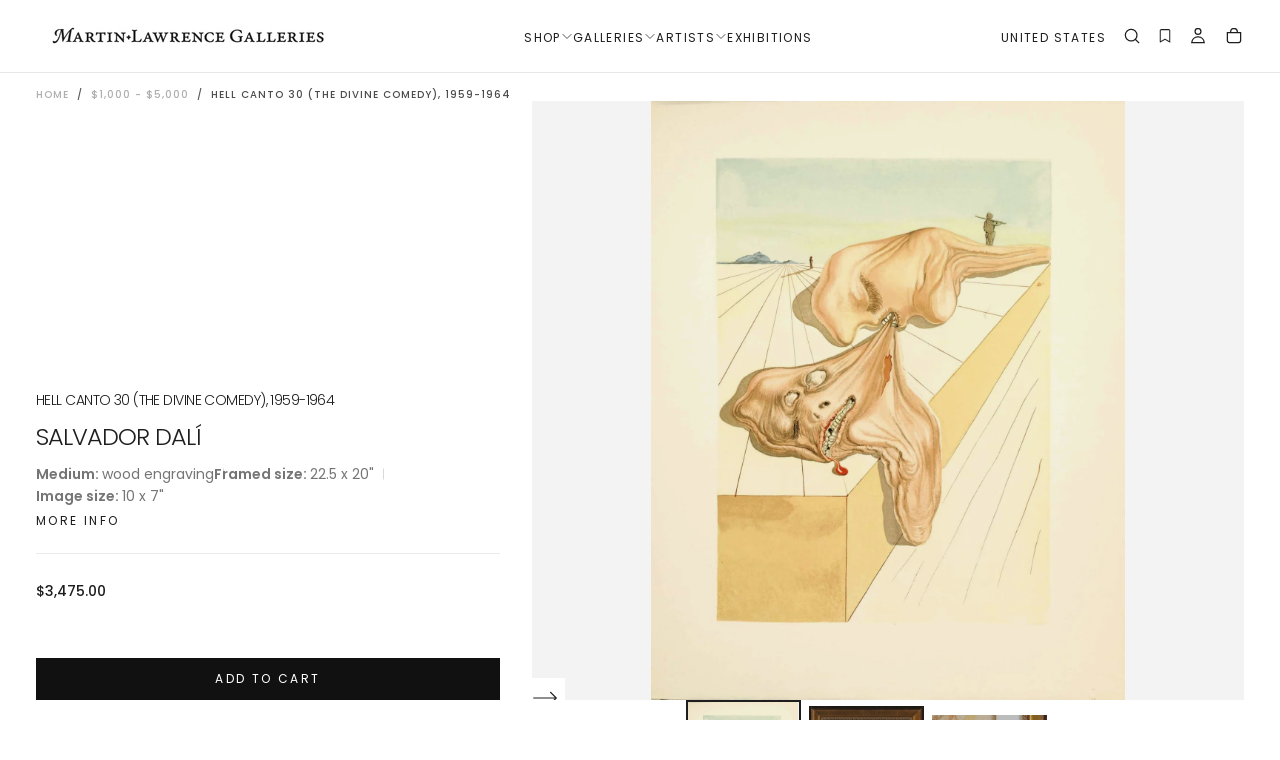

--- FILE ---
content_type: text/html; charset=utf-8
request_url: https://martinlawrence.com/products/hell-canto-30-the-divine-comedy
body_size: 76871
content:
<!doctype html>

<html class="no-js" lang="en">
    <head>
        <meta charset="utf-8">
        <meta http-equiv="X-UA-Compatible" content="IE=edge">
        <meta name="viewport" content="width=device-width,initial-scale=1">
        <meta name="theme-color" content="">
        <link rel="canonical" href="https://martinlawrence.com/products/hell-canto-30-the-divine-comedy">
        <link rel="preconnect" href="https://cdn.shopify.com" crossorigin><link rel="icon" type="image/png" href="//martinlawrence.com/cdn/shop/files/MLG-favicon-01.png?crop=center&height=32&v=1614305787&width=32"><link rel="preconnect" href="https://fonts.shopifycdn.com" crossorigin>

<title>
    Hell Canto 30 (The Divine Comedy), 1959-1964

        &ndash; Martin Lawrence Galleries</title><meta name="description" content="&quot;Hell Canto 30&quot; is a wood engraving from Salvador Dalí’s illustrated series for &#39;The Divine Comedy&#39;, printed on BFK Rives paper with an image size of 10 x 7 inches. The work is framed in a classic gold-toned frame and the artwork ships framed and is accompanied by a certificate of authenticity. In the 1950s, Dalí creat"><meta property="og:site_name" content="Martin Lawrence Galleries">
<meta property="og:url" content="https://martinlawrence.com/products/hell-canto-30-the-divine-comedy">
<meta property="og:title" content="Hell Canto 30 (The Divine Comedy), 1959-1964">
<meta property="og:type" content="product">
<meta property="og:description" content="&quot;Hell Canto 30&quot; is a wood engraving from Salvador Dalí’s illustrated series for &#39;The Divine Comedy&#39;, printed on BFK Rives paper with an image size of 10 x 7 inches. The work is framed in a classic gold-toned frame and the artwork ships framed and is accompanied by a certificate of authenticity. In the 1950s, Dalí creat"><meta property="og:image" content="http://martinlawrence.com/cdn/shop/files/WCDALH030UC__P-Image_hell_canto_wcdalh030uc.jpg?v=1760382991">
    <meta property="og:image:secure_url" content="https://martinlawrence.com/cdn/shop/files/WCDALH030UC__P-Image_hell_canto_wcdalh030uc.jpg?v=1760382991">
    <meta property="og:image:width" content="1590">
    <meta property="og:image:height" content="2010"><meta property="og:price:amount" content="3,475.00">
    <meta property="og:price:currency" content="USD">
    <meta property="product:price:amount" content="3,475.00">
    <meta property="product:price:currency" content="USD">
    <meta property="product:availability" content="in stock"><meta name="twitter:site" content="@TweetMLG"><meta name="twitter:card" content="summary_large_image">
<meta name="twitter:title" content="Hell Canto 30 (The Divine Comedy), 1959-1964">
<meta name="twitter:description" content="&quot;Hell Canto 30&quot; is a wood engraving from Salvador Dalí’s illustrated series for &#39;The Divine Comedy&#39;, printed on BFK Rives paper with an image size of 10 x 7 inches. The work is framed in a classic gold-toned frame and the artwork ships framed and is accompanied by a certificate of authenticity. In the 1950s, Dalí creat"><script type="application/ld+json">
  {
    "@context": "https://schema.org",
    "@graph": [
      {
        "@type": "Organization",
        "@id": "https://martinlawrence.com/#organization",
        "name": "Martin Lawrence Galleries",
        "url": "https://martinlawrence.com/"
      },
      {
        "@type": "Product",
        "@id": "https://martinlawrence.com/products/hell-canto-30-the-divine-comedy#product",
        "name": "Hell Canto 30 (The Divine Comedy), 1959-1964",
        "description": "\"Hell Canto 30\" is a wood engraving from Salvador Dalí’s illustrated series for 'The Divine Comedy', printed on BFK Rives paper with an image size of 10 x 7 ...",
        "url": "https://martinlawrence.com/products/hell-canto-30-the-divine-comedy?variant=31691553570887",
        "mainEntityOfPage": "https://martinlawrence.com/products/hell-canto-30-the-divine-comedy?variant=31691553570887","image": ["\/\/martinlawrence.com\/cdn\/shop\/files\/WCDALH030UC__P-Image_hell_canto_wcdalh030uc.jpg?v=1760382991\u0026width=1200","\/\/martinlawrence.com\/cdn\/shop\/products\/Hell_Canto_30_66da6f44-4241-441c-b70b-f719b0ea3e60.jpg?v=1760382991\u0026width=1200","\/\/martinlawrence.com\/cdn\/shop\/files\/WCDALH030UC_Corner_1_hell_canto_30_men_who_devour_each_other_wcdalh030uc_bn3175_corner.jpg?v=1760382991\u0026width=1200"],"category": "wood engraving","brand": {
          "@type": "Person",
          "name": "Salvador Dalí"
        },"identifier": [
          {
            "@type": "PropertyValue",
            "name": "Variant ID",
            "value": "31691553570887"
          },
          "https://martinlawrence.com/products/hell-canto-30-the-divine-comedy"
        ],"additionalProperty": [{
            "@type": "PropertyValue",
            "name": "Type",
            "value": "wood engraving"
          },{
            "@type": "PropertyValue",
            "name": "Artist",
            "value": "Salvador Dalí"
          },{
            "@type": "PropertyValue",
            "name":"Tag",
            "value":"20OffUnder5k0423"},{
            "@type": "PropertyValue",
            "name":"Tag",
            "value":"Hell Canto"},{
            "@type": "PropertyValue",
            "name":"Tag",
            "value":"Relaunch Update"},{
            "@type": "PropertyValue",
            "name":"Tag",
            "value":"Salvador Dalí"},{
            "@type": "PropertyValue",
            "name":"Tag",
            "value":"The Divine Comedy"},{
            "@type": "PropertyValue",
            "name":"Tag",
            "value":"unsigned"},{
            "@type": "PropertyValue",
            "name":"Tag",
            "value":"wood engraving"},{
            "@type": "PropertyValue",
            "name": "SKU",
            "value": "WCDALH030UC"
          },{
            "@type": "PropertyValue",
            "name": "Weight",
            "value": "2722 lb"
          }],"offers": {
          "@type": "Offer",
          "url": "https://martinlawrence.com/products/hell-canto-30-the-divine-comedy?variant=31691553570887",
          "price": "3,475.00",
          "priceCurrency": "USD",
          "priceValidUntil": "2027-01-19",
          "availability": "https://schema.org/InStock",
          "itemCondition": "https://schema.org/NewCondition",
          "seller": { "@id": "https://martinlawrence.com/#organization" }
        }
      }
    ]
  }
  </script><script type="application/ld+json">
{
  "@context": "https://schema.org",
  "@type": "BreadcrumbList",
  "itemListElement": [{
      "@type": "ListItem",
      "position": 1,
      "name": "Home",
      "item": "https:\/\/martinlawrence.com"
    },{
        "@type": "ListItem",
        "position": 2,
        "name": "$1,000 - $5,000",
        "item": "https:\/\/martinlawrence.com\/collections\/1-000-5-000"
      },{
      "@type": "ListItem",
      "position": 3,
      "name": "Hell Canto 30 (The Divine Comedy), 1959-1964",
      "item": "https:\/\/martinlawrence.com\/products\/hell-canto-30-the-divine-comedy"
    }]
}
</script>

        <script src="//martinlawrence.com/cdn/shop/t/112/assets/swiper-bundle.min.js?v=76204931248172345031766420735" defer="defer"></script>
        <script src="//martinlawrence.com/cdn/shop/t/112/assets/bodyScrollLock.min.js?v=15890374805268084651766420735" defer="defer"></script>
        <script src="//martinlawrence.com/cdn/shop/t/112/assets/pubsub.js?v=47587058936531202851766420735" defer="defer"></script>
        <script src="//martinlawrence.com/cdn/shop/t/112/assets/global.js?v=53750932788945416591766420735" defer="defer"></script>
        <noscript>
            <style>
                img[loading='lazy'] { opacity: 1; }
            </style>
        </noscript>
        <script src="//martinlawrence.com/cdn/shop/t/112/assets/cookies.js?v=121601133523406246751766420735" defer="defer"></script>

        <script>window.performance && window.performance.mark && window.performance.mark('shopify.content_for_header.start');</script><meta name="google-site-verification" content="cEa3uW9p_j2_Vv5WSVVfIS-JU98VA5Ipz4idNgr8dtE">
<meta id="shopify-digital-wallet" name="shopify-digital-wallet" content="/15513581/digital_wallets/dialog">
<meta name="shopify-checkout-api-token" content="7f38a61e6ce9730269e2a876c060adbd">
<link rel="alternate" type="application/json+oembed" href="https://martinlawrence.com/products/hell-canto-30-the-divine-comedy.oembed">
<script async="async" src="/checkouts/internal/preloads.js?locale=en-US"></script>
<link rel="preconnect" href="https://shop.app" crossorigin="anonymous">
<script async="async" src="https://shop.app/checkouts/internal/preloads.js?locale=en-US&shop_id=15513581" crossorigin="anonymous"></script>
<script id="shopify-features" type="application/json">{"accessToken":"7f38a61e6ce9730269e2a876c060adbd","betas":["rich-media-storefront-analytics"],"domain":"martinlawrence.com","predictiveSearch":true,"shopId":15513581,"locale":"en"}</script>
<script>var Shopify = Shopify || {};
Shopify.shop = "martin-lawrence-galleries.myshopify.com";
Shopify.locale = "en";
Shopify.currency = {"active":"USD","rate":"1.0"};
Shopify.country = "US";
Shopify.theme = {"name":"[MLG] New Year - January 2026","id":184067555645,"schema_name":"Release","schema_version":"2.0.0","theme_store_id":null,"role":"main"};
Shopify.theme.handle = "null";
Shopify.theme.style = {"id":null,"handle":null};
Shopify.cdnHost = "martinlawrence.com/cdn";
Shopify.routes = Shopify.routes || {};
Shopify.routes.root = "/";</script>
<script type="module">!function(o){(o.Shopify=o.Shopify||{}).modules=!0}(window);</script>
<script>!function(o){function n(){var o=[];function n(){o.push(Array.prototype.slice.apply(arguments))}return n.q=o,n}var t=o.Shopify=o.Shopify||{};t.loadFeatures=n(),t.autoloadFeatures=n()}(window);</script>
<script>
  window.ShopifyPay = window.ShopifyPay || {};
  window.ShopifyPay.apiHost = "shop.app\/pay";
  window.ShopifyPay.redirectState = null;
</script>
<script id="shop-js-analytics" type="application/json">{"pageType":"product"}</script>
<script defer="defer" async type="module" src="//martinlawrence.com/cdn/shopifycloud/shop-js/modules/v2/client.init-shop-cart-sync_C5BV16lS.en.esm.js"></script>
<script defer="defer" async type="module" src="//martinlawrence.com/cdn/shopifycloud/shop-js/modules/v2/chunk.common_CygWptCX.esm.js"></script>
<script type="module">
  await import("//martinlawrence.com/cdn/shopifycloud/shop-js/modules/v2/client.init-shop-cart-sync_C5BV16lS.en.esm.js");
await import("//martinlawrence.com/cdn/shopifycloud/shop-js/modules/v2/chunk.common_CygWptCX.esm.js");

  window.Shopify.SignInWithShop?.initShopCartSync?.({"fedCMEnabled":true,"windoidEnabled":true});

</script>
<script>
  window.Shopify = window.Shopify || {};
  if (!window.Shopify.featureAssets) window.Shopify.featureAssets = {};
  window.Shopify.featureAssets['shop-js'] = {"shop-cart-sync":["modules/v2/client.shop-cart-sync_ZFArdW7E.en.esm.js","modules/v2/chunk.common_CygWptCX.esm.js"],"init-fed-cm":["modules/v2/client.init-fed-cm_CmiC4vf6.en.esm.js","modules/v2/chunk.common_CygWptCX.esm.js"],"shop-button":["modules/v2/client.shop-button_tlx5R9nI.en.esm.js","modules/v2/chunk.common_CygWptCX.esm.js"],"shop-cash-offers":["modules/v2/client.shop-cash-offers_DOA2yAJr.en.esm.js","modules/v2/chunk.common_CygWptCX.esm.js","modules/v2/chunk.modal_D71HUcav.esm.js"],"init-windoid":["modules/v2/client.init-windoid_sURxWdc1.en.esm.js","modules/v2/chunk.common_CygWptCX.esm.js"],"shop-toast-manager":["modules/v2/client.shop-toast-manager_ClPi3nE9.en.esm.js","modules/v2/chunk.common_CygWptCX.esm.js"],"init-shop-email-lookup-coordinator":["modules/v2/client.init-shop-email-lookup-coordinator_B8hsDcYM.en.esm.js","modules/v2/chunk.common_CygWptCX.esm.js"],"init-shop-cart-sync":["modules/v2/client.init-shop-cart-sync_C5BV16lS.en.esm.js","modules/v2/chunk.common_CygWptCX.esm.js"],"avatar":["modules/v2/client.avatar_BTnouDA3.en.esm.js"],"pay-button":["modules/v2/client.pay-button_FdsNuTd3.en.esm.js","modules/v2/chunk.common_CygWptCX.esm.js"],"init-customer-accounts":["modules/v2/client.init-customer-accounts_DxDtT_ad.en.esm.js","modules/v2/client.shop-login-button_C5VAVYt1.en.esm.js","modules/v2/chunk.common_CygWptCX.esm.js","modules/v2/chunk.modal_D71HUcav.esm.js"],"init-shop-for-new-customer-accounts":["modules/v2/client.init-shop-for-new-customer-accounts_ChsxoAhi.en.esm.js","modules/v2/client.shop-login-button_C5VAVYt1.en.esm.js","modules/v2/chunk.common_CygWptCX.esm.js","modules/v2/chunk.modal_D71HUcav.esm.js"],"shop-login-button":["modules/v2/client.shop-login-button_C5VAVYt1.en.esm.js","modules/v2/chunk.common_CygWptCX.esm.js","modules/v2/chunk.modal_D71HUcav.esm.js"],"init-customer-accounts-sign-up":["modules/v2/client.init-customer-accounts-sign-up_CPSyQ0Tj.en.esm.js","modules/v2/client.shop-login-button_C5VAVYt1.en.esm.js","modules/v2/chunk.common_CygWptCX.esm.js","modules/v2/chunk.modal_D71HUcav.esm.js"],"shop-follow-button":["modules/v2/client.shop-follow-button_Cva4Ekp9.en.esm.js","modules/v2/chunk.common_CygWptCX.esm.js","modules/v2/chunk.modal_D71HUcav.esm.js"],"checkout-modal":["modules/v2/client.checkout-modal_BPM8l0SH.en.esm.js","modules/v2/chunk.common_CygWptCX.esm.js","modules/v2/chunk.modal_D71HUcav.esm.js"],"lead-capture":["modules/v2/client.lead-capture_Bi8yE_yS.en.esm.js","modules/v2/chunk.common_CygWptCX.esm.js","modules/v2/chunk.modal_D71HUcav.esm.js"],"shop-login":["modules/v2/client.shop-login_D6lNrXab.en.esm.js","modules/v2/chunk.common_CygWptCX.esm.js","modules/v2/chunk.modal_D71HUcav.esm.js"],"payment-terms":["modules/v2/client.payment-terms_CZxnsJam.en.esm.js","modules/v2/chunk.common_CygWptCX.esm.js","modules/v2/chunk.modal_D71HUcav.esm.js"]};
</script>
<script>(function() {
  var isLoaded = false;
  function asyncLoad() {
    if (isLoaded) return;
    isLoaded = true;
    var urls = ["https:\/\/shy.elfsight.com\/p\/platform.js?shop=martin-lawrence-galleries.myshopify.com","\/\/www.powr.io\/powr.js?powr-token=martin-lawrence-galleries.myshopify.com\u0026external-type=shopify\u0026shop=martin-lawrence-galleries.myshopify.com","https:\/\/files-shpf.uc-lab.com\/productfees\/source.js?mw_productfees_t=1756827477\u0026shop=martin-lawrence-galleries.myshopify.com","https:\/\/d10lpsik1i8c69.cloudfront.net\/w.js?shop=martin-lawrence-galleries.myshopify.com","https:\/\/apps3.omegatheme.com\/twitter-multi-pixels\/client\/twitter-pixel.js?v=677802a205a6e\u0026shop=martin-lawrence-galleries.myshopify.com","https:\/\/static.ablestar.app\/link-manager\/404-tracker\/15513581\/0b0dc52b-75a1-4c25-b987-1101d99706b8.js?shop=martin-lawrence-galleries.myshopify.com"];
    for (var i = 0; i < urls.length; i++) {
      var s = document.createElement('script');
      s.type = 'text/javascript';
      s.async = true;
      s.src = urls[i];
      var x = document.getElementsByTagName('script')[0];
      x.parentNode.insertBefore(s, x);
    }
  };
  if(window.attachEvent) {
    window.attachEvent('onload', asyncLoad);
  } else {
    window.addEventListener('load', asyncLoad, false);
  }
})();</script>
<script id="__st">var __st={"a":15513581,"offset":-18000,"reqid":"079b0a3b-585f-4463-b4a2-efee20f1d269-1768834524","pageurl":"martinlawrence.com\/products\/hell-canto-30-the-divine-comedy","u":"6a6254db5eae","p":"product","rtyp":"product","rid":4419648028743};</script>
<script>window.ShopifyPaypalV4VisibilityTracking = true;</script>
<script id="captcha-bootstrap">!function(){'use strict';const t='contact',e='account',n='new_comment',o=[[t,t],['blogs',n],['comments',n],[t,'customer']],c=[[e,'customer_login'],[e,'guest_login'],[e,'recover_customer_password'],[e,'create_customer']],r=t=>t.map((([t,e])=>`form[action*='/${t}']:not([data-nocaptcha='true']) input[name='form_type'][value='${e}']`)).join(','),a=t=>()=>t?[...document.querySelectorAll(t)].map((t=>t.form)):[];function s(){const t=[...o],e=r(t);return a(e)}const i='password',u='form_key',d=['recaptcha-v3-token','g-recaptcha-response','h-captcha-response',i],f=()=>{try{return window.sessionStorage}catch{return}},m='__shopify_v',_=t=>t.elements[u];function p(t,e,n=!1){try{const o=window.sessionStorage,c=JSON.parse(o.getItem(e)),{data:r}=function(t){const{data:e,action:n}=t;return t[m]||n?{data:e,action:n}:{data:t,action:n}}(c);for(const[e,n]of Object.entries(r))t.elements[e]&&(t.elements[e].value=n);n&&o.removeItem(e)}catch(o){console.error('form repopulation failed',{error:o})}}const l='form_type',E='cptcha';function T(t){t.dataset[E]=!0}const w=window,h=w.document,L='Shopify',v='ce_forms',y='captcha';let A=!1;((t,e)=>{const n=(g='f06e6c50-85a8-45c8-87d0-21a2b65856fe',I='https://cdn.shopify.com/shopifycloud/storefront-forms-hcaptcha/ce_storefront_forms_captcha_hcaptcha.v1.5.2.iife.js',D={infoText:'Protected by hCaptcha',privacyText:'Privacy',termsText:'Terms'},(t,e,n)=>{const o=w[L][v],c=o.bindForm;if(c)return c(t,g,e,D).then(n);var r;o.q.push([[t,g,e,D],n]),r=I,A||(h.body.append(Object.assign(h.createElement('script'),{id:'captcha-provider',async:!0,src:r})),A=!0)});var g,I,D;w[L]=w[L]||{},w[L][v]=w[L][v]||{},w[L][v].q=[],w[L][y]=w[L][y]||{},w[L][y].protect=function(t,e){n(t,void 0,e),T(t)},Object.freeze(w[L][y]),function(t,e,n,w,h,L){const[v,y,A,g]=function(t,e,n){const i=e?o:[],u=t?c:[],d=[...i,...u],f=r(d),m=r(i),_=r(d.filter((([t,e])=>n.includes(e))));return[a(f),a(m),a(_),s()]}(w,h,L),I=t=>{const e=t.target;return e instanceof HTMLFormElement?e:e&&e.form},D=t=>v().includes(t);t.addEventListener('submit',(t=>{const e=I(t);if(!e)return;const n=D(e)&&!e.dataset.hcaptchaBound&&!e.dataset.recaptchaBound,o=_(e),c=g().includes(e)&&(!o||!o.value);(n||c)&&t.preventDefault(),c&&!n&&(function(t){try{if(!f())return;!function(t){const e=f();if(!e)return;const n=_(t);if(!n)return;const o=n.value;o&&e.removeItem(o)}(t);const e=Array.from(Array(32),(()=>Math.random().toString(36)[2])).join('');!function(t,e){_(t)||t.append(Object.assign(document.createElement('input'),{type:'hidden',name:u})),t.elements[u].value=e}(t,e),function(t,e){const n=f();if(!n)return;const o=[...t.querySelectorAll(`input[type='${i}']`)].map((({name:t})=>t)),c=[...d,...o],r={};for(const[a,s]of new FormData(t).entries())c.includes(a)||(r[a]=s);n.setItem(e,JSON.stringify({[m]:1,action:t.action,data:r}))}(t,e)}catch(e){console.error('failed to persist form',e)}}(e),e.submit())}));const S=(t,e)=>{t&&!t.dataset[E]&&(n(t,e.some((e=>e===t))),T(t))};for(const o of['focusin','change'])t.addEventListener(o,(t=>{const e=I(t);D(e)&&S(e,y())}));const B=e.get('form_key'),M=e.get(l),P=B&&M;t.addEventListener('DOMContentLoaded',(()=>{const t=y();if(P)for(const e of t)e.elements[l].value===M&&p(e,B);[...new Set([...A(),...v().filter((t=>'true'===t.dataset.shopifyCaptcha))])].forEach((e=>S(e,t)))}))}(h,new URLSearchParams(w.location.search),n,t,e,['guest_login'])})(!0,!0)}();</script>
<script integrity="sha256-4kQ18oKyAcykRKYeNunJcIwy7WH5gtpwJnB7kiuLZ1E=" data-source-attribution="shopify.loadfeatures" defer="defer" src="//martinlawrence.com/cdn/shopifycloud/storefront/assets/storefront/load_feature-a0a9edcb.js" crossorigin="anonymous"></script>
<script crossorigin="anonymous" defer="defer" src="//martinlawrence.com/cdn/shopifycloud/storefront/assets/shopify_pay/storefront-65b4c6d7.js?v=20250812"></script>
<script data-source-attribution="shopify.dynamic_checkout.dynamic.init">var Shopify=Shopify||{};Shopify.PaymentButton=Shopify.PaymentButton||{isStorefrontPortableWallets:!0,init:function(){window.Shopify.PaymentButton.init=function(){};var t=document.createElement("script");t.src="https://martinlawrence.com/cdn/shopifycloud/portable-wallets/latest/portable-wallets.en.js",t.type="module",document.head.appendChild(t)}};
</script>
<script data-source-attribution="shopify.dynamic_checkout.buyer_consent">
  function portableWalletsHideBuyerConsent(e){var t=document.getElementById("shopify-buyer-consent"),n=document.getElementById("shopify-subscription-policy-button");t&&n&&(t.classList.add("hidden"),t.setAttribute("aria-hidden","true"),n.removeEventListener("click",e))}function portableWalletsShowBuyerConsent(e){var t=document.getElementById("shopify-buyer-consent"),n=document.getElementById("shopify-subscription-policy-button");t&&n&&(t.classList.remove("hidden"),t.removeAttribute("aria-hidden"),n.addEventListener("click",e))}window.Shopify?.PaymentButton&&(window.Shopify.PaymentButton.hideBuyerConsent=portableWalletsHideBuyerConsent,window.Shopify.PaymentButton.showBuyerConsent=portableWalletsShowBuyerConsent);
</script>
<script data-source-attribution="shopify.dynamic_checkout.cart.bootstrap">document.addEventListener("DOMContentLoaded",(function(){function t(){return document.querySelector("shopify-accelerated-checkout-cart, shopify-accelerated-checkout")}if(t())Shopify.PaymentButton.init();else{new MutationObserver((function(e,n){t()&&(Shopify.PaymentButton.init(),n.disconnect())})).observe(document.body,{childList:!0,subtree:!0})}}));
</script>
<link id="shopify-accelerated-checkout-styles" rel="stylesheet" media="screen" href="https://martinlawrence.com/cdn/shopifycloud/portable-wallets/latest/accelerated-checkout-backwards-compat.css" crossorigin="anonymous">
<style id="shopify-accelerated-checkout-cart">
        #shopify-buyer-consent {
  margin-top: 1em;
  display: inline-block;
  width: 100%;
}

#shopify-buyer-consent.hidden {
  display: none;
}

#shopify-subscription-policy-button {
  background: none;
  border: none;
  padding: 0;
  text-decoration: underline;
  font-size: inherit;
  cursor: pointer;
}

#shopify-subscription-policy-button::before {
  box-shadow: none;
}

      </style>

<script>window.performance && window.performance.mark && window.performance.mark('shopify.content_for_header.end');</script>
<style data-shopify>/* typography - body */
    @font-face {
  font-family: Poppins;
  font-weight: 400;
  font-style: normal;
  font-display: swap;
  src: url("//martinlawrence.com/cdn/fonts/poppins/poppins_n4.0ba78fa5af9b0e1a374041b3ceaadf0a43b41362.woff2") format("woff2"),
       url("//martinlawrence.com/cdn/fonts/poppins/poppins_n4.214741a72ff2596839fc9760ee7a770386cf16ca.woff") format("woff");
}

    @font-face {
  font-family: Poppins;
  font-weight: 400;
  font-style: normal;
  font-display: swap;
  src: url("//martinlawrence.com/cdn/fonts/poppins/poppins_n4.0ba78fa5af9b0e1a374041b3ceaadf0a43b41362.woff2") format("woff2"),
       url("//martinlawrence.com/cdn/fonts/poppins/poppins_n4.214741a72ff2596839fc9760ee7a770386cf16ca.woff") format("woff");
}

    @font-face {
  font-family: Poppins;
  font-weight: 500;
  font-style: normal;
  font-display: swap;
  src: url("//martinlawrence.com/cdn/fonts/poppins/poppins_n5.ad5b4b72b59a00358afc706450c864c3c8323842.woff2") format("woff2"),
       url("//martinlawrence.com/cdn/fonts/poppins/poppins_n5.33757fdf985af2d24b32fcd84c9a09224d4b2c39.woff") format("woff");
}

    @font-face {
  font-family: Poppins;
  font-weight: 600;
  font-style: normal;
  font-display: swap;
  src: url("//martinlawrence.com/cdn/fonts/poppins/poppins_n6.aa29d4918bc243723d56b59572e18228ed0786f6.woff2") format("woff2"),
       url("//martinlawrence.com/cdn/fonts/poppins/poppins_n6.5f815d845fe073750885d5b7e619ee00e8111208.woff") format("woff");
}

    @font-face {
  font-family: Poppins;
  font-weight: 700;
  font-style: normal;
  font-display: swap;
  src: url("//martinlawrence.com/cdn/fonts/poppins/poppins_n7.56758dcf284489feb014a026f3727f2f20a54626.woff2") format("woff2"),
       url("//martinlawrence.com/cdn/fonts/poppins/poppins_n7.f34f55d9b3d3205d2cd6f64955ff4b36f0cfd8da.woff") format("woff");
}


    /* typography - body italic */
    @font-face {
  font-family: Poppins;
  font-weight: 400;
  font-style: italic;
  font-display: swap;
  src: url("//martinlawrence.com/cdn/fonts/poppins/poppins_i4.846ad1e22474f856bd6b81ba4585a60799a9f5d2.woff2") format("woff2"),
       url("//martinlawrence.com/cdn/fonts/poppins/poppins_i4.56b43284e8b52fc64c1fd271f289a39e8477e9ec.woff") format("woff");
}

    @font-face {
  font-family: Poppins;
  font-weight: 700;
  font-style: italic;
  font-display: swap;
  src: url("//martinlawrence.com/cdn/fonts/poppins/poppins_i7.42fd71da11e9d101e1e6c7932199f925f9eea42d.woff2") format("woff2"),
       url("//martinlawrence.com/cdn/fonts/poppins/poppins_i7.ec8499dbd7616004e21155106d13837fff4cf556.woff") format("woff");
}


    /* typography - heading */
    @font-face {
  font-family: Poppins;
  font-weight: 400;
  font-style: normal;
  font-display: swap;
  src: url("//martinlawrence.com/cdn/fonts/poppins/poppins_n4.0ba78fa5af9b0e1a374041b3ceaadf0a43b41362.woff2") format("woff2"),
       url("//martinlawrence.com/cdn/fonts/poppins/poppins_n4.214741a72ff2596839fc9760ee7a770386cf16ca.woff") format("woff");
}

    @font-face {
  font-family: Poppins;
  font-weight: 400;
  font-style: normal;
  font-display: swap;
  src: url("//martinlawrence.com/cdn/fonts/poppins/poppins_n4.0ba78fa5af9b0e1a374041b3ceaadf0a43b41362.woff2") format("woff2"),
       url("//martinlawrence.com/cdn/fonts/poppins/poppins_n4.214741a72ff2596839fc9760ee7a770386cf16ca.woff") format("woff");
}

    @font-face {
  font-family: Poppins;
  font-weight: 500;
  font-style: normal;
  font-display: swap;
  src: url("//martinlawrence.com/cdn/fonts/poppins/poppins_n5.ad5b4b72b59a00358afc706450c864c3c8323842.woff2") format("woff2"),
       url("//martinlawrence.com/cdn/fonts/poppins/poppins_n5.33757fdf985af2d24b32fcd84c9a09224d4b2c39.woff") format("woff");
}

    @font-face {
  font-family: Poppins;
  font-weight: 600;
  font-style: normal;
  font-display: swap;
  src: url("//martinlawrence.com/cdn/fonts/poppins/poppins_n6.aa29d4918bc243723d56b59572e18228ed0786f6.woff2") format("woff2"),
       url("//martinlawrence.com/cdn/fonts/poppins/poppins_n6.5f815d845fe073750885d5b7e619ee00e8111208.woff") format("woff");
}

    @font-face {
  font-family: Poppins;
  font-weight: 700;
  font-style: normal;
  font-display: swap;
  src: url("//martinlawrence.com/cdn/fonts/poppins/poppins_n7.56758dcf284489feb014a026f3727f2f20a54626.woff2") format("woff2"),
       url("//martinlawrence.com/cdn/fonts/poppins/poppins_n7.f34f55d9b3d3205d2cd6f64955ff4b36f0cfd8da.woff") format("woff");
}


    /* typography - italic */
    @font-face {
  font-family: Cormorant;
  font-weight: 400;
  font-style: italic;
  font-display: swap;
  src: url("//martinlawrence.com/cdn/fonts/cormorant/cormorant_i4.0b95f138bb9694e184a2ebaf079dd59cf448e2d3.woff2") format("woff2"),
       url("//martinlawrence.com/cdn/fonts/cormorant/cormorant_i4.75684eb0a368d69688996f5f8e72c62747e6c249.woff") format("woff");
}

    @font-face {
  font-family: Cormorant;
  font-weight: 400;
  font-style: italic;
  font-display: swap;
  src: url("//martinlawrence.com/cdn/fonts/cormorant/cormorant_i4.0b95f138bb9694e184a2ebaf079dd59cf448e2d3.woff2") format("woff2"),
       url("//martinlawrence.com/cdn/fonts/cormorant/cormorant_i4.75684eb0a368d69688996f5f8e72c62747e6c249.woff") format("woff");
}

    @font-face {
  font-family: Cormorant;
  font-weight: 500;
  font-style: italic;
  font-display: swap;
  src: url("//martinlawrence.com/cdn/fonts/cormorant/cormorant_i5.5f44803b5f0edb410d154f596e709a324a72bde3.woff2") format("woff2"),
       url("//martinlawrence.com/cdn/fonts/cormorant/cormorant_i5.a529d8c487f1e4d284473cc4a5502e52c8de247f.woff") format("woff");
}

    @font-face {
  font-family: Cormorant;
  font-weight: 600;
  font-style: italic;
  font-display: swap;
  src: url("//martinlawrence.com/cdn/fonts/cormorant/cormorant_i6.d9cec4523bc4837b1c96b94ecf1a29351fbd8199.woff2") format("woff2"),
       url("//martinlawrence.com/cdn/fonts/cormorant/cormorant_i6.d18564a4f17d4e508a5eefe333645fbb7817d176.woff") format("woff");
}

    @font-face {
  font-family: Cormorant;
  font-weight: 700;
  font-style: italic;
  font-display: swap;
  src: url("//martinlawrence.com/cdn/fonts/cormorant/cormorant_i7.fa6e55789218717259c80e332e32b03d0c0e36e1.woff2") format("woff2"),
       url("//martinlawrence.com/cdn/fonts/cormorant/cormorant_i7.b5766b6262212587af58cec3328f4ffbc7c29531.woff") format("woff");
}


    /* typography - button */
    @font-face {
  font-family: Poppins;
  font-weight: 400;
  font-style: normal;
  font-display: swap;
  src: url("//martinlawrence.com/cdn/fonts/poppins/poppins_n4.0ba78fa5af9b0e1a374041b3ceaadf0a43b41362.woff2") format("woff2"),
       url("//martinlawrence.com/cdn/fonts/poppins/poppins_n4.214741a72ff2596839fc9760ee7a770386cf16ca.woff") format("woff");
}

    @font-face {
  font-family: Poppins;
  font-weight: 400;
  font-style: normal;
  font-display: swap;
  src: url("//martinlawrence.com/cdn/fonts/poppins/poppins_n4.0ba78fa5af9b0e1a374041b3ceaadf0a43b41362.woff2") format("woff2"),
       url("//martinlawrence.com/cdn/fonts/poppins/poppins_n4.214741a72ff2596839fc9760ee7a770386cf16ca.woff") format("woff");
}

    @font-face {
  font-family: Poppins;
  font-weight: 500;
  font-style: normal;
  font-display: swap;
  src: url("//martinlawrence.com/cdn/fonts/poppins/poppins_n5.ad5b4b72b59a00358afc706450c864c3c8323842.woff2") format("woff2"),
       url("//martinlawrence.com/cdn/fonts/poppins/poppins_n5.33757fdf985af2d24b32fcd84c9a09224d4b2c39.woff") format("woff");
}

    @font-face {
  font-family: Poppins;
  font-weight: 600;
  font-style: normal;
  font-display: swap;
  src: url("//martinlawrence.com/cdn/fonts/poppins/poppins_n6.aa29d4918bc243723d56b59572e18228ed0786f6.woff2") format("woff2"),
       url("//martinlawrence.com/cdn/fonts/poppins/poppins_n6.5f815d845fe073750885d5b7e619ee00e8111208.woff") format("woff");
}

    @font-face {
  font-family: Poppins;
  font-weight: 700;
  font-style: normal;
  font-display: swap;
  src: url("//martinlawrence.com/cdn/fonts/poppins/poppins_n7.56758dcf284489feb014a026f3727f2f20a54626.woff2") format("woff2"),
       url("//martinlawrence.com/cdn/fonts/poppins/poppins_n7.f34f55d9b3d3205d2cd6f64955ff4b36f0cfd8da.woff") format("woff");
}


    
    :root,

        

    .color-scheme-1 {
        --color-background: 255,255,255;
        --gradient-background: #ffffff;

        --color-background-contrast: 191,191,191;
        --color-shadow: 255,255,255;

        /* typography */
        --color-primary-text: 30,30,30;
        --color-secondary-text: 30,30,30;
        --color-heading-text: 30,30,30;

        --color-foreground: 30,30,30;

        /* buttons */
        --color-filled-button: 17,17,17;
        --color-filled-button-text: 255,255,255;
        --color-outlined-button: 255,255,255;
        --color-outlined-button-text: 17,17,17;

        --color-button-text: 255,255,255;

        /* other elements */
        --color-link: 17,17,17;
        --color-border: 255,255,255;
        --alpha-border: 1;

        --color-tag-foreground: 255,255,255;
        --color-tag-background: 94,90,89;

        --color-progress-bar: 101,112,110;
        --color-placeholder: 255,255,255;
        --color-rating-stars: 0,0,0;

        --color-button-swiper: 17,17,17;
    }
    
    

        

    .color-scheme-2 {
        --color-background: 243,243,243;
        --gradient-background: linear-gradient(46deg, rgba(0, 0, 0, 1) 13%, rgba(0, 0, 0, 1) 86%);

        --color-background-contrast: 179,179,179;
        --color-shadow: 17,17,17;

        /* typography */
        --color-primary-text: 0,0,0;
        --color-secondary-text: 0,0,0;
        --color-heading-text: 0,0,0;

        --color-foreground: 0,0,0;

        /* buttons */
        --color-filled-button: 255,255,255;
        --color-filled-button-text: 17,17,17;
        --color-outlined-button: 243,243,243;
        --color-outlined-button-text: 255,255,255;

        --color-button-text: 17,17,17;

        /* other elements */
        --color-link: 255,255,255;
        --color-border: 235,235,235;
        --alpha-border: 1;

        --color-tag-foreground: 255,255,255;
        --color-tag-background: 17,17,17;

        --color-progress-bar: 101,112,110;
        --color-placeholder: 242,243,247;
        --color-rating-stars: 0,0,0;

        --color-button-swiper: 255,255,255;
    }
    
    

        

    .color-scheme-3 {
        --color-background: 255,255,255;
        --gradient-background: #ffffff;

        --color-background-contrast: 191,191,191;
        --color-shadow: 17,17,17;

        /* typography */
        --color-primary-text: 171,171,171;
        --color-secondary-text: 255,255,255;
        --color-heading-text: 171,171,171;

        --color-foreground: 171,171,171;

        /* buttons */
        --color-filled-button: 19,45,64;
        --color-filled-button-text: 255,255,255;
        --color-outlined-button: 255,255,255;
        --color-outlined-button-text: 19,45,64;

        --color-button-text: 255,255,255;

        /* other elements */
        --color-link: 19,45,64;
        --color-border: 235,235,235;
        --alpha-border: 1;

        --color-tag-foreground: 255,255,255;
        --color-tag-background: 19,45,64;

        --color-progress-bar: 19,45,64;
        --color-placeholder: 242,243,247;
        --color-rating-stars: 0,0,0;

        --color-button-swiper: 19,45,64;
    }
    
    

        

    .color-scheme-4 {
        --color-background: 176,185,183;
        --gradient-background: #b0b9b7;

        --color-background-contrast: 110,124,121;
        --color-shadow: 17,17,17;

        /* typography */
        --color-primary-text: 17,17,17;
        --color-secondary-text: 255,255,255;
        --color-heading-text: 17,17,17;

        --color-foreground: 17,17,17;

        /* buttons */
        --color-filled-button: 17,17,17;
        --color-filled-button-text: 176,185,183;
        --color-outlined-button: 176,185,183;
        --color-outlined-button-text: 17,17,17;

        --color-button-text: 176,185,183;

        /* other elements */
        --color-link: 17,17,17;
        --color-border: 235,235,235;
        --alpha-border: 1;

        --color-tag-foreground: 255,255,255;
        --color-tag-background: 17,17,17;

        --color-progress-bar: 176,185,183;
        --color-placeholder: 242,243,247;
        --color-rating-stars: 0,0,0;

        --color-button-swiper: 17,17,17;
    }
    
    

        

    .color-scheme-5 {
        --color-background: 243,243,243;
        --gradient-background: #f3f3f3;

        --color-background-contrast: 179,179,179;
        --color-shadow: 17,17,17;

        /* typography */
        --color-primary-text: 17,17,17;
        --color-secondary-text: 255,255,255;
        --color-heading-text: 17,17,17;

        --color-foreground: 17,17,17;

        /* buttons */
        --color-filled-button: 17,17,17;
        --color-filled-button-text: 248,248,248;
        --color-outlined-button: 243,243,243;
        --color-outlined-button-text: 17,17,17;

        --color-button-text: 248,248,248;

        /* other elements */
        --color-link: 17,17,17;
        --color-border: 235,235,235;
        --alpha-border: 1;

        --color-tag-foreground: 17,17,17;
        --color-tag-background: 255,255,255;

        --color-progress-bar: 17,17,17;
        --color-placeholder: 242,243,247;
        --color-rating-stars: 0,0,0;

        --color-button-swiper: 17,17,17;
    }
    
    

        

    .color-scheme-6 {
        --color-background: 17,17,17;
        --gradient-background: #111111;

        --color-background-contrast: 145,145,145;
        --color-shadow: 17,17,17;

        /* typography */
        --color-primary-text: 255,255,255;
        --color-secondary-text: 101,112,110;
        --color-heading-text: 255,255,255;

        --color-foreground: 255,255,255;

        /* buttons */
        --color-filled-button: 0,0,0;
        --color-filled-button-text: 255,255,255;
        --color-outlined-button: 17,17,17;
        --color-outlined-button-text: 255,255,255;

        --color-button-text: 255,255,255;

        /* other elements */
        --color-link: 255,255,255;
        --color-border: 235,235,235;
        --alpha-border: 1;

        --color-tag-foreground: 255,255,255;
        --color-tag-background: 17,17,17;

        --color-progress-bar: 101,112,110;
        --color-placeholder: 242,243,247;
        --color-rating-stars: 0,0,0;

        --color-button-swiper: 0,0,0;
    }
    
    

        

    .color-scheme-7 {
        --color-background: 235,235,235;
        --gradient-background: #ebebeb;

        --color-background-contrast: 171,171,171;
        --color-shadow: 17,17,17;

        /* typography */
        --color-primary-text: 255,255,255;
        --color-secondary-text: 255,255,255;
        --color-heading-text: 0,0,0;

        --color-foreground: 255,255,255;

        /* buttons */
        --color-filled-button: 17,17,17;
        --color-filled-button-text: 255,255,255;
        --color-outlined-button: 235,235,235;
        --color-outlined-button-text: 255,255,255;

        --color-button-text: 255,255,255;

        /* other elements */
        --color-link: 255,255,255;
        --color-border: 235,235,235;
        --alpha-border: 1;

        --color-tag-foreground: 255,255,255;
        --color-tag-background: 17,17,17;

        --color-progress-bar: 101,112,110;
        --color-placeholder: 242,243,247;
        --color-rating-stars: 0,0,0;

        --color-button-swiper: 17,17,17;
    }
    
    

        

    .color-scheme-8 {
        --color-background: 108,119,117;
        --gradient-background: #6c7775;

        --color-background-contrast: 47,52,51;
        --color-shadow: 17,17,17;

        /* typography */
        --color-primary-text: 255,255,255;
        --color-secondary-text: 255,255,255;
        --color-heading-text: 255,255,255;

        --color-foreground: 255,255,255;

        /* buttons */
        --color-filled-button: 17,17,17;
        --color-filled-button-text: 255,255,255;
        --color-outlined-button: 108,119,117;
        --color-outlined-button-text: 17,17,17;

        --color-button-text: 255,255,255;

        /* other elements */
        --color-link: 17,17,17;
        --color-border: 235,235,235;
        --alpha-border: 1;

        --color-tag-foreground: 255,255,255;
        --color-tag-background: 17,17,17;

        --color-progress-bar: 101,112,110;
        --color-placeholder: 242,243,247;
        --color-rating-stars: 0,0,0;

        --color-button-swiper: 17,17,17;
    }
    
    

        

    .color-scheme-9f1bd1f0-b51a-4968-9ff6-37218c2a024a {
        --color-background: 255,255,255;
        --gradient-background: #ffffff;

        --color-background-contrast: 191,191,191;
        --color-shadow: 255,255,255;

        /* typography */
        --color-primary-text: 255,255,255;
        --color-secondary-text: 255,255,255;
        --color-heading-text: 255,255,255;

        --color-foreground: 255,255,255;

        /* buttons */
        --color-filled-button: 17,17,17;
        --color-filled-button-text: 255,255,255;
        --color-outlined-button: 255,255,255;
        --color-outlined-button-text: 255,255,255;

        --color-button-text: 255,255,255;

        /* other elements */
        --color-link: 255,255,255;
        --color-border: 255,255,255;
        --alpha-border: 1;

        --color-tag-foreground: 255,255,255;
        --color-tag-background: 94,90,89;

        --color-progress-bar: 101,112,110;
        --color-placeholder: 255,255,255;
        --color-rating-stars: 0,0,0;

        --color-button-swiper: 17,17,17;
    }
    

    body, .color-scheme-1, .color-scheme-2, .color-scheme-3, .color-scheme-4, .color-scheme-5, .color-scheme-6, .color-scheme-7, .color-scheme-8, .color-scheme-9f1bd1f0-b51a-4968-9ff6-37218c2a024a {
        color: rgba(var(--color-foreground), 1);
        background-color: rgb(var(--color-background));
    }

    :root {
        /* default values */
        --announcement-bars-before-header-heights: 40px;
        --announcement-bars-before-header-visible-heights: 40px;
        --header-height: 65px;
        --announcement-bar-height: 40px;
        --header-top-position: calc(var(--header-height) + var(--announcement-bars-before-header-heights));
        --header-group-height: 65px;

        /* typography - heading */
        --font-heading-family: Poppins, sans-serif;
        --font-heading-style: normal;
        --font-heading-weight: 400;

        --font-heading-scale: 1.0;
        --font-heading-letter-spacing: -0.04em;
        --font-heading-text-transform: uppercase;
        --font-heading-word-break: break-word;

        /* typography - body */
        --font-body-family: Poppins, sans-serif;
        --font-body-style: normal;
        --font-body-weight: 400;

        --font-body-scale: 1.0;
        --font-body-letter-spacing: -0.04em;

        /* typography - italic */
        --font-italic-family: Cormorant, serif;
        --font-italic-style: italic;
        --font-italic-weight: 400;
        --font-italic-scale: 1.0;

        /* typography - button */
        --font-button-family: Poppins, sans-serif;
        --font-button-style: normal;
        --font-button-weight: 400;

        
        --font-button-scale: 1.0;
        --font-button-letter-spacing: 0.2em;
        --font-button-text-transform: uppercase;

        /* add 'arial' as a fallback font for rtl languages *//* font weights */
        --font-weight-light: 300; /* 300 */
        --font-weight-normal: 400; /* 400 */
        --font-weight-medium: 500; /* 500 */
        --font-weight-semibold: 600; /* 600 */
        --font-weight-bold: 700; /* 700 */

        --font-weight-heading-normal: 400; /* 400 */
        --font-weight-heading-medium: 500; /* 500 */
        --font-weight-heading-semibold: 600; /* 600 */
        --font-weight-heading-bold: 700; /* 700 */

        --font-weight-button-normal: 400; /* 400 */
        --font-weight-button-medium: 500; /* 500 */

        /* digi-note-kk - is it possible to remove these? */
        --letter-spacing-extra-small: 0.05rem;
        --letter-spacing-small: 0.1rem;
        --letter-spacing-medium: 0.2rem;

        --letter-spacing-xxs: -0.04em;
        --letter-spacing-xs: -0.02em;
        --letter-spacing-sm: -0.01em;
        --letter-spacing-md: 0;
        --letter-spacing-lg: 0.01em;
        --letter-spacing-xl: 0.02em;
        --letter-spacing-xxl: 0.04em;

        /* REM not used due to font scaling, on html, ie: font-size: calc(var(--font-body-scale) * 62.5%); (line 44)) */
        /* typography - heading - start */
        --h1-multiplier: 30px; /* 30px */
        --h2-multiplier: 26px; /* 26px */
        --h3-multiplier: 22px; /* 22px */
        --h4-multiplier: 18px; /* 18px */
        --h5-multiplier: 18px; /* 18px */
        --h6-multiplier: 18px; /* 18px */
        --d1-multiplier: 64px; /* 64px */
        --d2-multiplier: 48px; /* 48px */
        --d3-multiplier: 64px; /* 64px */
        --d4-multiplier: 48px; /* 48px */

        /* lowercase headings need more line-height */
        
            --line-height-h1: 0.85;
            --line-height-h2: 0.85;
            --line-height-h3: 1.00;
            --line-height-h4: 1.00;
            --line-height-h5: 1.20;
            --line-height-h6: 1.20;
            --line-height-d1: 0.85;
            --line-height-d2: 0.85;
            --line-height-d3: 0.85;
            --line-height-d4: 0.85;
        
        /* typography - heading - end */

        /* typography - body sizes - start */
        --body-xsmall-multiplier: 12px; /* 12px */
        --body-xsmall-tall-multiplier: 12px; /* 12px */
        --body-small-multiplier: 14px; /* 12px */
        --body-medium-multiplier: 16px; /* 14px */
        /* typography - body sizes - end */

        --button-border-radius: 0;
        --button-text-transform: uppercase;
        --input-border-radius: 0.8rem;
        --button-action-border-radius: 0.8rem;
        --badge-border-radius: 0.4rem;

        --section-spacing-unit-size: 1.2rem;
        --spacing-unit-size: 1.2rem;
        --grid-spacing: 1.2rem;


        /* common colors */
        --color-success: #E45F5F;
        --color-alert: #F0B743;
        --color-error: #C25151;
        --color-price-accent: #EAF7FC;

        --color-white: #FFFFFF;
        --color-white-rgb: 255, 255, 255;
        --color-black: #111111;
        --color-black-rgb: 17, 17, 17;
        --color-light: #EBEBEB;
        --color-light-rgb: 235, 235, 235;

        --media-overlay-gradient: linear-gradient(180deg, rgba(0, 0, 0, 0) 0%, rgba(0, 0, 0, 0.5) 100%);
        --media-overlay-gradient-mobile: linear-gradient(180deg, rgba(0, 0, 0, 0) 0%, rgba(0, 0, 0, 0.75) 100%);

        --gradient-black: linear-gradient(180deg, rgba(0, 0, 0, 0) 0%, rgba(0, 0, 0, 0.2) 100%);
        --gradient-overlay-horizontal: linear-gradient(0deg, rgba(0, 0, 0, 0.2), rgba(0, 0, 0, 0.2));
        --color-popup-overlay: rgba(0, 0, 0, 0.5);

        --page-width: 1680px;
        --page-gutter: 1.6rem;

        --max-w-xxs-multiplier: 0.4694; /* 676px / 1440px = 0.4694 */
        --max-w-xs-multiplier: 0.5333;  /* 768px / 1440px = 0.5333 */
        --max-w-sm-multiplier: 0.6292;  /* 906px / 1440px = 0.6292 */
        --max-w-md-multiplier: 0.7111;  /* 1024px / 1440px = 0.7111 */
        --max-w-lg-multiplier: 0.7903;  /* 1138px / 1440px = 0.7903 */
        --max-w-xxl-multiplier: 0.9194; /* 1324px / 1440px = 0.9194 */

        --duration-short: 200ms;
        --duration-default: 300ms;
        --duration-long: 400ms;
        --duration-extra-long: 600ms;

        --z-header: 800;
        --z-modals: 900;
        --z-fab: 750;

        /* cards */
        --card-corner-radius: 0rem;
        --card-text-align: center;

        --card-aspect-ratio: 1/1;
        --card-media-aspect-ratio: 1/1;
        --card-media-object-fit: cover;

        --theme-js-animations-on-mobile: fade-in 800ms forwards paused;

        /* static values - start */
        --font-size-static-h1: 8.0rem;
        --font-size-static-h2: 6.1rem;
        --font-size-static-h3: 4.7rem;
        --font-size-static-h4: 3.6rem;
        --font-size-static-h5: 2.7rem;
        --font-size-static-h6: 2.1rem;
        --font-size-static-h7: 1.6rem;

        --font-size-static-xxs: 0.8rem;
        --font-size-static-xs: 1.0rem;
        --font-size-static-sm: 1.2rem;
        --font-size-static-md: 1.4rem;
        --font-size-static-lg: 1.6rem;
        --font-size-static-xl: 1.8rem;
        --font-size-static-xxl: 2.4rem;

        --line-height-static-xs: 1.00; /* don't use this value unless must */
        --line-height-static-sm: 1.25; /* most common and secure value */
        --line-height-static-md: 1.50;
        --line-height-static-lg: 2.25;
        --line-height-static-xl: 2.50;

        --spacing-unit-size-static: 1.6rem;
        /* static values - end */

        --product-card-option-button-size: 2.4rem;

        /* drawer */
        --drawer-transition-timing-function: cubic-bezier(0.74, -0.01, 0.26, 1);
        --drawer-transition-duration: 450ms;
    }

    @media screen and (min-width: 750px) {
        :root {
            --section-spacing-unit-size: 1.6rem;
            --spacing-unit-size: 4.4rem;
            --grid-spacing: 4.4rem;

            --page-gutter: 3.6rem;

            /* typography - heading - start */
            --h1-multiplier: 48px; /* 48px */
            --h2-multiplier: 40px; /* 40px */
            --h3-multiplier: 32px; /* 32px */
            --h4-multiplier: 24px; /* 24px */
            --h5-multiplier: 24px; /* 24px */
            --h6-multiplier: 24px; /* 24px */
            --d1-multiplier: 160px; /* 160px */
            --d2-multiplier: 96px; /* 96px */
            --d3-multiplier: 136px; /* 136px */
            --d4-multiplier: 96px; /* 96px */

        /* lowercase headings need more line-height */
        
            --line-height-h1: 0.85;
            --line-height-h2: 0.85;
            --line-height-h3: 0.85;
            --line-height-h4: 0.85;
            --line-height-h5: 1.00;
            --line-height-h6: 1.00;
            --line-height-d1: 0.85;
            --line-height-d2: 0.85;
            --line-height-d3: 0.85;
            --line-height-d4: 0.85;
        
            /* typography - heading - end */

            /* typography - body sizes - start */
            --body-xsmall-multiplier: 12px; /* 12px */
            --body-xsmall-tall-multiplier: 14px; /* 14px */
            --body-small-multiplier: 14px; /* 14px */
            --body-medium-multiplier: 16px; /* 16px */
            /* typography - body sizes - end */
        }
    }

    
</style><link href="//martinlawrence.com/cdn/shop/t/112/assets/base.css?v=40093232942801406451766420735" rel="stylesheet" type="text/css" media="all" />
        <link href="//martinlawrence.com/cdn/shop/t/112/assets/swiper-bundle.min.css?v=138879063338843649161766420735" rel="stylesheet" type="text/css" media="all" />
        
        <link rel='stylesheet' href='//martinlawrence.com/cdn/shop/t/112/assets/component-drawer.css?v=55087481235131287521766420735' media='print' onload="this.media='all'">
        <noscript>
            <link href="//martinlawrence.com/cdn/shop/t/112/assets/component-drawer.css?v=55087481235131287521766420735" rel="stylesheet" type="text/css" media="all" />
        </noscript>
    


        <link rel='stylesheet' href='//martinlawrence.com/cdn/shop/t/112/assets/component-predictive-search.css?v=116242036209523800271766420735' media='print' onload="this.media='all'">
        <noscript>
            <link href="//martinlawrence.com/cdn/shop/t/112/assets/component-predictive-search.css?v=116242036209523800271766420735" rel="stylesheet" type="text/css" media="all" />
        </noscript>
    

            <script src="//martinlawrence.com/cdn/shop/t/112/assets/predictive-search.js?v=9911937961917336451766420735" defer="defer"></script>
<link rel="preload" as="font" href="//martinlawrence.com/cdn/fonts/poppins/poppins_n4.0ba78fa5af9b0e1a374041b3ceaadf0a43b41362.woff2" type="font/woff2" crossorigin><link rel="preload" as="font" href="//martinlawrence.com/cdn/fonts/poppins/poppins_n4.0ba78fa5af9b0e1a374041b3ceaadf0a43b41362.woff2" type="font/woff2" crossorigin>

        <script>
            document.documentElement.className = document.documentElement.className.replace('no-js', 'js');
            if (Shopify.designMode) {
                document.documentElement.classList.add('shopify-design-mode');
            }
        </script>
    

<!-- BEGIN app block: shopify://apps/consentmo-gdpr/blocks/gdpr_cookie_consent/4fbe573f-a377-4fea-9801-3ee0858cae41 -->


<!-- END app block --><!-- BEGIN app block: shopify://apps/klaviyo-email-marketing-sms/blocks/klaviyo-onsite-embed/2632fe16-c075-4321-a88b-50b567f42507 -->












  <script async src="https://static.klaviyo.com/onsite/js/KVA2w6/klaviyo.js?company_id=KVA2w6"></script>
  <script>!function(){if(!window.klaviyo){window._klOnsite=window._klOnsite||[];try{window.klaviyo=new Proxy({},{get:function(n,i){return"push"===i?function(){var n;(n=window._klOnsite).push.apply(n,arguments)}:function(){for(var n=arguments.length,o=new Array(n),w=0;w<n;w++)o[w]=arguments[w];var t="function"==typeof o[o.length-1]?o.pop():void 0,e=new Promise((function(n){window._klOnsite.push([i].concat(o,[function(i){t&&t(i),n(i)}]))}));return e}}})}catch(n){window.klaviyo=window.klaviyo||[],window.klaviyo.push=function(){var n;(n=window._klOnsite).push.apply(n,arguments)}}}}();</script>

  
    <script id="viewed_product">
      if (item == null) {
        var _learnq = _learnq || [];

        var MetafieldReviews = null
        var MetafieldYotpoRating = null
        var MetafieldYotpoCount = null
        var MetafieldLooxRating = null
        var MetafieldLooxCount = null
        var okendoProduct = null
        var okendoProductReviewCount = null
        var okendoProductReviewAverageValue = null
        try {
          // The following fields are used for Customer Hub recently viewed in order to add reviews.
          // This information is not part of __kla_viewed. Instead, it is part of __kla_viewed_reviewed_items
          MetafieldReviews = {};
          MetafieldYotpoRating = null
          MetafieldYotpoCount = null
          MetafieldLooxRating = null
          MetafieldLooxCount = null

          okendoProduct = null
          // If the okendo metafield is not legacy, it will error, which then requires the new json formatted data
          if (okendoProduct && 'error' in okendoProduct) {
            okendoProduct = null
          }
          okendoProductReviewCount = okendoProduct ? okendoProduct.reviewCount : null
          okendoProductReviewAverageValue = okendoProduct ? okendoProduct.reviewAverageValue : null
        } catch (error) {
          console.error('Error in Klaviyo onsite reviews tracking:', error);
        }

        var item = {
          Name: "Hell Canto 30 (The Divine Comedy), 1959-1964",
          ProductID: 4419648028743,
          Categories: ["$1,000 - $5,000","MLG Collector's Corner","Prints","Products","Salvador Dalí","Shop All","The Divine Comedy","The Divine Comedy Suite","Under $25,000","Works $3000-$4000"],
          ImageURL: "https://martinlawrence.com/cdn/shop/files/WCDALH030UC__P-Image_hell_canto_wcdalh030uc_grande.jpg?v=1760382991",
          URL: "https://martinlawrence.com/products/hell-canto-30-the-divine-comedy",
          Brand: "Salvador Dalí",
          Price: "$3,475.00",
          Value: "3,475.00",
          CompareAtPrice: "$0.00"
        };
        _learnq.push(['track', 'Viewed Product', item]);
        _learnq.push(['trackViewedItem', {
          Title: item.Name,
          ItemId: item.ProductID,
          Categories: item.Categories,
          ImageUrl: item.ImageURL,
          Url: item.URL,
          Metadata: {
            Brand: item.Brand,
            Price: item.Price,
            Value: item.Value,
            CompareAtPrice: item.CompareAtPrice
          },
          metafields:{
            reviews: MetafieldReviews,
            yotpo:{
              rating: MetafieldYotpoRating,
              count: MetafieldYotpoCount,
            },
            loox:{
              rating: MetafieldLooxRating,
              count: MetafieldLooxCount,
            },
            okendo: {
              rating: okendoProductReviewAverageValue,
              count: okendoProductReviewCount,
            }
          }
        }]);
      }
    </script>
  




  <script>
    window.klaviyoReviewsProductDesignMode = false
  </script>







<!-- END app block --><!-- BEGIN app block: shopify://apps/powerful-form-builder/blocks/app-embed/e4bcb1eb-35b2-42e6-bc37-bfe0e1542c9d --><script type="text/javascript" hs-ignore data-cookieconsent="ignore">
  var Globo = Globo || {};
  var globoFormbuilderRecaptchaInit = function(){};
  var globoFormbuilderHcaptchaInit = function(){};
  window.Globo.FormBuilder = window.Globo.FormBuilder || {};
  window.Globo.FormBuilder.shop = {"configuration":{"money_format":"${{amount}}"},"pricing":{"features":{"bulkOrderForm":false,"cartForm":false,"fileUpload":2,"removeCopyright":false,"restrictedEmailDomains":false,"metrics":true}},"settings":{"copyright":"Powered by <a href=\"https://globosoftware.net\" target=\"_blank\">Globo</a> <a href=\"https://apps.shopify.com/form-builder-contact-form\" target=\"_blank\">Form Builder</a>","hideWaterMark":false,"reCaptcha":{"recaptchaType":"v2","siteKey":false,"languageCode":"en"},"hCaptcha":{"siteKey":false},"scrollTop":false,"customCssCode":"","customCssEnabled":false,"additionalColumns":[]},"encryption_form_id":0,"url":"https://form.globo.io/","CDN_URL":"https://dxo9oalx9qc1s.cloudfront.net","app_id":"1783207"};

  if(window.Globo.FormBuilder.shop.settings.customCssEnabled && window.Globo.FormBuilder.shop.settings.customCssCode){
    const customStyle = document.createElement('style');
    customStyle.type = 'text/css';
    customStyle.innerHTML = window.Globo.FormBuilder.shop.settings.customCssCode;
    document.head.appendChild(customStyle);
  }

  window.Globo.FormBuilder.forms = [];
    
      
      
      
      window.Globo.FormBuilder.forms[6957] = {"6957":{"header":{"active":true,"title":"Schedule an Appointment","description":"\u003cp\u003eWe'll send you an appointment confirmation shortly.\u003c\/p\u003e"},"elements":[{"id":"name","type":"name","label":"Name","placeholder":"Name","description":"","required":true,"columnWidth":100},{"id":"email","type":"email","label":"Email","placeholder":"Email","description":"","required":true,"columnWidth":50},{"id":"phone","type":"phone","label":"Phone","placeholder":"","description":"","required":true,"columnWidth":50},{"id":"checkbox","type":"checkbox","label":"Preferred Method of Contact","options":"Phone\nText\nEmail","description":"","required":false,"columnWidth":100},{"id":"radio","type":"radio","label":"Preferred Location","options":"Costa Mesa, California\nDallas, Texas\nLahaina, Hawaii\nLa Jolla, California\nMaui, Hawaii\nNew Orleans, Louisiana\nNew York, New York\nSan Francisco, California\nSchaumburg, Illinois\nVirtual Appointment","description":"","required":true,"columnWidth":100,"conditionalField":false,"onlyShowIf":false,"checkbox":false},{"id":"datetime","type":"datetime","label":"Preferred Appointment Date","placeholder":"Please select a date","description":"","required":true,"format":"date","otherLang":false,"localization":"es","date-format":"Y-m-d","time-format":"12h","isLimitDate":false,"limitDateType":"disablingDates","limitDateSpecificEnabled":false,"limitDateSpecificDates":"","limitDateRangeEnabled":false,"limitDateRangeDates":"","limitDateDOWEnabled":false,"limitDateDOWDates":["saturday","sunday"],"columnWidth":50,"conditionalField":false,"onlyShowIf":false,"checkbox":false,"radio":false},{"id":"checkbox-2","type":"checkbox","label":"Preferred Appointment Time*","options":"Morning\nAfternoon\nEvening","description":"","required":false,"columnWidth":33.33,"conditionalField":false,"onlyShowIf":false,"checkbox":false,"radio":false},{"id":"select","type":"select","label":"Appointment Request","placeholder":"Please select","options":"Appointment Request\nArtwork Inquiry\nDelivery\/Pickup Inquiry\nOther","description":"","required":true,"columnWidth":100,"conditionalField":false,"onlyShowIf":false,"checkbox":false,"radio":false,"checkbox-2":false},{"id":"textarea","type":"textarea","label":"Message","placeholder":"","description":"","required":false,"columnWidth":100,"conditionalField":false,"onlyShowIf":false,"checkbox":false,"radio":false,"checkbox-2":false,"select":false}],"add-elements":null,"footer":{"description":"","previousText":"Previous","nextText":"Next","submitText":"Submit","submitFullWidth":true,"submitAlignment":"left"},"mail":{"admin":null,"customer":{"enable":false,"emailType":"accountEmail","emailId":"email","subject":"Thanks for submitting!","content":"\u003ctable class=\"header row\" style=\"width: 100%; border-spacing: 0; border-collapse: collapse; margin: 40px 0 20px;\"\u003e\u003ctbody\u003e\u003ctr\u003e\u003ctd class=\"header__cell\" style=\"font-family: -apple-system, BlinkMacSystemFont, Roboto, Oxygen, Ubuntu, Cantarell, Fira Sans, Droid Sans, Helvetica Neue, sans-serif;\"\u003e\u003ccenter\u003e\u003ctable class=\"container\" style=\"width: 559px; text-align: left; border-spacing: 0px; border-collapse: collapse; margin: 0px auto;\"\u003e\u003ctbody\u003e\u003ctr\u003e\u003ctd style=\"font-family: -apple-system, BlinkMacSystemFont, Roboto, Oxygen, Ubuntu, Cantarell, 'Fira Sans', 'Droid Sans', 'Helvetica Neue', sans-serif; width: 544.219px;\"\u003e\u003ctable class=\"row\" style=\"width: 100%; border-spacing: 0; border-collapse: collapse;\"\u003e\u003ctbody\u003e\u003ctr\u003e\u003ctd class=\"shop-name__cell\" style=\"font-family: -apple-system, BlinkMacSystemFont, Roboto, Oxygen, Ubuntu, Cantarell, Fira Sans, Droid Sans, Helvetica Neue, sans-serif;\"\u003e\u003ch1 class=\"shop-name__text\" style=\"font-weight: normal; font-size: 30px; color: #333; margin: 0;\"\u003e\u003ca class=\"shop_name\" href=\"\" target=\"_blank\" rel=\"noopener\"\u003eShop\u003c\/a\u003e\u003c\/h1\u003e\u003c\/td\u003e\u003ctd class=\"order-number__cell\" style=\"font-family: -apple-system, BlinkMacSystemFont, Roboto, Oxygen, Ubuntu, Cantarell, Fira Sans, Droid Sans, Helvetica Neue, sans-serif; font-size: 14px; color: #999;\" align=\"right\"\u003e\u0026nbsp;\u003c\/td\u003e\u003c\/tr\u003e\u003c\/tbody\u003e\u003c\/table\u003e\u003c\/td\u003e\u003c\/tr\u003e\u003c\/tbody\u003e\u003c\/table\u003e\u003c\/center\u003e\u003c\/td\u003e\u003c\/tr\u003e\u003c\/tbody\u003e\u003c\/table\u003e\u003ctable class=\"row content\" style=\"width: 100%; border-spacing: 0; border-collapse: collapse;\"\u003e\u003ctbody\u003e\u003ctr\u003e\u003ctd class=\"content__cell\" style=\"font-family: -apple-system, BlinkMacSystemFont, Roboto, Oxygen, Ubuntu, Cantarell, Fira Sans, Droid Sans, Helvetica Neue, sans-serif; padding-bottom: 40px;\"\u003e\u003ccenter\u003e\u003ctable class=\"container\" style=\"width: 560px; text-align: left; border-spacing: 0; border-collapse: collapse; margin: 0 auto;\"\u003e\u003ctbody\u003e\u003ctr\u003e\u003ctd style=\"font-family: -apple-system, BlinkMacSystemFont, Roboto, Oxygen, Ubuntu, Cantarell, Fira Sans, Droid Sans, Helvetica Neue, sans-serif;\"\u003e\u003ch2 class=\"quote-heading\" style=\"font-weight: normal; font-size: 24px; margin: 0 0 10px;\"\u003eThank you for your submission\u003c\/h2\u003e\u003cp class=\"quote-heading-message\"\u003eHi, we are getting your submission. We will get back to you shortly.\u003c\/p\u003e\u003c\/td\u003e\u003c\/tr\u003e\u003c\/tbody\u003e\u003c\/table\u003e\u003ctable class=\"row section\" style=\"width: 100%; border-spacing: 0; border-collapse: collapse; border-top-width: 1px; border-top-color: #e5e5e5; border-top-style: solid;\"\u003e\u003ctbody\u003e\u003ctr\u003e\u003ctd class=\"section__cell\" style=\"font-family: -apple-system, BlinkMacSystemFont, Roboto, Oxygen, Ubuntu, Cantarell, Fira Sans, Droid Sans, Helvetica Neue, sans-serif; padding: 40px 0;\"\u003e\u003ccenter\u003e\u003ctable class=\"container\" style=\"width: 560px; text-align: left; border-spacing: 0; border-collapse: collapse; margin: 0 auto;\"\u003e\u003ctbody\u003e\u003ctr\u003e\u003ctd style=\"font-family: -apple-system, BlinkMacSystemFont, Roboto, Oxygen, Ubuntu, Cantarell, Fira Sans, Droid Sans, Helvetica Neue, sans-serif;\"\u003e\u003ch3 class=\"more-information\"\u003eMore information\u003c\/h3\u003e\u003c\/td\u003e\u003c\/tr\u003e\u003c\/tbody\u003e\u003c\/table\u003e\u003ctable class=\"container\" style=\"width: 560px; text-align: left; border-spacing: 0; border-collapse: collapse; margin: 0 auto;\"\u003e\u003ctbody class=\"automatic-data\"\u003e\u003ctr\u003e\u003ctd class=\"customer-info__item\" style=\"font-family: -apple-system, BlinkMacSystemFont, Roboto, Oxygen, Ubuntu, Cantarell, Fira Sans, Droid Sans, Helvetica Neue, sans-serif; padding-bottom: 0px; width: 50%;\"\u003e\u003cp class=\"information-label\"\u003e\u003cstrong\u003eEmail\u003c\/strong\u003e\u003c\/p\u003e\u003c\/td\u003e\u003ctd class=\"customer-info__item\" style=\"font-family: -apple-system, BlinkMacSystemFont, Roboto, Oxygen, Ubuntu, Cantarell, Fira Sans, Droid Sans, Helvetica Neue, sans-serif; padding-bottom: 0px; width: 50%;\" valign=\"top\"\u003e\u003cp class=\"information-value\"\u003e{{email}}\u003c\/p\u003e\u003c\/td\u003e\u003c\/tr\u003e\u003c\/tbody\u003e\u003c\/table\u003e\u003c\/center\u003e\u003c\/td\u003e\u003c\/tr\u003e\u003c\/tbody\u003e\u003c\/table\u003e\u003ctable class=\"row footer\" style=\"width: 100%; border-spacing: 0; border-collapse: collapse; border-top-width: 1px; border-top-color: #e5e5e5; border-top-style: solid;\"\u003e\u003ctbody\u003e\u003ctr\u003e\u003ctd class=\"footer__cell\" style=\"font-family: -apple-system, BlinkMacSystemFont, Roboto, Oxygen, Ubuntu, Cantarell, Fira Sans, Droid Sans, Helvetica Neue, sans-serif; padding: 35px 0;\"\u003e\u003ccenter\u003e\u003ctable class=\"container\" style=\"width: 560px; text-align: left; border-spacing: 0; border-collapse: collapse; margin: 0 auto;\"\u003e\u003ctbody\u003e\u003ctr\u003e\u003ctd style=\"font-family: -apple-system, BlinkMacSystemFont, Roboto, Oxygen, Ubuntu, Cantarell, Fira Sans, Droid Sans, Helvetica Neue, sans-serif;\"\u003e\u003cp class=\"contact\" style=\"text-align: center;\"\u003eIf you have any questions, reply to this email or contact us at \u003ca href=\"mailto:mpema@martinlawrence.com\"\u003empema@martinlawrence.com\u003c\/a\u003e\u003c\/p\u003e\u003c\/td\u003e\u003c\/tr\u003e\u003ctr\u003e\u003ctd style=\"font-family: -apple-system, BlinkMacSystemFont, Roboto, Oxygen, Ubuntu, Cantarell, Fira Sans, Droid Sans, Helvetica Neue, sans-serif;\"\u003e\u003cp class=\"disclaimer__subtext\" style=\"color: #999; line-height: 150%; font-size: 14px; margin: 0; text-align: center;\"\u003eClick \u003ca href=\"[UNSUBSCRIBEURL]\"\u003ehere\u003c\/a\u003e to unsubscribe\u003c\/p\u003e\u003c\/td\u003e\u003c\/tr\u003e\u003c\/tbody\u003e\u003c\/table\u003e\u003c\/center\u003e\u003c\/td\u003e\u003c\/tr\u003e\u003c\/tbody\u003e\u003c\/table\u003e\u003c\/center\u003e\u003c\/td\u003e\u003c\/tr\u003e\u003c\/tbody\u003e\u003c\/table\u003e","islimitWidth":false,"maxWidth":"600"}},"appearance":{"layout":"default","width":"1000","style":"classic","mainColor":"rgba(0,0,0,1)","headingColor":"#000","labelColor":"#000","descriptionColor":"#6c757d","optionColor":"#000","background":"none","backgroundColor":"#FFF","backgroundImage":"","backgroundImageAlignment":"middle","floatingIcon":"\u003csvg aria-hidden=\"true\" focusable=\"false\" data-prefix=\"far\" data-icon=\"envelope\" class=\"svg-inline--fa fa-envelope fa-w-16\" role=\"img\" xmlns=\"http:\/\/www.w3.org\/2000\/svg\" viewBox=\"0 0 512 512\"\u003e\u003cpath fill=\"currentColor\" d=\"M464 64H48C21.49 64 0 85.49 0 112v288c0 26.51 21.49 48 48 48h416c26.51 0 48-21.49 48-48V112c0-26.51-21.49-48-48-48zm0 48v40.805c-22.422 18.259-58.168 46.651-134.587 106.49-16.841 13.247-50.201 45.072-73.413 44.701-23.208.375-56.579-31.459-73.413-44.701C106.18 199.465 70.425 171.067 48 152.805V112h416zM48 400V214.398c22.914 18.251 55.409 43.862 104.938 82.646 21.857 17.205 60.134 55.186 103.062 54.955 42.717.231 80.509-37.199 103.053-54.947 49.528-38.783 82.032-64.401 104.947-82.653V400H48z\"\u003e\u003c\/path\u003e\u003c\/svg\u003e","floatingText":"","displayOnAllPage":false,"position":"bottom right"},"reCaptcha":{"enable":false},"errorMessage":{"required":"Please fill in field","invalid":"Invalid","invalidName":"Invalid name","invalidEmail":"Invalid email","invalidURL":"Invalid URL","invalidPhone":"Invalid phone","invalidNumber":"Invalid number","invalidPassword":"Invalid password","confirmPasswordNotMatch":"The password and confirmation password do not match","customerAlreadyExists":"Customer already exists","fileSizeLimit":"File size limit exceeded","fileNotAllowed":"File extension not allowed","requiredCaptcha":"Please, enter the captcha","otherError":"Something went wrong, please try again"},"afterSubmit":{"action":"clearForm","message":"\u003ch4\u003eThank you for getting in touch!\u0026nbsp;\u003c\/h4\u003e\u003cp\u003e\u003cbr\u003e\u003c\/p\u003e\u003cp\u003eWe appreciate you contacting us. One of our colleagues will get back in touch with you soon!\u003c\/p\u003e\u003cp\u003e\u003cbr\u003e\u003c\/p\u003e\u003cp\u003eHave a great day!\u003c\/p\u003e","redirectUrl":""},"integration":{"shopify":{"createAccount":false,"ifExist":"returnError","sendEmailInvite":false,"acceptsMarketing":false,"integrationElements":[]},"mailChimp":{"loading":"","enable":false,"list":false,"integrationElements":[]},"klaviyo":{"loading":"","enable":false,"list":false,"integrationElements":[]},"zapier":{"enable":false,"webhookUrl":""}},"isStepByStepForm":false}}[6957];
      
    
      
      
      
      window.Globo.FormBuilder.forms[87680] = {"87680":{"header":{"active":true,"title":"Join the Auction","description":"\u003cp\u003eSign up below to join the Fall 2022 Fine Art Auction Season\u003c\/p\u003e"},"elements":[{"id":"text","type":"text","label":"First Name","placeholder":"First name","description":"","limitCharacters":false,"characters":100,"hideLabel":false,"keepPositionLabel":false,"required":true,"ifHideLabel":false,"inputIcon":"","columnWidth":50},{"id":"text-2","type":"text","label":"Last Name","placeholder":"Last Name","description":"","limitCharacters":false,"characters":100,"hideLabel":false,"keepPositionLabel":false,"required":true,"ifHideLabel":false,"inputIcon":"","columnWidth":50},{"id":"email","type":"email","label":"Email","placeholder":"Email","description":"","limitCharacters":false,"characters":100,"hideLabel":false,"keepPositionLabel":false,"required":true,"ifHideLabel":false,"inputIcon":"","columnWidth":50},{"id":"phone","type":"phone","label":"Phone","placeholder":"(xxx) xxx-xxxx","description":"","validatePhone":false,"onlyShowFlag":false,"defaultCountryCode":"us","limitCharacters":false,"characters":100,"hideLabel":false,"keepPositionLabel":false,"required":true,"ifHideLabel":false,"inputIcon":"","columnWidth":50}],"add-elements":null,"footer":{"description":"","previousText":"Previous","nextText":"Next","submitText":"Submit","resetButton":false,"resetButtonText":"Reset","submitFullWidth":true,"submitAlignment":"center"},"mail":{"admin":null,"customer":{"enable":true,"emailType":"elementEmail","selectEmail":"onlyEmail","emailId":"email","emailConditional":false,"note":"You can use variables which will help you create a dynamic content","subject":"Thanks for submitting","content":"\u003ctable class=\"header row\" style=\"width: 100%; border-spacing: 0; border-collapse: collapse; margin: 40px 0 20px;\"\u003e\n\u003ctbody\u003e\n\u003ctr\u003e\n\u003ctd class=\"header__cell\" style=\"font-family: -apple-system, BlinkMacSystemFont, Roboto, Oxygen, Ubuntu, Cantarell, Fira Sans, Droid Sans, Helvetica Neue, sans-serif;\"\u003e\u003ccenter\u003e\n\u003ctable class=\"container\" style=\"width: 559px; text-align: left; border-spacing: 0px; border-collapse: collapse; margin: 0px auto;\"\u003e\n\u003ctbody\u003e\n\u003ctr\u003e\n\u003ctd style=\"font-family: -apple-system, BlinkMacSystemFont, Roboto, Oxygen, Ubuntu, Cantarell, 'Fira Sans', 'Droid Sans', 'Helvetica Neue', sans-serif; width: 544.219px;\"\u003e\n\u003ctable class=\"row\" style=\"width: 100%; border-spacing: 0; border-collapse: collapse;\"\u003e\n\u003ctbody\u003e\n\u003ctr\u003e\n\u003ctd class=\"shop-name__cell\" style=\"font-family: -apple-system, BlinkMacSystemFont, Roboto, Oxygen, Ubuntu, Cantarell, Fira Sans, Droid Sans, Helvetica Neue, sans-serif;\"\u003e\n\u003ch1 class=\"shop-name__text\" style=\"font-weight: normal; font-size: 30px; color: #333; margin: 0;\"\u003e\u003ca class=\"shop_name\" target=\"_blank\" rel=\"noopener\"\u003eShop\u003c\/a\u003e\u003c\/h1\u003e\n\u003c\/td\u003e\n\u003ctd class=\"order-number__cell\" style=\"font-family: -apple-system, BlinkMacSystemFont, Roboto, Oxygen, Ubuntu, Cantarell, Fira Sans, Droid Sans, Helvetica Neue, sans-serif; font-size: 14px; color: #999;\" align=\"right\"\u003e\u0026nbsp;\u003c\/td\u003e\n\u003c\/tr\u003e\n\u003c\/tbody\u003e\n\u003c\/table\u003e\n\u003c\/td\u003e\n\u003c\/tr\u003e\n\u003c\/tbody\u003e\n\u003c\/table\u003e\n\u003c\/center\u003e\u003c\/td\u003e\n\u003c\/tr\u003e\n\u003c\/tbody\u003e\n\u003c\/table\u003e\n\u003ctable class=\"row content\" style=\"width: 100%; border-spacing: 0; border-collapse: collapse;\"\u003e\n\u003ctbody\u003e\n\u003ctr\u003e\n\u003ctd class=\"content__cell\" style=\"font-family: -apple-system, BlinkMacSystemFont, Roboto, Oxygen, Ubuntu, Cantarell, Fira Sans, Droid Sans, Helvetica Neue, sans-serif; padding-bottom: 40px;\"\u003e\u003ccenter\u003e\n\u003ctable class=\"container\" style=\"width: 560px; text-align: left; border-spacing: 0; border-collapse: collapse; margin: 0 auto;\"\u003e\n\u003ctbody\u003e\n\u003ctr\u003e\n\u003ctd style=\"font-family: -apple-system, BlinkMacSystemFont, Roboto, Oxygen, Ubuntu, Cantarell, Fira Sans, Droid Sans, Helvetica Neue, sans-serif;\"\u003e\n\u003ch2 class=\"quote-heading\" style=\"font-weight: normal; font-size: 24px; margin: 0 0 10px;\"\u003eThanks for your submission\u003c\/h2\u003e\n\u003cp class=\"quote-heading-message\"\u003eHi, we are getting your submission. We will get back to you shortly.\u003c\/p\u003e\n\u003c\/td\u003e\n\u003c\/tr\u003e\n\u003c\/tbody\u003e\n\u003c\/table\u003e\n\u003ctable class=\"row section\" style=\"width: 100%; border-spacing: 0; border-collapse: collapse; border-top-width: 1px; border-top-color: #e5e5e5; border-top-style: solid;\"\u003e\n\u003ctbody\u003e\n\u003ctr\u003e\n\u003ctd class=\"section__cell\" style=\"font-family: -apple-system, BlinkMacSystemFont, Roboto, Oxygen, Ubuntu, Cantarell, Fira Sans, Droid Sans, Helvetica Neue, sans-serif; padding: 40px 0;\"\u003e\u003ccenter\u003e\n\u003ctable class=\"container\" style=\"width: 560px; text-align: left; border-spacing: 0; border-collapse: collapse; margin: 0 auto;\"\u003e\n\u003ctbody\u003e\n\u003ctr\u003e\n\u003ctd style=\"font-family: -apple-system, BlinkMacSystemFont, Roboto, Oxygen, Ubuntu, Cantarell, Fira Sans, Droid Sans, Helvetica Neue, sans-serif;\"\u003e\n\u003ch3 class=\"more-information\"\u003eMore information\u003c\/h3\u003e\n\u003cp\u003e{{data}}\u003c\/p\u003e\n\u003c\/td\u003e\n\u003c\/tr\u003e\n\u003c\/tbody\u003e\n\u003c\/table\u003e\n\u003c\/center\u003e\u003c\/td\u003e\n\u003c\/tr\u003e\n\u003c\/tbody\u003e\n\u003c\/table\u003e\n\u003ctable class=\"row footer\" style=\"width: 100%; border-spacing: 0; border-collapse: collapse; border-top-width: 1px; border-top-color: #e5e5e5; border-top-style: solid;\"\u003e\n\u003ctbody\u003e\n\u003ctr\u003e\n\u003ctd class=\"footer__cell\" style=\"font-family: -apple-system, BlinkMacSystemFont, Roboto, Oxygen, Ubuntu, Cantarell, Fira Sans, Droid Sans, Helvetica Neue, sans-serif; padding: 35px 0;\"\u003e\u003ccenter\u003e\n\u003ctable class=\"container\" style=\"width: 560px; text-align: left; border-spacing: 0; border-collapse: collapse; margin: 0 auto;\"\u003e\n\u003ctbody\u003e\n\u003ctr\u003e\n\u003ctd style=\"font-family: -apple-system, BlinkMacSystemFont, Roboto, Oxygen, Ubuntu, Cantarell, Fira Sans, Droid Sans, Helvetica Neue, sans-serif;\"\u003e\n\u003cp class=\"contact\" style=\"text-align: center;\"\u003eIf you have any questions, reply to this email or contact us at \u003ca href=\"mailto:comments@martinlawrence.com\"\u003ecomments@martinlawrence.com\u003c\/a\u003e\u003c\/p\u003e\n\u003c\/td\u003e\n\u003c\/tr\u003e\n\u003ctr\u003e\n\u003ctd style=\"font-family: -apple-system, BlinkMacSystemFont, Roboto, Oxygen, Ubuntu, Cantarell, Fira Sans, Droid Sans, Helvetica Neue, sans-serif;\"\u003e\n\u003cp class=\"disclaimer__subtext\" style=\"color: #999; line-height: 150%; font-size: 14px; margin: 0; text-align: center;\"\u003eClick \u003ca href=\"[UNSUBSCRIBEURL]\"\u003ehere\u003c\/a\u003e to unsubscribe\u003c\/p\u003e\n\u003c\/td\u003e\n\u003c\/tr\u003e\n\u003c\/tbody\u003e\n\u003c\/table\u003e\n\u003c\/center\u003e\u003c\/td\u003e\n\u003c\/tr\u003e\n\u003c\/tbody\u003e\n\u003c\/table\u003e\n\u003c\/center\u003e\u003c\/td\u003e\n\u003c\/tr\u003e\n\u003c\/tbody\u003e\n\u003c\/table\u003e","islimitWidth":false,"maxWidth":"600"}},"appearance":{"layout":"boxed","width":"800","style":"classic","mainColor":"rgba(208,2,27,1)","headingColor":"#000","labelColor":"#000","descriptionColor":"#6c757d","optionColor":"#000","paragraphColor":"#000","paragraphBackground":"#fff","background":"color","backgroundColor":"#FFF","backgroundImage":"","backgroundImageAlignment":"middle","floatingIcon":"\u003csvg aria-hidden=\"true\" focusable=\"false\" data-prefix=\"far\" data-icon=\"envelope\" class=\"svg-inline--fa fa-envelope fa-w-16\" role=\"img\" xmlns=\"http:\/\/www.w3.org\/2000\/svg\" viewBox=\"0 0 512 512\"\u003e\u003cpath fill=\"currentColor\" d=\"M464 64H48C21.49 64 0 85.49 0 112v288c0 26.51 21.49 48 48 48h416c26.51 0 48-21.49 48-48V112c0-26.51-21.49-48-48-48zm0 48v40.805c-22.422 18.259-58.168 46.651-134.587 106.49-16.841 13.247-50.201 45.072-73.413 44.701-23.208.375-56.579-31.459-73.413-44.701C106.18 199.465 70.425 171.067 48 152.805V112h416zM48 400V214.398c22.914 18.251 55.409 43.862 104.938 82.646 21.857 17.205 60.134 55.186 103.062 54.955 42.717.231 80.509-37.199 103.053-54.947 49.528-38.783 82.032-64.401 104.947-82.653V400H48z\"\u003e\u003c\/path\u003e\u003c\/svg\u003e","floatingText":"","displayOnAllPage":false,"position":"bottom right","formType":"normalForm"},"reCaptcha":{"enable":false,"note":"Please make sure that you have set Google reCaptcha v2 Site key and Secret key in \u003ca href=\"\/admin\/settings\"\u003eSettings\u003c\/a\u003e"},"errorMessage":{"required":"Please fill in field","invalid":"Invalid","invalidName":"Invalid name","invalidEmail":"Invalid email","invalidURL":"Invalid URL","invalidPhone":"Invalid phone","invalidNumber":"Invalid number","invalidPassword":"Invalid password","confirmPasswordNotMatch":"Confirmed password doesn't match","customerAlreadyExists":"Customer already exists","fileSizeLimit":"File size limit exceeded","fileNotAllowed":"File extension not allowed","requiredCaptcha":"Please, enter the captcha","requiredProducts":"Please select product","limitQuantity":"The number of products left in stock has been exceeded","shopifyInvalidPhone":"phone - Enter a valid phone number to use this delivery method","shopifyPhoneHasAlready":"phone - Phone has already been taken","shopifyInvalidProvice":"addresses.province - is not valid","otherError":"Something went wrong, please try again"},"afterSubmit":{"action":"clearForm","message":"\u003ch4\u003eThanks for getting in touch!\u0026nbsp;\u003c\/h4\u003e\n\u003cp\u003e\u0026nbsp;\u003c\/p\u003e\n\u003cp\u003e\u0026nbsp;\u003c\/p\u003e\n\u003cp\u003eWelcome to the Fall 2022 Fine Art Auction Season. Download the catalog or browse the auction collection to find a new favorite today!\u003c\/p\u003e","redirectUrl":"","enableGa":true,"gaEventCategory":"FA22 Form Submit","gaEventAction":"Form_Submit","gaEventLabel":"Contact us form","enableFpx":true,"fpxTrackerName":"fa22_form_submit"},"integration":{"shopify":{"createAccount":false,"ifExist":"returnError","sendEmailInvite":false,"acceptsMarketing":false,"note":"Learn \u003ca href=\"https:\/\/www.google.com\/\" target=\"_blank\"\u003ehow to connect\u003c\/a\u003e form elements to Shopify customer data","integrationElements":[]},"mailChimp":{"loading":"","enable":false,"list":false,"note":"Learn \u003ca href=\"https:\/\/www.google.com\/\" target=\"_blank\"\u003ehow to connect\u003c\/a\u003e form elements to Mailchimp subscriber data","integrationElements":[]},"klaviyo":{"loading":"","enable":true,"list":"JC2qEy","note":"Learn \u003ca href=\"https:\/\/www.google.com\/\" target=\"_blank\"\u003ehow to connect\u003c\/a\u003e form elements to Klaviyo subscriber data","integrationElements":{"klaviyoemail":{"val":"email","option":"dynamic"},"first_name":{"val":"text","option":"dynamic"},"last_name":{"val":"text-2","option":"dynamic"},"title":"","organization":"","phone_number":{"val":"phone","option":"dynamic"},"address1":"","address2":"","city":"","region":"","zip":"","country":"","latitude":"","longitude":""}},"zapier":{"enable":false,"webhookUrl":""},"hubspot":{"loading":"","enable":false,"list":false,"integrationElements":[]},"omnisend":{"loading":"","enable":false,"integrationElements":{"email":"","firstName":"","lastName":"","status":"","country":"","state":"","city":"","phone":"","postalCode":"","gender":"","birthdate":"","tags":"","customProperties1":"","customProperties2":"","customProperties3":"","customProperties4":"","customProperties5":""}}},"publish":{"requiredLogin":false,"requiredLoginMessage":"Please \u003ca href=\"\/account\/login\" title=\"login\"\u003elogin\u003c\/a\u003e to continue","publishType":"embedCode","embedCode":"\u003cdiv class=\"globo-formbuilder\" data-id=\"87680\"\u003e\u003c\/div\u003e","shortCode":"{formbuilder:87680}","popup":"\u003cbutton class=\"globo-formbuilder-open\" data-id=\"87680\"\u003eOpen form\u003c\/button\u003e","lightbox":"\u003cdiv class=\"globo-form-publish-modal lightbox hidden\" data-id=\"87680\"\u003e\u003cdiv class=\"globo-form-modal-content\"\u003e\u003cdiv class=\"globo-formbuilder\" data-id=\"87680\"\u003e\u003c\/div\u003e\u003c\/div\u003e\u003c\/div\u003e","enableAddShortCode":false,"selectPage":"247366212","selectPositionOnPage":"top","selectTime":"forever","setCookie":"1"},"isStepByStepForm":false,"html":"\n\u003cdiv class=\"globo-form boxed-form globo-form-id-87680\"\u003e\n\u003cstyle\u003e\n.globo-form-id-87680 .globo-form-app{\n    max-width: 800px;\n    width: -webkit-fill-available;\n    \n    background-color: #FFF;\n    \n    \n}\n\n.globo-form-id-87680 .globo-form-app .globo-heading{\n    color: #000\n}\n.globo-form-id-87680 .globo-form-app .globo-description,\n.globo-form-id-87680 .globo-form-app .header .globo-description{\n    color: #6c757d\n}\n.globo-form-id-87680 .globo-form-app .globo-label,\n.globo-form-id-87680 .globo-form-app .globo-form-control label.globo-label,\n.globo-form-id-87680 .globo-form-app .globo-form-control label.globo-label span.label-content{\n    color: #000;\n    text-align: left !important;\n}\n.globo-form-id-87680 .globo-form-app .globo-label.globo-position-label{\n    height: 20px !important;\n}\n.globo-form-id-87680 .globo-form-app .globo-form-control .help-text.globo-description{\n    color: #6c757d\n}\n.globo-form-id-87680 .globo-form-app .globo-form-control .checkbox-wrapper .globo-option,\n.globo-form-id-87680 .globo-form-app .globo-form-control .radio-wrapper .globo-option\n{\n    color: #000\n}\n.globo-form-id-87680 .globo-form-app .footer{\n    text-align:center;\n}\n.globo-form-id-87680 .globo-form-app .footer button{\n    border:1px solid rgba(208,2,27,1);\n    \n        width:100%;\n    \n}\n.globo-form-id-87680 .globo-form-app .footer button.submit,\n.globo-form-id-87680 .globo-form-app .footer button.checkout,\n.globo-form-id-87680 .globo-form-app .footer button.action.loading .spinner{\n    background-color: rgba(208,2,27,1);\n    color : #ffffff;\n}\n.globo-form-id-87680 .globo-form-app .globo-form-control .star-rating\u003efieldset:not(:checked)\u003elabel:before {\n    content: url('data:image\/svg+xml; utf8, \u003csvg aria-hidden=\"true\" focusable=\"false\" data-prefix=\"far\" data-icon=\"star\" class=\"svg-inline--fa fa-star fa-w-18\" role=\"img\" xmlns=\"http:\/\/www.w3.org\/2000\/svg\" viewBox=\"0 0 576 512\"\u003e\u003cpath fill=\"rgba(208,2,27,1)\" d=\"M528.1 171.5L382 150.2 316.7 17.8c-11.7-23.6-45.6-23.9-57.4 0L194 150.2 47.9 171.5c-26.2 3.8-36.7 36.1-17.7 54.6l105.7 103-25 145.5c-4.5 26.3 23.2 46 46.4 33.7L288 439.6l130.7 68.7c23.2 12.2 50.9-7.4 46.4-33.7l-25-145.5 105.7-103c19-18.5 8.5-50.8-17.7-54.6zM388.6 312.3l23.7 138.4L288 385.4l-124.3 65.3 23.7-138.4-100.6-98 139-20.2 62.2-126 62.2 126 139 20.2-100.6 98z\"\u003e\u003c\/path\u003e\u003c\/svg\u003e');\n}\n.globo-form-id-87680 .globo-form-app .globo-form-control .star-rating\u003efieldset\u003einput:checked ~ label:before {\n    content: url('data:image\/svg+xml; utf8, \u003csvg aria-hidden=\"true\" focusable=\"false\" data-prefix=\"fas\" data-icon=\"star\" class=\"svg-inline--fa fa-star fa-w-18\" role=\"img\" xmlns=\"http:\/\/www.w3.org\/2000\/svg\" viewBox=\"0 0 576 512\"\u003e\u003cpath fill=\"rgba(208,2,27,1)\" d=\"M259.3 17.8L194 150.2 47.9 171.5c-26.2 3.8-36.7 36.1-17.7 54.6l105.7 103-25 145.5c-4.5 26.3 23.2 46 46.4 33.7L288 439.6l130.7 68.7c23.2 12.2 50.9-7.4 46.4-33.7l-25-145.5 105.7-103c19-18.5 8.5-50.8-17.7-54.6L382 150.2 316.7 17.8c-11.7-23.6-45.6-23.9-57.4 0z\"\u003e\u003c\/path\u003e\u003c\/svg\u003e');\n}\n.globo-form-id-87680 .globo-form-app .globo-form-control .star-rating\u003efieldset:not(:checked)\u003elabel:hover:before,\n.globo-form-id-87680 .globo-form-app .globo-form-control .star-rating\u003efieldset:not(:checked)\u003elabel:hover ~ label:before{\n    content : url('data:image\/svg+xml; utf8, \u003csvg aria-hidden=\"true\" focusable=\"false\" data-prefix=\"fas\" data-icon=\"star\" class=\"svg-inline--fa fa-star fa-w-18\" role=\"img\" xmlns=\"http:\/\/www.w3.org\/2000\/svg\" viewBox=\"0 0 576 512\"\u003e\u003cpath fill=\"rgba(208,2,27,1)\" d=\"M259.3 17.8L194 150.2 47.9 171.5c-26.2 3.8-36.7 36.1-17.7 54.6l105.7 103-25 145.5c-4.5 26.3 23.2 46 46.4 33.7L288 439.6l130.7 68.7c23.2 12.2 50.9-7.4 46.4-33.7l-25-145.5 105.7-103c19-18.5 8.5-50.8-17.7-54.6L382 150.2 316.7 17.8c-11.7-23.6-45.6-23.9-57.4 0z\"\u003e\u003c\/path\u003e\u003c\/svg\u003e')\n}\n.globo-form-id-87680 .globo-form-app .globo-form-control .radio-wrapper .radio-input:checked ~ .radio-label:after {\n    background: rgba(208,2,27,1);\n    background: radial-gradient(rgba(208,2,27,1) 40%, #fff 45%);\n}\n.globo-form-id-87680 .globo-form-app .globo-form-control .checkbox-wrapper .checkbox-input:checked ~ .checkbox-label:before {\n    border-color: rgba(208,2,27,1);\n    box-shadow: 0 4px 6px rgba(50,50,93,0.11), 0 1px 3px rgba(0,0,0,0.08);\n    background-color: rgba(208,2,27,1);\n}\n.globo-form-id-87680 .globo-form-app .step.-completed .step__number,\n.globo-form-id-87680 .globo-form-app .line.-progress,\n.globo-form-id-87680 .globo-form-app .line.-start{\n    background-color: rgba(208,2,27,1);\n}\n.globo-form-id-87680 .globo-form-app .checkmark__check,\n.globo-form-id-87680 .globo-form-app .checkmark__circle{\n    stroke: rgba(208,2,27,1);\n}\n.globo-form-id-87680 .floating-button{\n    background-color: rgba(208,2,27,1);\n}\n.globo-form-id-87680 .globo-form-app .globo-form-control .checkbox-wrapper .checkbox-input ~ .checkbox-label:before,\n.globo-form-app .globo-form-control .radio-wrapper .radio-input ~ .radio-label:after{\n    border-color : rgba(208,2,27,1);\n}\n.globo-form-id-87680 .flatpickr-day.selected, \n.globo-form-id-87680 .flatpickr-day.startRange, \n.globo-form-id-87680 .flatpickr-day.endRange, \n.globo-form-id-87680 .flatpickr-day.selected.inRange, \n.globo-form-id-87680 .flatpickr-day.startRange.inRange, \n.globo-form-id-87680 .flatpickr-day.endRange.inRange, \n.globo-form-id-87680 .flatpickr-day.selected:focus, \n.globo-form-id-87680 .flatpickr-day.startRange:focus, \n.globo-form-id-87680 .flatpickr-day.endRange:focus, \n.globo-form-id-87680 .flatpickr-day.selected:hover, \n.globo-form-id-87680 .flatpickr-day.startRange:hover, \n.globo-form-id-87680 .flatpickr-day.endRange:hover, \n.globo-form-id-87680 .flatpickr-day.selected.prevMonthDay, \n.globo-form-id-87680 .flatpickr-day.startRange.prevMonthDay, \n.globo-form-id-87680 .flatpickr-day.endRange.prevMonthDay, \n.globo-form-id-87680 .flatpickr-day.selected.nextMonthDay, \n.globo-form-id-87680 .flatpickr-day.startRange.nextMonthDay, \n.globo-form-id-87680 .flatpickr-day.endRange.nextMonthDay {\n    background: rgba(208,2,27,1);\n    border-color: rgba(208,2,27,1);\n}\n.globo-form-id-87680 .globo-paragraph,\n.globo-form-id-87680 .globo-paragraph * {\n    background: #fff !important;\n    color: #000 !important;\n    width: 100%!important;\n}\n\u003c\/style\u003e\n\u003cdiv class=\"globo-form-app boxed-layout\"\u003e\n    \u003cdiv class=\"header dismiss hidden\" onclick=\"Globo.FormBuilder.closeModalForm(this)\"\u003e\n        \u003csvg viewBox=\"0 0 20 20\" class=\"\" focusable=\"false\" aria-hidden=\"true\"\u003e\u003cpath d=\"M11.414 10l4.293-4.293a.999.999 0 1 0-1.414-1.414L10 8.586 5.707 4.293a.999.999 0 1 0-1.414 1.414L8.586 10l-4.293 4.293a.999.999 0 1 0 1.414 1.414L10 11.414l4.293 4.293a.997.997 0 0 0 1.414 0 .999.999 0 0 0 0-1.414L11.414 10z\" fill-rule=\"evenodd\"\u003e\u003c\/path\u003e\u003c\/svg\u003e\n    \u003c\/div\u003e\n    \u003cform class=\"g-container\" novalidate action=\"\/api\/front\/form\/87680\/send\" method=\"POST\" enctype=\"multipart\/form-data\" data-id=87680\u003e\n        \n        \u003cdiv class=\"header\"\u003e\n            \u003ch3 class=\"title globo-heading\"\u003eJoin the Auction\u003c\/h3\u003e\n            \n            \u003cdiv class=\"description globo-description\"\u003e\u003cp\u003eSign up below to join the Fall 2022 Fine Art Auction Season\u003c\/p\u003e\u003c\/div\u003e\n            \n        \u003c\/div\u003e\n        \n        \n            \u003cdiv class=\"content flex-wrap block-container\" data-id=87680\u003e\n                \n                    \n                        \n\n\n\n\n\n\n\n\n\n\u003cdiv class=\"globo-form-control layout-2-column\" \u003e\n    \u003clabel for=\"87680-text\" class=\"classic-label globo-label \"\u003e\u003cspan class=\"label-content\" data-label=\"First Name\"\u003eFirst Name\u003c\/span\u003e\u003cspan class=\"text-danger text-smaller\"\u003e *\u003c\/span\u003e\u003c\/label\u003e\n    \u003cdiv class=\"globo-form-input\"\u003e\n        \n        \u003cinput type=\"text\"  data-type=\"text\" class=\"classic-input\" id=\"87680-text\" name=\"text\" placeholder=\"First name\" presence  \u003e\n    \u003c\/div\u003e\n    \n    \u003csmall class=\"messages\"\u003e\u003c\/small\u003e\n\u003c\/div\u003e\n\n\n                    \n                \n                    \n                        \n\n\n\n\n\n\n\n\n\n\u003cdiv class=\"globo-form-control layout-2-column\" \u003e\n    \u003clabel for=\"87680-text-2\" class=\"classic-label globo-label \"\u003e\u003cspan class=\"label-content\" data-label=\"Last Name\"\u003eLast Name\u003c\/span\u003e\u003cspan class=\"text-danger text-smaller\"\u003e *\u003c\/span\u003e\u003c\/label\u003e\n    \u003cdiv class=\"globo-form-input\"\u003e\n        \n        \u003cinput type=\"text\"  data-type=\"text\" class=\"classic-input\" id=\"87680-text-2\" name=\"text-2\" placeholder=\"Last Name\" presence  \u003e\n    \u003c\/div\u003e\n    \n    \u003csmall class=\"messages\"\u003e\u003c\/small\u003e\n\u003c\/div\u003e\n\n\n                    \n                \n                    \n                        \n\n\n\n\n\n\n\n\n\n\u003cdiv class=\"globo-form-control layout-2-column\" \u003e\n    \u003clabel for=\"87680-email\" class=\"classic-label globo-label \"\u003e\u003cspan class=\"label-content\" data-label=\"Email\"\u003eEmail\u003c\/span\u003e\u003cspan class=\"text-danger text-smaller\"\u003e *\u003c\/span\u003e\u003c\/label\u003e\n    \u003cdiv class=\"globo-form-input\"\u003e\n        \n        \u003cinput type=\"text\"  data-type=\"email\" class=\"classic-input\" id=\"87680-email\" name=\"email\" placeholder=\"Email\" presence  \u003e\n    \u003c\/div\u003e\n    \n    \u003csmall class=\"messages\"\u003e\u003c\/small\u003e\n\u003c\/div\u003e\n\n\n                    \n                \n                    \n                        \n\n\n\n\n\n\n\n\n\n\u003cdiv class=\"globo-form-control layout-2-column\" \u003e\n    \u003clabel for=\"87680-phone\" class=\"classic-label globo-label \"\u003e\u003cspan class=\"label-content\" data-label=\"Phone\"\u003ePhone\u003c\/span\u003e\u003cspan class=\"text-danger text-smaller\"\u003e *\u003c\/span\u003e\u003c\/label\u003e\n    \u003cdiv class=\"globo-form-input\"\u003e\n        \n        \u003cinput type=\"text\"  data-type=\"phone\" class=\"classic-input\" id=\"87680-phone\" name=\"phone\" placeholder=\"(xxx) xxx-xxxx\" presence    default-country-code=\"us\"\u003e\n    \u003c\/div\u003e\n    \n    \u003csmall class=\"messages\"\u003e\u003c\/small\u003e\n\u003c\/div\u003e\n\n\n                    \n                \n                \n            \u003c\/div\u003e\n            \n                \n                    \u003cp style=\"text-align: right;font-size:small;display: block !important;\"\u003ePowered by \u003ca href=\"https:\/\/globosoftware.net\" target=\"_blank\"\u003eGlobo\u003c\/a\u003e \u003ca href=\"https:\/\/apps.shopify.com\/form-builder-contact-form\" target=\"_blank\"\u003eForm Builder\u003c\/a\u003e\u003c\/p\u003e\n                \n            \n            \u003cdiv class=\"message error\" data-other-error=\"Something went wrong, please try again\"\u003e\n                \u003cdiv class=\"content\"\u003e\u003c\/div\u003e\n                \u003cdiv class=\"dismiss\" onclick=\"Globo.FormBuilder.dismiss(this)\"\u003e\n                    \u003csvg viewBox=\"0 0 20 20\" class=\"\" focusable=\"false\" aria-hidden=\"true\"\u003e\u003cpath d=\"M11.414 10l4.293-4.293a.999.999 0 1 0-1.414-1.414L10 8.586 5.707 4.293a.999.999 0 1 0-1.414 1.414L8.586 10l-4.293 4.293a.999.999 0 1 0 1.414 1.414L10 11.414l4.293 4.293a.997.997 0 0 0 1.414 0 .999.999 0 0 0 0-1.414L11.414 10z\" fill-rule=\"evenodd\"\u003e\u003c\/path\u003e\u003c\/svg\u003e\n                \u003c\/div\u003e\n            \u003c\/div\u003e\n            \u003cdiv class=\"message warning\" data-other-error=\"Something went wrong, please try again\"\u003e\n                \u003cdiv class=\"content\"\u003e\u003c\/div\u003e\n                \u003cdiv class=\"dismiss\" onclick=\"Globo.FormBuilder.dismiss(this)\"\u003e\n                    \u003csvg viewBox=\"0 0 20 20\" class=\"\" focusable=\"false\" aria-hidden=\"true\"\u003e\u003cpath d=\"M11.414 10l4.293-4.293a.999.999 0 1 0-1.414-1.414L10 8.586 5.707 4.293a.999.999 0 1 0-1.414 1.414L8.586 10l-4.293 4.293a.999.999 0 1 0 1.414 1.414L10 11.414l4.293 4.293a.997.997 0 0 0 1.414 0 .999.999 0 0 0 0-1.414L11.414 10z\" fill-rule=\"evenodd\"\u003e\u003c\/path\u003e\u003c\/svg\u003e\n                \u003c\/div\u003e\n            \u003c\/div\u003e\n            \n            \u003cdiv class=\"message success\"\u003e\n                \u003cdiv class=\"content\"\u003e\u003ch4\u003eThanks for getting in touch!\u0026nbsp;\u003c\/h4\u003e\n\u003cp\u003e\u0026nbsp;\u003c\/p\u003e\n\u003cp\u003e\u0026nbsp;\u003c\/p\u003e\n\u003cp\u003eWelcome to the Fall 2022 Fine Art Auction Season. Download the catalog or browse the auction collection to find a new favorite today!\u003c\/p\u003e\u003c\/div\u003e\n                \u003cdiv class=\"dismiss\" onclick=\"Globo.FormBuilder.dismiss(this)\"\u003e\n                    \u003csvg viewBox=\"0 0 20 20\" class=\"\" focusable=\"false\" aria-hidden=\"true\"\u003e\u003cpath d=\"M11.414 10l4.293-4.293a.999.999 0 1 0-1.414-1.414L10 8.586 5.707 4.293a.999.999 0 1 0-1.414 1.414L8.586 10l-4.293 4.293a.999.999 0 1 0 1.414 1.414L10 11.414l4.293 4.293a.997.997 0 0 0 1.414 0 .999.999 0 0 0 0-1.414L11.414 10z\" fill-rule=\"evenodd\"\u003e\u003c\/path\u003e\u003c\/svg\u003e\n                \u003c\/div\u003e\n            \u003c\/div\u003e\n            \n            \u003cdiv class=\"footer\"\u003e\n                \n                \n                    \u003cbutton class=\"action submit classic-button\"\u003e\u003cspan class=\"spinner\"\u003e\u003c\/span\u003eSubmit\u003c\/button\u003e\n                    \n                \n            \u003c\/div\u003e\n        \n        \u003cinput type=\"hidden\" value=\"\" name=\"customer[id]\"\u003e\n        \u003cinput type=\"hidden\" value=\"\" name=\"customer[email]\"\u003e\n        \u003cinput type=\"hidden\" value=\"\" name=\"customer[name]\"\u003e\n        \u003cinput type=\"hidden\" value=\"\" name=\"page[title]\"\u003e\n        \u003cinput type=\"hidden\" value=\"\" name=\"page[href]\"\u003e\n        \u003cinput type=\"hidden\" value=\"\" name=\"_keyLabel\"\u003e\n    \u003c\/form\u003e\n    \n    \u003cdiv class=\"message success\"\u003e\n        \u003cdiv class=\"content\"\u003e\u003ch4\u003eThanks for getting in touch!\u0026nbsp;\u003c\/h4\u003e\n\u003cp\u003e\u0026nbsp;\u003c\/p\u003e\n\u003cp\u003e\u0026nbsp;\u003c\/p\u003e\n\u003cp\u003eWelcome to the Fall 2022 Fine Art Auction Season. Download the catalog or browse the auction collection to find a new favorite today!\u003c\/p\u003e\u003c\/div\u003e\n        \u003cdiv class=\"dismiss\" onclick=\"Globo.FormBuilder.dismiss(this)\"\u003e\n            \u003csvg viewBox=\"0 0 20 20\" class=\"\" focusable=\"false\" aria-hidden=\"true\"\u003e\u003cpath d=\"M11.414 10l4.293-4.293a.999.999 0 1 0-1.414-1.414L10 8.586 5.707 4.293a.999.999 0 1 0-1.414 1.414L8.586 10l-4.293 4.293a.999.999 0 1 0 1.414 1.414L10 11.414l4.293 4.293a.997.997 0 0 0 1.414 0 .999.999 0 0 0 0-1.414L11.414 10z\" fill-rule=\"evenodd\"\u003e\u003c\/path\u003e\u003c\/svg\u003e\n        \u003c\/div\u003e\n    \u003c\/div\u003e\n    \n\u003c\/div\u003e\n\n\u003c\/div\u003e\n"}}[87680];
      
    
      
      
      
      window.Globo.FormBuilder.forms[127200] = {"127200":{"elements":[{"id":"group-1","type":"group","label":"Page 1","description":"","elements":[{"id":"text","type":"text","label":{"en":"First Name"},"placeholder":{"en":"Enter your first name"},"description":null,"hideLabel":false,"required":true,"columnWidth":100},{"id":"text-1","type":"text","label":{"en":"Last Name"},"placeholder":{"en":"Enter your last name"},"description":null,"hideLabel":false,"required":true,"columnWidth":50,"conditionalField":false},{"id":"email","type":"email","label":"Email","placeholder":{"en":"Enter your email"},"description":null,"hideLabel":false,"required":true,"columnWidth":50,"conditionalField":false},{"id":"phone-1","type":"phone","label":"Phone","placeholder":{"en":"Enter your phone"},"description":"","validatePhone":false,"onlyShowFlag":false,"defaultCountryCode":"auto","limitCharacters":false,"characters":100,"hideLabel":false,"keepPositionLabel":false,"columnWidth":50,"displayType":"show","displayDisjunctive":false,"conditionalField":false},{"id":"datetime-1","type":"datetime","label":{"en":"Appointment date"},"placeholder":{"en":"Choose your appointment date"},"description":"","hideLabel":false,"keepPositionLabel":false,"format":"date","otherLang":false,"localization":"es","date-format":"Y-m-d","time-format":"12h","minDate":"relativeDate","minSpecificDate":"","minRelativeDate":"today","minRelativeDateAdjust":"3","maxDate":"relativeDate","maxSpecificDate":"","maxRelativeDate":"today","maxRelativeDateAdjust":"14","isLimitDate":false,"limitDateType":"disablingDates","limitDateSpecificEnabled":false,"limitDateSpecificDates":"","limitDateRangeEnabled":false,"limitDateRangeDates":"","limitDateDOWEnabled":false,"limitDateDOWDates":["saturday","sunday"],"columnWidth":50,"displayType":"show","displayDisjunctive":false,"conditionalField":false},{"id":"datetime-2","type":"datetime","label":{"en":"Appointment time"},"placeholder":{"en":"Choose your appointment time"},"description":"","hideLabel":false,"keepPositionLabel":false,"format":"time","otherLang":false,"localization":"es","date-format":"Y-m-d","time-format":"12h","minDate":false,"minSpecificDate":"","minRelativeDate":"today","minRelativeDateAdjust":"0","maxDate":false,"maxSpecificDate":"","maxRelativeDate":"today","maxRelativeDateAdjust":"0","isLimitDate":false,"limitDateType":"disablingDates","limitDateSpecificEnabled":false,"limitDateSpecificDates":"","limitDateRangeEnabled":false,"limitDateRangeDates":"","limitDateDOWEnabled":false,"limitDateDOWDates":["saturday","sunday"],"columnWidth":50,"displayType":"show","displayDisjunctive":false,"conditionalField":false},{"id":"textarea","type":"textarea","label":{"en":"Any special requests"},"placeholder":{"en":""},"description":null,"hideLabel":false,"required":true,"columnWidth":100,"conditionalField":false,"displayType":"show","displayRules":[{"field":"","relation":"equal","condition":""}]},{"id":"hidden-1","type":"hidden","label":"Hidden","dataType":"fixed","fixedValue":"{{-product.handle-}}","defaultValue":"","dynamicValue":[{"when":"","is":"","value":"","target":""}],"conditionalField":false}]}],"errorMessage":{"required":"{{ label | capitalize }} is required","minSelections":"Please choose at least {{ min_selections }} options","maxSelections":"Please choose at maximum of {{ max_selections }} options","exactlySelections":"Please choose exactly {{ exact_selections }} options","minProductSelections":"Please choose at least {{ min_selections }} products","maxProductSelections":"Please choose a maximum of {{ max_selections }} products","minProductQuantities":"Please choose a quantity of at least {{ min_quantities }} products","maxProductQuantities":"Please choose a quantity of no more than {{ max_quantities }} products","minEachProductQuantities":"Choose quantity of product {{product_name}} of at least {{min_quantities}}","maxEachProductQuantities":"Choose quantity of product {{product_name}} of at most {{max_quantities}}","invalid":"Invalid","invalidName":"Invalid name","invalidEmail":"Email address is invalid","restrictedEmailDomain":"This email domain is restricted","invalidURL":"Invalid url","invalidPhone":"Invalid phone","invalidNumber":"Invalid number","invalidPassword":"Invalid password","confirmPasswordNotMatch":"Confirmed password doesn't match","customerAlreadyExists":"Customer already exists","keyAlreadyExists":"Data already exists","fileSizeLimit":"File size limit","fileNotAllowed":"File not allowed","requiredCaptcha":"Required captcha","requiredProducts":"Please select product","limitQuantity":"The number of products left in stock has been exceeded","shopifyInvalidPhone":"phone - Enter a valid phone number to use this delivery method","shopifyPhoneHasAlready":"phone - Phone has already been taken","shopifyInvalidProvice":"addresses.province - is not valid","otherError":"Something went wrong, please try again","limitNumberOfSubmissions":"Form submission limit reached"},"appearance":{"layout":"boxed","width":600,"style":"classic","mainColor":"#1c1c1c","floatingIcon":"\u003csvg aria-hidden=\"true\" focusable=\"false\" data-prefix=\"far\" data-icon=\"envelope\" class=\"svg-inline--fa fa-envelope fa-w-16\" role=\"img\" xmlns=\"http:\/\/www.w3.org\/2000\/svg\" viewBox=\"0 0 512 512\"\u003e\u003cpath fill=\"currentColor\" d=\"M464 64H48C21.49 64 0 85.49 0 112v288c0 26.51 21.49 48 48 48h416c26.51 0 48-21.49 48-48V112c0-26.51-21.49-48-48-48zm0 48v40.805c-22.422 18.259-58.168 46.651-134.587 106.49-16.841 13.247-50.201 45.072-73.413 44.701-23.208.375-56.579-31.459-73.413-44.701C106.18 199.465 70.425 171.067 48 152.805V112h416zM48 400V214.398c22.914 18.251 55.409 43.862 104.938 82.646 21.857 17.205 60.134 55.186 103.062 54.955 42.717.231 80.509-37.199 103.053-54.947 49.528-38.783 82.032-64.401 104.947-82.653V400H48z\"\u003e\u003c\/path\u003e\u003c\/svg\u003e","floatingText":null,"displayOnAllPage":false,"formType":"normalForm","background":"color","backgroundColor":"#fff","descriptionColor":"#6c757d","headingColor":"#000","labelColor":"#1c1c1c","optionColor":"#000","paragraphBackground":"#fff","paragraphColor":"#000","theme_design":false,"colorScheme":{"solidButton":{"red":28,"green":28,"blue":28},"solidButtonLabel":{"red":255,"green":255,"blue":255},"text":{"red":28,"green":28,"blue":28},"outlineButton":{"red":28,"green":28,"blue":28},"background":{"red":255,"green":255,"blue":255}}},"afterSubmit":{"action":"clearForm","title":"Thanks for getting in touch!","message":"\u003cp\u003eWe appreciate you contacting us. One of our colleagues will get back in touch with you soon!\u003c\/p\u003e\u003cp\u003e\u003cbr\u003e\u003c\/p\u003e\u003cp\u003eHave a great day!\u003c\/p\u003e","redirectUrl":null},"footer":{"description":null,"previousText":"Previous","nextText":"Next","submitText":"Submit"},"header":{"active":true,"title":"Booking an appointment","description":"Please fill out your details below to secure your appointment. We'll need your name, contact information, preferred date and time, and any additional requests. We look forward to assisting you!"},"isStepByStepForm":true,"publish":{"requiredLogin":false,"requiredLoginMessage":"Please \u003ca href='\/account\/login' title='login'\u003elogin\u003c\/a\u003e to continue"},"reCaptcha":{"enable":false},"html":"\n\u003cdiv class=\"globo-form boxed-form globo-form-id-0 \" data-locale=\"en\" \u003e\n\n\u003cstyle\u003e\n\n\n    :root .globo-form-app[data-id=\"0\"]{\n        \n        --gfb-color-solidButton: 28,28,28;\n        --gfb-color-solidButtonColor: rgb(var(--gfb-color-solidButton));\n        --gfb-color-solidButtonLabel: 255,255,255;\n        --gfb-color-solidButtonLabelColor: rgb(var(--gfb-color-solidButtonLabel));\n        --gfb-color-text: 28,28,28;\n        --gfb-color-textColor: rgb(var(--gfb-color-text));\n        --gfb-color-outlineButton: 28,28,28;\n        --gfb-color-outlineButtonColor: rgb(var(--gfb-color-outlineButton));\n        --gfb-color-background: 255,255,255;\n        --gfb-color-backgroundColor: rgb(var(--gfb-color-background));\n        \n        --gfb-main-color: #1c1c1c;\n        --gfb-primary-color: var(--gfb-color-solidButtonColor, var(--gfb-main-color));\n        --gfb-primary-text-color: var(--gfb-color-solidButtonLabelColor, #FFF);\n        --gfb-form-width: 600px;\n        --gfb-font-family: inherit;\n        --gfb-font-style: inherit;\n        --gfb--image: 40%;\n        --gfb-image-ratio-draft: var(--gfb--image);\n        --gfb-image-ratio: var(--gfb-image-ratio-draft);\n        \n        --gfb-bg-temp-color: #FFF;\n        --gfb-bg-position: ;\n        \n            --gfb-bg-temp-color: #fff;\n        \n        --gfb-bg-color: var(--gfb-color-backgroundColor, var(--gfb-bg-temp-color));\n        \n    }\n    \n.globo-form-id-0 .globo-form-app{\n    max-width: 600px;\n    width: -webkit-fill-available;\n    \n    background-color: var(--gfb-bg-color);\n    \n    \n}\n\n.globo-form-id-0 .globo-form-app .globo-heading{\n    color: var(--gfb-color-textColor, #000)\n}\n\n\n\n.globo-form-id-0 .globo-form-app .globo-description,\n.globo-form-id-0 .globo-form-app .header .globo-description{\n    --gfb-color-description: rgba(var(--gfb-color-text), 0.8);\n    color: var(--gfb-color-description, #6c757d);\n}\n.globo-form-id-0 .globo-form-app .globo-label,\n.globo-form-id-0 .globo-form-app .globo-form-control label.globo-label,\n.globo-form-id-0 .globo-form-app .globo-form-control label.globo-label span.label-content{\n    color: var(--gfb-color-textColor, #1c1c1c);\n    text-align: left;\n}\n.globo-form-id-0 .globo-form-app .globo-label.globo-position-label{\n    height: 20px !important;\n}\n.globo-form-id-0 .globo-form-app .globo-form-control .help-text.globo-description,\n.globo-form-id-0 .globo-form-app .globo-form-control span.globo-description{\n    --gfb-color-description: rgba(var(--gfb-color-text), 0.8);\n    color: var(--gfb-color-description, #6c757d);\n}\n.globo-form-id-0 .globo-form-app .globo-form-control .checkbox-wrapper .globo-option,\n.globo-form-id-0 .globo-form-app .globo-form-control .radio-wrapper .globo-option\n{\n    color: var(--gfb-color-textColor, #1c1c1c);\n}\n.globo-form-id-0 .globo-form-app .footer,\n.globo-form-id-0 .globo-form-app .gfb__footer{\n    text-align:;\n}\n.globo-form-id-0 .globo-form-app .footer button,\n.globo-form-id-0 .globo-form-app .gfb__footer button{\n    border:1px solid var(--gfb-primary-color);\n    \n}\n.globo-form-id-0 .globo-form-app .footer button.submit,\n.globo-form-id-0 .globo-form-app .gfb__footer button.submit\n.globo-form-id-0 .globo-form-app .footer button.checkout,\n.globo-form-id-0 .globo-form-app .gfb__footer button.checkout,\n.globo-form-id-0 .globo-form-app .footer button.action.loading .spinner,\n.globo-form-id-0 .globo-form-app .gfb__footer button.action.loading .spinner{\n    background-color: var(--gfb-primary-color);\n    color : #ffffff;\n}\n.globo-form-id-0 .globo-form-app .globo-form-control .star-rating\u003efieldset:not(:checked)\u003elabel:before {\n    content: url('data:image\/svg+xml; utf8, \u003csvg aria-hidden=\"true\" focusable=\"false\" data-prefix=\"far\" data-icon=\"star\" class=\"svg-inline--fa fa-star fa-w-18\" role=\"img\" xmlns=\"http:\/\/www.w3.org\/2000\/svg\" viewBox=\"0 0 576 512\"\u003e\u003cpath fill=\"%231c1c1c\" d=\"M528.1 171.5L382 150.2 316.7 17.8c-11.7-23.6-45.6-23.9-57.4 0L194 150.2 47.9 171.5c-26.2 3.8-36.7 36.1-17.7 54.6l105.7 103-25 145.5c-4.5 26.3 23.2 46 46.4 33.7L288 439.6l130.7 68.7c23.2 12.2 50.9-7.4 46.4-33.7l-25-145.5 105.7-103c19-18.5 8.5-50.8-17.7-54.6zM388.6 312.3l23.7 138.4L288 385.4l-124.3 65.3 23.7-138.4-100.6-98 139-20.2 62.2-126 62.2 126 139 20.2-100.6 98z\"\u003e\u003c\/path\u003e\u003c\/svg\u003e');\n}\n.globo-form-id-0 .globo-form-app .globo-form-control .star-rating\u003efieldset\u003einput:checked ~ label:before {\n    content: url('data:image\/svg+xml; utf8, \u003csvg aria-hidden=\"true\" focusable=\"false\" data-prefix=\"fas\" data-icon=\"star\" class=\"svg-inline--fa fa-star fa-w-18\" role=\"img\" xmlns=\"http:\/\/www.w3.org\/2000\/svg\" viewBox=\"0 0 576 512\"\u003e\u003cpath fill=\"%231c1c1c\" d=\"M259.3 17.8L194 150.2 47.9 171.5c-26.2 3.8-36.7 36.1-17.7 54.6l105.7 103-25 145.5c-4.5 26.3 23.2 46 46.4 33.7L288 439.6l130.7 68.7c23.2 12.2 50.9-7.4 46.4-33.7l-25-145.5 105.7-103c19-18.5 8.5-50.8-17.7-54.6L382 150.2 316.7 17.8c-11.7-23.6-45.6-23.9-57.4 0z\"\u003e\u003c\/path\u003e\u003c\/svg\u003e');\n}\n.globo-form-id-0 .globo-form-app .globo-form-control .star-rating\u003efieldset:not(:checked)\u003elabel:hover:before,\n.globo-form-id-0 .globo-form-app .globo-form-control .star-rating\u003efieldset:not(:checked)\u003elabel:hover ~ label:before{\n    content : url('data:image\/svg+xml; utf8, \u003csvg aria-hidden=\"true\" focusable=\"false\" data-prefix=\"fas\" data-icon=\"star\" class=\"svg-inline--fa fa-star fa-w-18\" role=\"img\" xmlns=\"http:\/\/www.w3.org\/2000\/svg\" viewBox=\"0 0 576 512\"\u003e\u003cpath fill=\"%231c1c1c\" d=\"M259.3 17.8L194 150.2 47.9 171.5c-26.2 3.8-36.7 36.1-17.7 54.6l105.7 103-25 145.5c-4.5 26.3 23.2 46 46.4 33.7L288 439.6l130.7 68.7c23.2 12.2 50.9-7.4 46.4-33.7l-25-145.5 105.7-103c19-18.5 8.5-50.8-17.7-54.6L382 150.2 316.7 17.8c-11.7-23.6-45.6-23.9-57.4 0z\"\u003e\u003c\/path\u003e\u003c\/svg\u003e')\n}\n.globo-form-id-0 .globo-form-app .globo-form-control .checkbox-wrapper .checkbox-input:checked ~ .checkbox-label:before {\n    border-color: var(--gfb-primary-color);\n    box-shadow: 0 4px 6px rgba(50,50,93,0.11), 0 1px 3px rgba(0,0,0,0.08);\n    background-color: var(--gfb-primary-color);\n}\n.globo-form-id-0 .globo-form-app .step.-completed .step__number,\n.globo-form-id-0 .globo-form-app .line.-progress,\n.globo-form-id-0 .globo-form-app .line.-start{\n    background-color: var(--gfb-primary-color);\n}\n.globo-form-id-0 .globo-form-app .checkmark__check,\n.globo-form-id-0 .globo-form-app .checkmark__circle{\n    stroke: var(--gfb-primary-color);\n}\n.globo-form-id-0 .floating-button{\n    background-color: var(--gfb-primary-color);\n}\n.globo-form-id-0 .globo-form-app .globo-form-control .checkbox-wrapper .checkbox-input ~ .checkbox-label:before,\n.globo-form-app .globo-form-control .radio-wrapper .radio-input ~ .radio-label:after{\n    border-color : var(--gfb-primary-color);\n}\n.globo-form-id-0 .flatpickr-day.selected, \n.globo-form-id-0 .flatpickr-day.startRange, \n.globo-form-id-0 .flatpickr-day.endRange, \n.globo-form-id-0 .flatpickr-day.selected.inRange, \n.globo-form-id-0 .flatpickr-day.startRange.inRange, \n.globo-form-id-0 .flatpickr-day.endRange.inRange, \n.globo-form-id-0 .flatpickr-day.selected:focus, \n.globo-form-id-0 .flatpickr-day.startRange:focus, \n.globo-form-id-0 .flatpickr-day.endRange:focus, \n.globo-form-id-0 .flatpickr-day.selected:hover, \n.globo-form-id-0 .flatpickr-day.startRange:hover, \n.globo-form-id-0 .flatpickr-day.endRange:hover, \n.globo-form-id-0 .flatpickr-day.selected.prevMonthDay, \n.globo-form-id-0 .flatpickr-day.startRange.prevMonthDay, \n.globo-form-id-0 .flatpickr-day.endRange.prevMonthDay, \n.globo-form-id-0 .flatpickr-day.selected.nextMonthDay, \n.globo-form-id-0 .flatpickr-day.startRange.nextMonthDay, \n.globo-form-id-0 .flatpickr-day.endRange.nextMonthDay {\n    background: var(--gfb-primary-color);\n    border-color: var(--gfb-primary-color);\n}\n.globo-form-id-0 .globo-paragraph {\n    background: #fff;\n    color: var(--gfb-color-textColor, #000);\n    width: 100%!important;\n}\n\n[dir=\"rtl\"] .globo-form-app .header .title,\n[dir=\"rtl\"] .globo-form-app .header .description,\n[dir=\"rtl\"] .globo-form-id-0 .globo-form-app .globo-heading,\n[dir=\"rtl\"] .globo-form-id-0 .globo-form-app .globo-label,\n[dir=\"rtl\"] .globo-form-id-0 .globo-form-app .globo-form-control label.globo-label,\n[dir=\"rtl\"] .globo-form-id-0 .globo-form-app .globo-form-control label.globo-label span.label-content{\n    text-align: right;\n}\n\n[dir=\"rtl\"] .globo-form-app .line {\n    left: unset;\n    right: 50%;\n}\n\n[dir=\"rtl\"] .globo-form-id-0 .globo-form-app .line.-start {\n    left: unset;    \n    right: 0%;\n}\n\n\u003c\/style\u003e\n\n\n\n\n\u003cdiv class=\"globo-form-app boxed-layout gfb-style-classic  gfb-font-size-medium\" data-id=0\u003e\n    \n    \u003cdiv class=\"header dismiss hidden\" onclick=\"Globo.FormBuilder.closeModalForm(this)\"\u003e\n        \u003csvg width=20 height=20 viewBox=\"0 0 20 20\" class=\"\" focusable=\"false\" aria-hidden=\"true\"\u003e\u003cpath d=\"M11.414 10l4.293-4.293a.999.999 0 1 0-1.414-1.414L10 8.586 5.707 4.293a.999.999 0 1 0-1.414 1.414L8.586 10l-4.293 4.293a.999.999 0 1 0 1.414 1.414L10 11.414l4.293 4.293a.997.997 0 0 0 1.414 0 .999.999 0 0 0 0-1.414L11.414 10z\" fill-rule=\"evenodd\"\u003e\u003c\/path\u003e\u003c\/svg\u003e\n    \u003c\/div\u003e\n    \u003cform class=\"g-container\" novalidate action=\"https:\/\/form.globo.io\/api\/front\/form\/0\/send\" method=\"POST\" enctype=\"multipart\/form-data\" data-id=0\u003e\n        \n            \n            \u003cdiv class=\"header\"\u003e\n                \u003ch3 class=\"title globo-heading\"\u003eBooking an appointment\u003c\/h3\u003e\n                \n                \u003cdiv class=\"description globo-description\"\u003ePlease fill out your details below to secure your appointment. We'll need your name, contact information, preferred date and time, and any additional requests. We look forward to assisting you!\u003c\/div\u003e\n                \n            \u003c\/div\u003e\n            \n        \n        \n            \u003cdiv class=\"globo-formbuilder-wizard\" data-id=0\u003e\n                \u003cdiv class=\"wizard__content\"\u003e\n                    \u003cheader class=\"wizard__header\"\u003e\n                        \u003cdiv class=\"wizard__steps\"\u003e\n                        \u003cnav class=\"steps hidden\"\u003e\n                            \n                            \n                                \n                            \n                            \n                                \n                                \n                                \n                                \n                                \u003cdiv class=\"step last \" data-element-id=\"group-1\"  data-step=\"0\" \u003e\n                                    \u003cdiv class=\"step__content\"\u003e\n                                        \u003cp class=\"step__number\"\u003e\u003c\/p\u003e\n                                        \u003csvg class=\"checkmark\" xmlns=\"http:\/\/www.w3.org\/2000\/svg\" width=52 height=52 viewBox=\"0 0 52 52\"\u003e\n                                            \u003ccircle class=\"checkmark__circle\" cx=\"26\" cy=\"26\" r=\"25\" fill=\"none\"\/\u003e\n                                            \u003cpath class=\"checkmark__check\" fill=\"none\" d=\"M14.1 27.2l7.1 7.2 16.7-16.8\"\/\u003e\n                                        \u003c\/svg\u003e\n                                        \u003cdiv class=\"lines\"\u003e\n                                            \n                                                \u003cdiv class=\"line -start\"\u003e\u003c\/div\u003e\n                                            \n                                            \u003cdiv class=\"line -background\"\u003e\n                                            \u003c\/div\u003e\n                                            \u003cdiv class=\"line -progress\"\u003e\n                                            \u003c\/div\u003e\n                                        \u003c\/div\u003e  \n                                    \u003c\/div\u003e\n                                \u003c\/div\u003e\n                            \n                        \u003c\/nav\u003e\n                        \u003c\/div\u003e\n                    \u003c\/header\u003e\n                    \u003cdiv class=\"panels\"\u003e\n                        \n                        \n                        \n                        \n                        \u003cdiv class=\"panel \" data-element-id=\"group-1\" data-id=0  data-step=\"0\" style=\"padding-top:0\"\u003e\n                            \n                                \n                                    \n\n\n\n\n\n\n\n\n\n\n\n\n\n\n\n    \n\n\n\n\n\n\n\n\n\n\u003cdiv class=\"globo-form-control layout-1-column \"  data-type='text'\u003e\n    \n    \n        \n\u003clabel for=\"0-text\" class=\"classic-label globo-label gfb__label-v2 \" data-label=\"First Name\"\u003e\n    \u003cspan class=\"label-content\" data-label=\"First Name\"\u003eFirst Name\u003c\/span\u003e\n    \n        \u003cspan class=\"text-danger text-smaller\"\u003e *\u003c\/span\u003e\n    \n\u003c\/label\u003e\n\n    \n\n    \u003cdiv class=\"globo-form-input\"\u003e\n        \n        \n        \u003cinput type=\"text\"  data-type=\"text\" class=\"classic-input\" id=\"0-text\" name=\"text\" placeholder=\"Enter your first name\" presence  \u003e\n    \u003c\/div\u003e\n    \n        \u003csmall class=\"help-text globo-description\"\u003e\u003c\/small\u003e\n    \n    \u003csmall class=\"messages\" id=\"0-text-error\"\u003e\u003c\/small\u003e\n\u003c\/div\u003e\n\n\n\n                                \n                                    \n\n\n\n\n\n\n\n\n\n\n\n\n\n\n\n    \n\n\n\n\n\n\n\n\n\n\u003cdiv class=\"globo-form-control layout-2-column \"  data-type='text'\u003e\n    \n    \n        \n\u003clabel for=\"0-text-1\" class=\"classic-label globo-label gfb__label-v2 \" data-label=\"Last Name\"\u003e\n    \u003cspan class=\"label-content\" data-label=\"Last Name\"\u003eLast Name\u003c\/span\u003e\n    \n        \u003cspan class=\"text-danger text-smaller\"\u003e *\u003c\/span\u003e\n    \n\u003c\/label\u003e\n\n    \n\n    \u003cdiv class=\"globo-form-input\"\u003e\n        \n        \n        \u003cinput type=\"text\"  data-type=\"text\" class=\"classic-input\" id=\"0-text-1\" name=\"text-1\" placeholder=\"Enter your last name\" presence  \u003e\n    \u003c\/div\u003e\n    \n        \u003csmall class=\"help-text globo-description\"\u003e\u003c\/small\u003e\n    \n    \u003csmall class=\"messages\" id=\"0-text-1-error\"\u003e\u003c\/small\u003e\n\u003c\/div\u003e\n\n\n\n                                \n                                    \n\n\n\n\n\n\n\n\n\n\n\n\n\n\n\n    \n\n\n\n\n\n\n\n\n\n\u003cdiv class=\"globo-form-control layout-2-column \"  data-type='email'\u003e\n    \n    \n        \n\u003clabel for=\"0-email\" class=\"classic-label globo-label gfb__label-v2 \" data-label=\"Email\"\u003e\n    \u003cspan class=\"label-content\" data-label=\"Email\"\u003eEmail\u003c\/span\u003e\n    \n        \u003cspan class=\"text-danger text-smaller\"\u003e *\u003c\/span\u003e\n    \n\u003c\/label\u003e\n\n    \n\n    \u003cdiv class=\"globo-form-input\"\u003e\n        \n        \n        \u003cinput type=\"text\"  data-type=\"email\" class=\"classic-input\" id=\"0-email\" name=\"email\" placeholder=\"Enter your email\" presence  \u003e\n    \u003c\/div\u003e\n    \n        \u003csmall class=\"help-text globo-description\"\u003e\u003c\/small\u003e\n    \n    \u003csmall class=\"messages\" id=\"0-email-error\"\u003e\u003c\/small\u003e\n\u003c\/div\u003e\n\n\n                                \n                                    \n\n\n\n\n\n\n\n\n\n\n\n\n\n\n\n    \n\n\n\n\n\n\n\n\n\n\u003cdiv class=\"globo-form-control layout-2-column \"  data-type='phone' \u003e\n    \n    \n        \n\u003clabel for=\"0-phone-1\" class=\"classic-label globo-label gfb__label-v2 \" data-label=\"Phone\"\u003e\n    \u003cspan class=\"label-content\" data-label=\"Phone\"\u003ePhone\u003c\/span\u003e\n    \n        \u003cspan\u003e\u003c\/span\u003e\n    \n\u003c\/label\u003e\n\n    \n\n    \u003cdiv class=\"globo-form-input gfb__phone-placeholder\" input-placeholder=\"Enter your phone\"\u003e\n        \n        \n        \n        \n        \u003cinput type=\"text\"  data-type=\"phone\" class=\"classic-input\" id=\"0-phone-1\" name=\"phone-1\" placeholder=\"Enter your phone\"     default-country-code=\"auto\"\u003e\n    \u003c\/div\u003e\n    \n    \u003csmall class=\"messages\" id=\"0-phone-1-error\"\u003e\u003c\/small\u003e\n\u003c\/div\u003e\n\n\n                                \n                                    \n\n\n\n\n\n\n\n\n\n\n\n\n\n\n\n    \n\n\n\n\n\n\n\n\n\n\u003cdiv class=\"globo-form-control layout-2-column \"  data-type='datetime'\u003e\n    \n    \n        \n\u003clabel for=\"0-datetime-1\" class=\"classic-label globo-label gfb__label-v2 \" data-label=\"Appointment date\"\u003e\n    \u003cspan class=\"label-content\" data-label=\"Appointment date\"\u003eAppointment date\u003c\/span\u003e\n    \n        \u003cspan\u003e\u003c\/span\u003e\n    \n\u003c\/label\u003e\n\n    \n\n    \u003cdiv class=\"globo-form-input\"\u003e\n        \n        \n        \u003cinput \n            type=\"text\" \n            autocomplete=\"off\"\n             \n            data-type=\"datetime\" \n            class=\"classic-input\" \n            id=\"0-datetime-1\" \n            name=\"datetime-1\" \n            placeholder=\"Choose your appointment date\" \n             \n            data-format=\"date\" \n             \n            dataDateFormat=\"Y-m-d\" \n            dataTimeFormat=\"12h\" \n            \n        \u003e\n    \u003c\/div\u003e\n    \n    \u003csmall class=\"messages\" id=\"0-datetime-1-error\"\u003e\u003c\/small\u003e\n\u003c\/div\u003e\n\n\n                                \n                                    \n\n\n\n\n\n\n\n\n\n\n\n\n\n\n\n    \n\n\n\n\n\n\n\n\n\n\u003cdiv class=\"globo-form-control layout-2-column \"  data-type='datetime'\u003e\n    \n    \n        \n\u003clabel for=\"0-datetime-2\" class=\"classic-label globo-label gfb__label-v2 \" data-label=\"Appointment time\"\u003e\n    \u003cspan class=\"label-content\" data-label=\"Appointment time\"\u003eAppointment time\u003c\/span\u003e\n    \n        \u003cspan\u003e\u003c\/span\u003e\n    \n\u003c\/label\u003e\n\n    \n\n    \u003cdiv class=\"globo-form-input\"\u003e\n        \n        \n        \u003cinput \n            type=\"text\" \n            autocomplete=\"off\"\n             \n            data-type=\"datetime\" \n            class=\"classic-input\" \n            id=\"0-datetime-2\" \n            name=\"datetime-2\" \n            placeholder=\"Choose your appointment time\" \n             \n            data-format=\"time\" \n             \n            dataDateFormat=\"Y-m-d\" \n            dataTimeFormat=\"12h\" \n            \n        \u003e\n    \u003c\/div\u003e\n    \n    \u003csmall class=\"messages\" id=\"0-datetime-2-error\"\u003e\u003c\/small\u003e\n\u003c\/div\u003e\n\n\n                                \n                                    \n\n\n\n\n\n\n\n\n\n\n\n\n\n\n\n    \n\n\n\n\n\n\n\n\n\n\u003cdiv class=\"globo-form-control layout-1-column \"  data-type='textarea'\u003e\n    \n    \n        \n\u003clabel for=\"0-textarea\" class=\"classic-label globo-label gfb__label-v2 \" data-label=\"Any special requests\"\u003e\n    \u003cspan class=\"label-content\" data-label=\"Any special requests\"\u003eAny special requests\u003c\/span\u003e\n    \n        \u003cspan class=\"text-danger text-smaller\"\u003e *\u003c\/span\u003e\n    \n\u003c\/label\u003e\n\n    \n\n    \u003cdiv class=\"globo-form-input\"\u003e\n        \n        \u003ctextarea id=\"0-textarea\"  data-type=\"textarea\" class=\"classic-input\" rows=\"3\" name=\"textarea\" placeholder=\"\" presence  \u003e\u003c\/textarea\u003e\n    \u003c\/div\u003e\n    \n        \u003csmall class=\"help-text globo-description\"\u003e\u003c\/small\u003e\n    \n    \u003csmall class=\"messages\" id=\"0-textarea-error\"\u003e\u003c\/small\u003e\n\u003c\/div\u003e\n\n\n                                \n                                    \n\n\n\n\n\n\n\n\n\n\n\n\n\n\n\n    \n\n\n\n\n\n\n\n\n\n\u003cdiv class=\"globo-form-control layout-1-column \"  data-type='hidden' style=\"display: none;visibility: hidden;\"\u003e\n    \u003clabel for=\"hidden-1\" class=\"classic-label globo-label\" data-label=\"Hidden\"\u003e\n        \u003cspan class=\"label-content\" data-label=\"Hidden\"\u003eHidden\u003c\/span\u003e\n        \u003cspan\u003e\u003c\/span\u003e\n    \u003c\/label\u003e\n    \n        \u003cinput type=\"hidden\" data-type=\"fixed\" id=\"hidden-1\" name=\"hidden-1\" value=\"{{-product.handle-}}\"\u003e\n    \n\u003c\/div\u003e\n\n\n                                \n                            \n                            \n                                \n                                \n                            \n                        \u003c\/div\u003e\n                        \n                    \u003c\/div\u003e\n                    \n                        \n                            \u003cp style=\"text-align: right;font-size:small;display: block !important;\"\u003ePowered by \u003ca href=\"https:\/\/globosoftware.net\" target=\"_blank\"\u003eGlobo\u003c\/a\u003e \u003ca href=\"https:\/\/apps.shopify.com\/form-builder-contact-form\" target=\"_blank\"\u003eForm Builder\u003c\/a\u003e\u003c\/p\u003e\n                        \n                    \n                    \u003cdiv class=\"message error\" data-other-error=\"Something went wrong, please try again\"\u003e\n                        \u003cdiv class=\"content\"\u003e\u003c\/div\u003e\n                        \u003cdiv class=\"dismiss\" onclick=\"Globo.FormBuilder.dismiss(this)\"\u003e\n                            \u003csvg width=20 height=20 viewBox=\"0 0 20 20\" class=\"\" focusable=\"false\" aria-hidden=\"true\"\u003e\u003cpath d=\"M11.414 10l4.293-4.293a.999.999 0 1 0-1.414-1.414L10 8.586 5.707 4.293a.999.999 0 1 0-1.414 1.414L8.586 10l-4.293 4.293a.999.999 0 1 0 1.414 1.414L10 11.414l4.293 4.293a.997.997 0 0 0 1.414 0 .999.999 0 0 0 0-1.414L11.414 10z\" fill-rule=\"evenodd\"\u003e\u003c\/path\u003e\u003c\/svg\u003e\n                        \u003c\/div\u003e\n                    \u003c\/div\u003e\n                    \n                        \n                        \n                        \u003cdiv class=\"message success\"\u003e\n                            \n                                \u003cdiv class=\"gfb__content-title\"\u003eThanks for getting in touch!\u003c\/div\u003e\n                            \n                            \u003cdiv class=\"gfb__discount-wrapper\" onclick=\"Globo.FormBuilder.handleCopyDiscountCode(this)\"\u003e\n                                \u003cdiv class=\"gfb__content-discount\"\u003e\n                                    \u003cspan class=\"gfb__discount-code\"\u003e\u003c\/span\u003e\n                                    \u003cdiv class=\"gfb__copy\"\u003e\n                                        \u003csvg xmlns=\"http:\/\/www.w3.org\/2000\/svg\" viewBox=\"0 0 448 512\"\u003e\u003cpath d=\"M384 336H192c-8.8 0-16-7.2-16-16V64c0-8.8 7.2-16 16-16l140.1 0L400 115.9V320c0 8.8-7.2 16-16 16zM192 384H384c35.3 0 64-28.7 64-64V115.9c0-12.7-5.1-24.9-14.1-33.9L366.1 14.1c-9-9-21.2-14.1-33.9-14.1H192c-35.3 0-64 28.7-64 64V320c0 35.3 28.7 64 64 64zM64 128c-35.3 0-64 28.7-64 64V448c0 35.3 28.7 64 64 64H256c35.3 0 64-28.7 64-64V416H272v32c0 8.8-7.2 16-16 16H64c-8.8 0-16-7.2-16-16V192c0-8.8 7.2-16 16-16H96V128H64z\"\/\u003e\u003c\/svg\u003e\n                                    \u003c\/div\u003e\n                                    \u003cdiv class=\"gfb__copied\"\u003e\n                                        \u003csvg xmlns=\"http:\/\/www.w3.org\/2000\/svg\" viewBox=\"0 0 448 512\"\u003e\u003cpath d=\"M438.6 105.4c12.5 12.5 12.5 32.8 0 45.3l-256 256c-12.5 12.5-32.8 12.5-45.3 0l-128-128c-12.5-12.5-12.5-32.8 0-45.3s32.8-12.5 45.3 0L160 338.7 393.4 105.4c12.5-12.5 32.8-12.5 45.3 0z\"\/\u003e\u003c\/svg\u003e\n                                    \u003c\/div\u003e        \n                                \u003c\/div\u003e\n                            \u003c\/div\u003e\n                            \u003cdiv class=\"content\"\u003e\u003cp\u003eWe appreciate you contacting us. One of our colleagues will get back in touch with you soon!\u003c\/p\u003e\u003cp\u003e\u003cbr\u003e\u003c\/p\u003e\u003cp\u003eHave a great day!\u003c\/p\u003e\u003c\/div\u003e\n                            \u003cdiv class=\"dismiss\" onclick=\"Globo.FormBuilder.dismiss(this)\"\u003e\n                                \u003csvg width=20 height=20 width=20 height=20 viewBox=\"0 0 20 20\" class=\"\" focusable=\"false\" aria-hidden=\"true\"\u003e\u003cpath d=\"M11.414 10l4.293-4.293a.999.999 0 1 0-1.414-1.414L10 8.586 5.707 4.293a.999.999 0 1 0-1.414 1.414L8.586 10l-4.293 4.293a.999.999 0 1 0 1.414 1.414L10 11.414l4.293 4.293a.997.997 0 0 0 1.414 0 .999.999 0 0 0 0-1.414L11.414 10z\" fill-rule=\"evenodd\"\u003e\u003c\/path\u003e\u003c\/svg\u003e\n                            \u003c\/div\u003e\n                        \u003c\/div\u003e\n                        \n                        \n                    \n                    \u003cdiv class=\"gfb__footer wizard__footer\"\u003e\n                        \n                            \n                            \u003cdiv class=\"description globo-description\"\u003e\u003c\/div\u003e\n                            \n                        \n                        \u003cbutton type=\"button\" class=\"action previous hidden classic-button\"\u003ePrevious\u003c\/button\u003e\n                        \u003cbutton type=\"button\" class=\"action next submit classic-button\" data-submitting-text=\"\" data-submit-text='\u003cspan class=\"spinner\"\u003e\u003c\/span\u003eSubmit' data-next-text=\"Next\" \u003e\u003cspan class=\"spinner\"\u003e\u003c\/span\u003eNext\u003c\/button\u003e\n                        \n                        \u003cp class=\"wizard__congrats-message\"\u003e\u003c\/p\u003e\n                    \u003c\/div\u003e\n                \u003c\/div\u003e\n            \u003c\/div\u003e\n        \n        \u003cinput type=\"hidden\" value=\"\" name=\"customer[id]\"\u003e\n        \u003cinput type=\"hidden\" value=\"\" name=\"customer[email]\"\u003e\n        \u003cinput type=\"hidden\" value=\"\" name=\"customer[name]\"\u003e\n        \u003cinput type=\"hidden\" value=\"\" name=\"page[title]\"\u003e\n        \u003cinput type=\"hidden\" value=\"\" name=\"page[href]\"\u003e\n        \u003cinput type=\"hidden\" value=\"\" name=\"_keyLabel\"\u003e\n    \u003c\/form\u003e\n    \n    \n    \u003cdiv class=\"message success\"\u003e\n        \n            \u003cdiv class=\"gfb__content-title\"\u003eThanks for getting in touch!\u003c\/div\u003e\n        \n        \u003cdiv class=\"gfb__discount-wrapper\" onclick=\"Globo.FormBuilder.handleCopyDiscountCode(this)\"\u003e\n            \u003cdiv class=\"gfb__content-discount\"\u003e\n                \u003cspan class=\"gfb__discount-code\"\u003e\u003c\/span\u003e\n                \u003cdiv class=\"gfb__copy\"\u003e\n                    \u003csvg xmlns=\"http:\/\/www.w3.org\/2000\/svg\" viewBox=\"0 0 448 512\"\u003e\u003cpath d=\"M384 336H192c-8.8 0-16-7.2-16-16V64c0-8.8 7.2-16 16-16l140.1 0L400 115.9V320c0 8.8-7.2 16-16 16zM192 384H384c35.3 0 64-28.7 64-64V115.9c0-12.7-5.1-24.9-14.1-33.9L366.1 14.1c-9-9-21.2-14.1-33.9-14.1H192c-35.3 0-64 28.7-64 64V320c0 35.3 28.7 64 64 64zM64 128c-35.3 0-64 28.7-64 64V448c0 35.3 28.7 64 64 64H256c35.3 0 64-28.7 64-64V416H272v32c0 8.8-7.2 16-16 16H64c-8.8 0-16-7.2-16-16V192c0-8.8 7.2-16 16-16H96V128H64z\"\/\u003e\u003c\/svg\u003e\n                \u003c\/div\u003e\n                \u003cdiv class=\"gfb__copied\"\u003e\n                    \u003csvg xmlns=\"http:\/\/www.w3.org\/2000\/svg\" viewBox=\"0 0 448 512\"\u003e\u003cpath d=\"M438.6 105.4c12.5 12.5 12.5 32.8 0 45.3l-256 256c-12.5 12.5-32.8 12.5-45.3 0l-128-128c-12.5-12.5-12.5-32.8 0-45.3s32.8-12.5 45.3 0L160 338.7 393.4 105.4c12.5-12.5 32.8-12.5 45.3 0z\"\/\u003e\u003c\/svg\u003e\n                \u003c\/div\u003e        \n            \u003c\/div\u003e\n        \u003c\/div\u003e\n        \u003cdiv class=\"content\"\u003e\u003cp\u003eWe appreciate you contacting us. One of our colleagues will get back in touch with you soon!\u003c\/p\u003e\u003cp\u003e\u003cbr\u003e\u003c\/p\u003e\u003cp\u003eHave a great day!\u003c\/p\u003e\u003c\/div\u003e\n        \u003cdiv class=\"dismiss\" onclick=\"Globo.FormBuilder.dismiss(this)\"\u003e\n            \u003csvg width=20 height=20 viewBox=\"0 0 20 20\" class=\"\" focusable=\"false\" aria-hidden=\"true\"\u003e\u003cpath d=\"M11.414 10l4.293-4.293a.999.999 0 1 0-1.414-1.414L10 8.586 5.707 4.293a.999.999 0 1 0-1.414 1.414L8.586 10l-4.293 4.293a.999.999 0 1 0 1.414 1.414L10 11.414l4.293 4.293a.997.997 0 0 0 1.414 0 .999.999 0 0 0 0-1.414L11.414 10z\" fill-rule=\"evenodd\"\u003e\u003c\/path\u003e\u003c\/svg\u003e\n        \u003c\/div\u003e\n    \u003c\/div\u003e\n    \n    \n\u003c\/div\u003e\n\n\u003c\/div\u003e\n"}}[127200];
      
    
      
      
      
      window.Globo.FormBuilder.forms[127219] = {"127219":{"elements":[{"id":"group-1","type":"group","label":"Page 1","description":"","elements":[{"id":"name-1","type":"name","label":{"en":"NAME"},"placeholder":{"en":"Enter your name"},"description":"","limitCharacters":false,"characters":100,"hideLabel":false,"keepPositionLabel":false,"columnWidth":100,"displayType":"show","displayDisjunctive":false,"required":true},{"id":"email-1","type":"email","label":{"en":"EMAIL"},"placeholder":{"en":"Enter your email"},"description":"","limitCharacters":false,"characters":100,"hideLabel":false,"keepPositionLabel":false,"columnWidth":100,"displayType":"show","displayDisjunctive":false,"conditionalField":false,"required":true},{"id":"phone-1","type":"phone","label":{"en":"PHONE"},"placeholder":{"en":"Enter your contact number"},"description":"","validatePhone":false,"onlyShowFlag":false,"defaultCountryCode":"auto","limitCharacters":false,"characters":100,"hideLabel":false,"keepPositionLabel":false,"columnWidth":100,"displayType":"show","displayDisjunctive":false,"conditionalField":false},{"id":"select-1","type":"select","label":{"en":"PREFERRED GALLERY LOCATION"},"placeholder":{"en":"Choose Location"},"options":[{"label":{"en":"Costa Mesa, CA"},"value":"Costa Mesa, CA"},{"label":{"en":"La Jolla, CA"},"value":"La Jolla, CA"},{"label":{"en":"Las Vegas, NV"},"value":"Las Vegas, NV","description":"Option 3"},{"label":{"en":"New Orleans, LA"},"value":"New Orleans, LA","description":"Option 4"},{"label":{"en":"New York, NY"},"value":"New York, NY","description":"Option 5"},{"label":{"en":"San Francisco, CA"},"value":"San Francisco, CA","description":"Option 6"},{"label":{"en":"Schaumburg, IL"},"value":"Schaumburg, IL","description":"Option 7"}],"defaultOption":"","description":"","hideLabel":false,"keepPositionLabel":false,"columnWidth":100,"displayType":"show","displayDisjunctive":false,"conditionalField":false,"required":true},{"id":"checkbox-1","type":"checkbox","label":{"en":"HOW DO YOU WANT US TO CONTACT YOU?"},"options":[{"label":{"en":"Email"},"value":"Email"},{"label":{"en":"Phone"},"value":"Phone"},{"label":{"en":"SMS"},"value":"SMS","description":"Option 3"}],"defaultOptions":"","otherOptionLabel":"Other","otherOptionPlaceholder":"Enter other option","hideLabel":false,"keepPositionLabel":false,"inlineOption":33.33,"columnWidth":100,"displayType":"show","displayDisjunctive":false,"conditionalField":false},{"id":"select-2","type":"select","label":{"en":"INQUIRY TYPE"},"placeholder":{"en":"Please select"},"options":[{"label":{"en":"Appointment Request"},"value":"Appointment Request"},{"label":{"en":"Artwork Inquiry"},"value":"Artwork Inquiry"},{"label":{"en":"Price request"},"value":"Price request","description":"Option 3"},{"label":{"en":"Other"},"value":"Other","description":"Option 4"}],"defaultOption":"","description":"","hideLabel":false,"keepPositionLabel":false,"columnWidth":100,"displayType":"show","displayDisjunctive":false,"conditionalField":false},{"id":"datetime-1","type":"datetime","label":{"en":"PREFERRED APPOINTMENT DATE"},"placeholder":{"en":"Select date"},"description":"","hideLabel":false,"keepPositionLabel":false,"format":"date","otherLang":false,"localization":"es","date-format":"Y-m-d","time-format":"12h","minDate":false,"minSpecificDate":"","minRelativeDate":"today","minRelativeDateAdjust":"0","maxDate":false,"maxSpecificDate":"","maxRelativeDate":"today","maxRelativeDateAdjust":"0","isLimitDate":false,"limitDateType":"disablingDates","limitDateSpecificEnabled":false,"limitDateSpecificDates":"","limitDateRangeEnabled":false,"limitDateRangeDates":"","limitDateDOWEnabled":false,"limitDateDOWDates":["saturday","sunday"],"onlyShowMonth":false,"columnWidth":100,"displayType":"show","displayDisjunctive":false,"conditionalField":true,"displayRules":[{"field":"select-2","relation":"equal","condition":"Appointment Request"}]},{"id":"checkbox-2","type":"checkbox","label":{"en":"PREFERRED APPOINTMENT TIME"},"options":[{"label":{"en":"Morning"},"value":"Morning"},{"label":{"en":"Afternoon"},"value":"Afternoon"},{"label":{"en":"Evening"},"value":"Evening","description":"Option 3"}],"defaultOptions":"","otherOptionLabel":"Other","otherOptionPlaceholder":"Enter other option","hideLabel":false,"keepPositionLabel":false,"inlineOption":33.33,"columnWidth":100,"displayType":"show","displayDisjunctive":false,"conditionalField":true,"displayRules":[{"field":"select-2","relation":"equal","condition":"Appointment Request"}]},{"id":"textarea-1","type":"textarea","label":{"en":"MESSAGE"},"placeholder":{"en":"Your message"},"description":"","limitCharacters":false,"characters":100,"hideLabel":false,"keepPositionLabel":false,"columnWidth":100,"displayType":"show","displayDisjunctive":false,"conditionalField":false},{"id":"hidden-5","type":"hidden","label":{"en":"Page Title"},"dataType":"fixed","fixedValue":"{{-page.title-}}","defaultValue":"","dynamicValue":[{"when":"","is":"","value":"","target":""}],"conditionalField":false,"hidden":false},{"id":"hidden-3","type":"hidden","label":{"en":"Product Title"},"dataType":"fixed","fixedValue":"{{-product.title-}}","defaultValue":"","dynamicValue":[{"when":"","is":"","value":"","target":""}],"conditionalField":false},{"id":"hidden-4","type":"hidden","label":{"en":"Product Vendor"},"dataType":"fixed","fixedValue":"{{-product.vendor-}}","defaultValue":"","dynamicValue":[{"when":"","is":"","value":"","target":""}],"conditionalField":false},{"id":"hidden-2","type":"hidden","label":{"en":"ML Email"},"dataType":"dynamic","fixedValue":"","defaultValue":"","dynamicValue":[{"when":"select-1","is":"Costa Mesa, CA","value":"southcoast@martinlawrence.com","target":"hidden-2"},{"when":"select-1","is":"La Jolla, CA","value":"lajolla@martinlawrence.com","target":"hidden-2"},{"when":"select-1","is":"Las Vegas, NV","value":"VegasConsultants@martinlawrence.com","target":"hidden-2"},{"when":"select-1","is":"New Orleans, LA","value":"433royal@martinlawrence.com","target":"hidden-2"},{"when":"select-1","is":"New York, NY","value":"soho@martinlawrence.com","target":"hidden-2"},{"when":"select-1","is":"Schaumburg, IL","value":"woodfieldconsultants@martinlawrence.com","target":"hidden-2"},{"when":"select-1","is":"San Francisco, CA","value":"gearydirector@martinlawrence.com","target":"hidden-2"}],"conditionalField":false},{"id":"hidden-1","type":"hidden","label":"Hidden","dataType":"fixed","fixedValue":"{{-product.title-}}{{-product.vendor-}}","defaultValue":"","dynamicValue":[{"when":"","is":"","value":"","target":""}],"conditionalField":false,"hidden":true}]}],"errorMessage":{"required":"{{ label | capitalize }} is required","minSelections":"Please choose at least {{ min_selections }} options","maxSelections":"Please choose at maximum of {{ max_selections }} options","exactlySelections":"Please choose exactly {{ exact_selections }} options","minProductSelections":"Please choose at least {{ min_selections }} products","maxProductSelections":"Please choose a maximum of {{ max_selections }} products","minProductQuantities":"Please choose a quantity of at least {{ min_quantities }} products","maxProductQuantities":"Please choose a quantity of no more than {{ max_quantities }} products","minEachProductQuantities":"Choose quantity of product {{product_name}} of at least {{min_quantities}}","maxEachProductQuantities":"Choose quantity of product {{product_name}} of at most {{max_quantities}}","invalid":"Invalid","invalidName":"Invalid name","invalidEmail":"Email address is invalid","restrictedEmailDomain":"This email domain is restricted","invalidURL":"Invalid url","invalidPhone":"Invalid phone","invalidNumber":"Invalid number","invalidPassword":"Invalid password","confirmPasswordNotMatch":"Confirmed password doesn't match","customerAlreadyExists":"Customer already exists","keyAlreadyExists":"Data already exists","fileSizeLimit":"File size limit","fileNotAllowed":"File not allowed","requiredCaptcha":"Required captcha","requiredProducts":"Please select product","limitQuantity":"The number of products left in stock has been exceeded","shopifyInvalidPhone":"phone - Enter a valid phone number to use this delivery method","shopifyPhoneHasAlready":"phone - Phone has already been taken","shopifyInvalidProvice":"addresses.province - is not valid","otherError":"Something went wrong, please try again","limitNumberOfSubmissions":"Form submission limit reached"},"appearance":{"layout":"default","width":"1600","style":"classic","mainColor":"#1c1c1c","floatingIcon":"\u003csvg aria-hidden=\"true\" focusable=\"false\" data-prefix=\"far\" data-icon=\"envelope\" class=\"svg-inline--fa fa-envelope fa-w-16\" role=\"img\" xmlns=\"http:\/\/www.w3.org\/2000\/svg\" viewBox=\"0 0 512 512\"\u003e\u003cpath fill=\"currentColor\" d=\"M464 64H48C21.49 64 0 85.49 0 112v288c0 26.51 21.49 48 48 48h416c26.51 0 48-21.49 48-48V112c0-26.51-21.49-48-48-48zm0 48v40.805c-22.422 18.259-58.168 46.651-134.587 106.49-16.841 13.247-50.201 45.072-73.413 44.701-23.208.375-56.579-31.459-73.413-44.701C106.18 199.465 70.425 171.067 48 152.805V112h416zM48 400V214.398c22.914 18.251 55.409 43.862 104.938 82.646 21.857 17.205 60.134 55.186 103.062 54.955 42.717.231 80.509-37.199 103.053-54.947 49.528-38.783 82.032-64.401 104.947-82.653V400H48z\"\u003e\u003c\/path\u003e\u003c\/svg\u003e","floatingText":null,"displayOnAllPage":false,"formType":"normalForm","background":"color","backgroundColor":"#fff","descriptionColor":"#6c757d","headingColor":"#000","labelColor":"#1c1c1c","optionColor":"#000","paragraphBackground":"#fff","paragraphColor":"#000","colorScheme":{"solidButton":{"red":30,"green":30,"blue":30},"solidButtonLabel":{"red":255,"green":255,"blue":255},"text":{"red":17,"green":17,"blue":17},"outlineButton":{"red":255,"green":255,"blue":255},"background":{"red":255,"green":255,"blue":255}},"popup_trigger":{"after_scrolling":false,"after_timer":false,"on_exit_intent":false},"fontSize":"medium","theme_design":true},"afterSubmit":{"action":"clearForm","title":"Thanks for getting in touch!","message":"\u003cp\u003eWe appreciate you contacting us. One of our colleagues will get back in touch with you soon!\u003c\/p\u003e\u003cp\u003e\u003cbr\u003e\u003c\/p\u003e\u003cp\u003eHave a great day!\u003c\/p\u003e","redirectUrl":null},"footer":{"description":null,"previousText":"Previous","nextText":"Next","submitText":"Submit","submitAlignment":"left","resetButton":true,"resetButtonText":{"en":"Clear All"},"submitFullWidth":true},"header":{"active":false,"title":{"en":"Inquire About Artwork"},"description":{"en":"\u003cp\u003e\u003cbr\u003e\u003c\/p\u003e"},"headerAlignment":"left"},"isStepByStepForm":true,"publish":{"requiredLogin":false,"requiredLoginMessage":"Please \u003ca href='\/account\/login' title='login'\u003elogin\u003c\/a\u003e to continue"},"reCaptcha":{"enable":false},"html":"\n\u003cdiv class=\"globo-form default-form globo-form-id-127219 \" data-locale=\"en\" \u003e\n\n\u003cstyle\u003e\n\n\n    :root .globo-form-app[data-id=\"127219\"]{\n        \n        --gfb-color-solidButton: 30,30,30;\n        --gfb-color-solidButtonColor: rgb(var(--gfb-color-solidButton));\n        --gfb-color-solidButtonLabel: 255,255,255;\n        --gfb-color-solidButtonLabelColor: rgb(var(--gfb-color-solidButtonLabel));\n        --gfb-color-text: 17,17,17;\n        --gfb-color-textColor: rgb(var(--gfb-color-text));\n        --gfb-color-outlineButton: 255,255,255;\n        --gfb-color-outlineButtonColor: rgb(var(--gfb-color-outlineButton));\n        --gfb-color-background: 255,255,255;\n        --gfb-color-backgroundColor: rgb(var(--gfb-color-background));\n        \n        --gfb-main-color: #1c1c1c;\n        --gfb-primary-color: var(--gfb-color-solidButtonColor, var(--gfb-main-color));\n        --gfb-primary-text-color: var(--gfb-color-solidButtonLabelColor, #FFF);\n        --gfb-form-width: 1600px;\n        --gfb-font-family: inherit;\n        --gfb-font-style: inherit;\n        --gfb--image: 40%;\n        --gfb-image-ratio-draft: var(--gfb--image);\n        --gfb-image-ratio: var(--gfb-image-ratio-draft);\n        \n        --gfb-bg-temp-color: #FFF;\n        --gfb-bg-position: ;\n        \n            --gfb-bg-temp-color: #fff;\n        \n        --gfb-bg-color: var(--gfb-color-backgroundColor, var(--gfb-bg-temp-color));\n        \n    }\n    \n.globo-form-id-127219 .globo-form-app{\n    max-width: 1600px;\n    width: -webkit-fill-available;\n    \n    background-color: var(--gfb-bg-color);\n    \n    \n}\n\n.globo-form-id-127219 .globo-form-app .globo-heading{\n    color: var(--gfb-color-textColor, #000)\n}\n\n\n.globo-form-id-127219 .globo-form-app .header {\n    text-align:left;\n}\n\n\n.globo-form-id-127219 .globo-form-app .globo-description,\n.globo-form-id-127219 .globo-form-app .header .globo-description{\n    --gfb-color-description: rgba(var(--gfb-color-text), 0.8);\n    color: var(--gfb-color-description, #6c757d);\n}\n.globo-form-id-127219 .globo-form-app .globo-label,\n.globo-form-id-127219 .globo-form-app .globo-form-control label.globo-label,\n.globo-form-id-127219 .globo-form-app .globo-form-control label.globo-label span.label-content{\n    color: var(--gfb-color-textColor, #1c1c1c);\n    text-align: left;\n}\n.globo-form-id-127219 .globo-form-app .globo-label.globo-position-label{\n    height: 20px !important;\n}\n.globo-form-id-127219 .globo-form-app .globo-form-control .help-text.globo-description,\n.globo-form-id-127219 .globo-form-app .globo-form-control span.globo-description{\n    --gfb-color-description: rgba(var(--gfb-color-text), 0.8);\n    color: var(--gfb-color-description, #6c757d);\n}\n.globo-form-id-127219 .globo-form-app .globo-form-control .checkbox-wrapper .globo-option,\n.globo-form-id-127219 .globo-form-app .globo-form-control .radio-wrapper .globo-option\n{\n    color: var(--gfb-color-textColor, #1c1c1c);\n}\n.globo-form-id-127219 .globo-form-app .footer,\n.globo-form-id-127219 .globo-form-app .gfb__footer{\n    text-align:left;\n}\n.globo-form-id-127219 .globo-form-app .footer button,\n.globo-form-id-127219 .globo-form-app .gfb__footer button{\n    border:1px solid var(--gfb-primary-color);\n    \n        width:100%;\n    \n}\n.globo-form-id-127219 .globo-form-app .footer button.submit,\n.globo-form-id-127219 .globo-form-app .gfb__footer button.submit\n.globo-form-id-127219 .globo-form-app .footer button.checkout,\n.globo-form-id-127219 .globo-form-app .gfb__footer button.checkout,\n.globo-form-id-127219 .globo-form-app .footer button.action.loading .spinner,\n.globo-form-id-127219 .globo-form-app .gfb__footer button.action.loading .spinner{\n    background-color: var(--gfb-primary-color);\n    color : #ffffff;\n}\n.globo-form-id-127219 .globo-form-app .globo-form-control .star-rating\u003efieldset:not(:checked)\u003elabel:before {\n    content: url('data:image\/svg+xml; utf8, \u003csvg aria-hidden=\"true\" focusable=\"false\" data-prefix=\"far\" data-icon=\"star\" class=\"svg-inline--fa fa-star fa-w-18\" role=\"img\" xmlns=\"http:\/\/www.w3.org\/2000\/svg\" viewBox=\"0 0 576 512\"\u003e\u003cpath fill=\"%231c1c1c\" d=\"M528.1 171.5L382 150.2 316.7 17.8c-11.7-23.6-45.6-23.9-57.4 0L194 150.2 47.9 171.5c-26.2 3.8-36.7 36.1-17.7 54.6l105.7 103-25 145.5c-4.5 26.3 23.2 46 46.4 33.7L288 439.6l130.7 68.7c23.2 12.2 50.9-7.4 46.4-33.7l-25-145.5 105.7-103c19-18.5 8.5-50.8-17.7-54.6zM388.6 312.3l23.7 138.4L288 385.4l-124.3 65.3 23.7-138.4-100.6-98 139-20.2 62.2-126 62.2 126 139 20.2-100.6 98z\"\u003e\u003c\/path\u003e\u003c\/svg\u003e');\n}\n.globo-form-id-127219 .globo-form-app .globo-form-control .star-rating\u003efieldset\u003einput:checked ~ label:before {\n    content: url('data:image\/svg+xml; utf8, \u003csvg aria-hidden=\"true\" focusable=\"false\" data-prefix=\"fas\" data-icon=\"star\" class=\"svg-inline--fa fa-star fa-w-18\" role=\"img\" xmlns=\"http:\/\/www.w3.org\/2000\/svg\" viewBox=\"0 0 576 512\"\u003e\u003cpath fill=\"%231c1c1c\" d=\"M259.3 17.8L194 150.2 47.9 171.5c-26.2 3.8-36.7 36.1-17.7 54.6l105.7 103-25 145.5c-4.5 26.3 23.2 46 46.4 33.7L288 439.6l130.7 68.7c23.2 12.2 50.9-7.4 46.4-33.7l-25-145.5 105.7-103c19-18.5 8.5-50.8-17.7-54.6L382 150.2 316.7 17.8c-11.7-23.6-45.6-23.9-57.4 0z\"\u003e\u003c\/path\u003e\u003c\/svg\u003e');\n}\n.globo-form-id-127219 .globo-form-app .globo-form-control .star-rating\u003efieldset:not(:checked)\u003elabel:hover:before,\n.globo-form-id-127219 .globo-form-app .globo-form-control .star-rating\u003efieldset:not(:checked)\u003elabel:hover ~ label:before{\n    content : url('data:image\/svg+xml; utf8, \u003csvg aria-hidden=\"true\" focusable=\"false\" data-prefix=\"fas\" data-icon=\"star\" class=\"svg-inline--fa fa-star fa-w-18\" role=\"img\" xmlns=\"http:\/\/www.w3.org\/2000\/svg\" viewBox=\"0 0 576 512\"\u003e\u003cpath fill=\"%231c1c1c\" d=\"M259.3 17.8L194 150.2 47.9 171.5c-26.2 3.8-36.7 36.1-17.7 54.6l105.7 103-25 145.5c-4.5 26.3 23.2 46 46.4 33.7L288 439.6l130.7 68.7c23.2 12.2 50.9-7.4 46.4-33.7l-25-145.5 105.7-103c19-18.5 8.5-50.8-17.7-54.6L382 150.2 316.7 17.8c-11.7-23.6-45.6-23.9-57.4 0z\"\u003e\u003c\/path\u003e\u003c\/svg\u003e')\n}\n.globo-form-id-127219 .globo-form-app .globo-form-control .checkbox-wrapper .checkbox-input:checked ~ .checkbox-label:before {\n    border-color: var(--gfb-primary-color);\n    box-shadow: 0 4px 6px rgba(50,50,93,0.11), 0 1px 3px rgba(0,0,0,0.08);\n    background-color: var(--gfb-primary-color);\n}\n.globo-form-id-127219 .globo-form-app .step.-completed .step__number,\n.globo-form-id-127219 .globo-form-app .line.-progress,\n.globo-form-id-127219 .globo-form-app .line.-start{\n    background-color: var(--gfb-primary-color);\n}\n.globo-form-id-127219 .globo-form-app .checkmark__check,\n.globo-form-id-127219 .globo-form-app .checkmark__circle{\n    stroke: var(--gfb-primary-color);\n}\n.globo-form-id-127219 .floating-button{\n    background-color: var(--gfb-primary-color);\n}\n.globo-form-id-127219 .globo-form-app .globo-form-control .checkbox-wrapper .checkbox-input ~ .checkbox-label:before,\n.globo-form-app .globo-form-control .radio-wrapper .radio-input ~ .radio-label:after{\n    border-color : var(--gfb-primary-color);\n}\n.globo-form-id-127219 .flatpickr-day.selected, \n.globo-form-id-127219 .flatpickr-day.startRange, \n.globo-form-id-127219 .flatpickr-day.endRange, \n.globo-form-id-127219 .flatpickr-day.selected.inRange, \n.globo-form-id-127219 .flatpickr-day.startRange.inRange, \n.globo-form-id-127219 .flatpickr-day.endRange.inRange, \n.globo-form-id-127219 .flatpickr-day.selected:focus, \n.globo-form-id-127219 .flatpickr-day.startRange:focus, \n.globo-form-id-127219 .flatpickr-day.endRange:focus, \n.globo-form-id-127219 .flatpickr-day.selected:hover, \n.globo-form-id-127219 .flatpickr-day.startRange:hover, \n.globo-form-id-127219 .flatpickr-day.endRange:hover, \n.globo-form-id-127219 .flatpickr-day.selected.prevMonthDay, \n.globo-form-id-127219 .flatpickr-day.startRange.prevMonthDay, \n.globo-form-id-127219 .flatpickr-day.endRange.prevMonthDay, \n.globo-form-id-127219 .flatpickr-day.selected.nextMonthDay, \n.globo-form-id-127219 .flatpickr-day.startRange.nextMonthDay, \n.globo-form-id-127219 .flatpickr-day.endRange.nextMonthDay {\n    background: var(--gfb-primary-color);\n    border-color: var(--gfb-primary-color);\n}\n.globo-form-id-127219 .globo-paragraph {\n    background: #fff;\n    color: var(--gfb-color-textColor, #000);\n    width: 100%!important;\n}\n\n[dir=\"rtl\"] .globo-form-app .header .title,\n[dir=\"rtl\"] .globo-form-app .header .description,\n[dir=\"rtl\"] .globo-form-id-127219 .globo-form-app .globo-heading,\n[dir=\"rtl\"] .globo-form-id-127219 .globo-form-app .globo-label,\n[dir=\"rtl\"] .globo-form-id-127219 .globo-form-app .globo-form-control label.globo-label,\n[dir=\"rtl\"] .globo-form-id-127219 .globo-form-app .globo-form-control label.globo-label span.label-content{\n    text-align: right;\n}\n\n[dir=\"rtl\"] .globo-form-app .line {\n    left: unset;\n    right: 50%;\n}\n\n[dir=\"rtl\"] .globo-form-id-127219 .globo-form-app .line.-start {\n    left: unset;    \n    right: 0%;\n}\n\n\u003c\/style\u003e\n\n\n\n\n\u003cdiv class=\"globo-form-app default-layout gfb-style-classic  gfb-font-size-medium\" data-id=127219\u003e\n    \n    \u003cdiv class=\"header dismiss hidden\" onclick=\"Globo.FormBuilder.closeModalForm(this)\"\u003e\n        \u003csvg width=20 height=20 viewBox=\"0 0 20 20\" class=\"\" focusable=\"false\" aria-hidden=\"true\"\u003e\u003cpath d=\"M11.414 10l4.293-4.293a.999.999 0 1 0-1.414-1.414L10 8.586 5.707 4.293a.999.999 0 1 0-1.414 1.414L8.586 10l-4.293 4.293a.999.999 0 1 0 1.414 1.414L10 11.414l4.293 4.293a.997.997 0 0 0 1.414 0 .999.999 0 0 0 0-1.414L11.414 10z\" fill-rule=\"evenodd\"\u003e\u003c\/path\u003e\u003c\/svg\u003e\n    \u003c\/div\u003e\n    \u003cform class=\"g-container\" novalidate action=\"https:\/\/form.globo.io\/api\/front\/form\/127219\/send\" method=\"POST\" enctype=\"multipart\/form-data\" data-id=127219\u003e\n        \n            \n        \n        \n            \u003cdiv class=\"globo-formbuilder-wizard\" data-id=127219\u003e\n                \u003cdiv class=\"wizard__content\"\u003e\n                    \u003cheader class=\"wizard__header\"\u003e\n                        \u003cdiv class=\"wizard__steps\"\u003e\n                        \u003cnav class=\"steps hidden\"\u003e\n                            \n                            \n                                \n                            \n                            \n                                \n                                    \n                                    \n                                    \n                                    \n                                    \u003cdiv class=\"step last \" data-element-id=\"group-1\"  data-step=\"0\" \u003e\n                                        \u003cdiv class=\"step__content\"\u003e\n                                            \u003cp class=\"step__number\"\u003e\u003c\/p\u003e\n                                            \u003csvg class=\"checkmark\" xmlns=\"http:\/\/www.w3.org\/2000\/svg\" width=52 height=52 viewBox=\"0 0 52 52\"\u003e\n                                                \u003ccircle class=\"checkmark__circle\" cx=\"26\" cy=\"26\" r=\"25\" fill=\"none\"\/\u003e\n                                                \u003cpath class=\"checkmark__check\" fill=\"none\" d=\"M14.1 27.2l7.1 7.2 16.7-16.8\"\/\u003e\n                                            \u003c\/svg\u003e\n                                            \u003cdiv class=\"lines\"\u003e\n                                                \n                                                    \u003cdiv class=\"line -start\"\u003e\u003c\/div\u003e\n                                                \n                                                \u003cdiv class=\"line -background\"\u003e\n                                                \u003c\/div\u003e\n                                                \u003cdiv class=\"line -progress\"\u003e\n                                                \u003c\/div\u003e\n                                            \u003c\/div\u003e  \n                                        \u003c\/div\u003e\n                                    \u003c\/div\u003e\n                                \n                            \n                        \u003c\/nav\u003e\n                        \u003c\/div\u003e\n                    \u003c\/header\u003e\n                    \u003cdiv class=\"panels\"\u003e\n                        \n                            \n                            \n                            \n                            \n                                \u003cdiv class=\"panel \" data-element-id=\"group-1\" data-id=127219  data-step=\"0\" style=\"padding-top:0\"\u003e\n                                    \n                                            \n                                                \n                                                    \n\n\n\n\n\n\n\n\n\n\n\n\n\n\n\n\n    \n\n\n\n\n\n\n\n\n\n\n\u003cdiv class=\"globo-form-control layout-1-column \"  data-type='name' data-element-id='name-1'\u003e\n\n    \n\n\n    \n        \n\u003clabel for=\"127219-name-1\" class=\"classic-label globo-label gfb__label-v2 \" data-label=\"NAME\"\u003e\n    \u003cspan class=\"label-content\" data-label=\"NAME\"\u003eNAME\u003c\/span\u003e\n    \n        \u003cspan class=\"text-danger text-smaller\"\u003e *\u003c\/span\u003e\n    \n\u003c\/label\u003e\n\n    \n\n    \u003cdiv class=\"globo-form-input\"\u003e\n        \n        \n        \u003cinput type=\"text\"  data-type=\"name\" class=\"classic-input\" id=\"127219-name-1\" name=\"name-1\" placeholder=\"Enter your name\" presence  \u003e\n    \u003c\/div\u003e\n    \n    \u003csmall class=\"messages\" id=\"127219-name-1-error\"\u003e\u003c\/small\u003e\n\u003c\/div\u003e\n\n\n\n                                                \n                                            \n                                                \n                                                    \n\n\n\n\n\n\n\n\n\n\n\n\n\n\n\n\n    \n\n\n\n\n\n\n\n\n\n\n\u003cdiv class=\"globo-form-control layout-1-column \"  data-type='email' data-element-id='email-1'\u003e\n    \n    \n\n\n    \n        \n\u003clabel for=\"127219-email-1\" class=\"classic-label globo-label gfb__label-v2 \" data-label=\"EMAIL\"\u003e\n    \u003cspan class=\"label-content\" data-label=\"EMAIL\"\u003eEMAIL\u003c\/span\u003e\n    \n        \u003cspan class=\"text-danger text-smaller\"\u003e *\u003c\/span\u003e\n    \n\u003c\/label\u003e\n\n    \n\n    \u003cdiv class=\"globo-form-input\"\u003e\n        \n        \n        \u003cinput type=\"text\"  data-type=\"email\" class=\"classic-input\" id=\"127219-email-1\" name=\"email-1\" placeholder=\"Enter your email\" presence  \u003e\n    \u003c\/div\u003e\n    \n    \u003csmall class=\"messages\" id=\"127219-email-1-error\"\u003e\u003c\/small\u003e\n\u003c\/div\u003e\n\n\n\n                                                \n                                            \n                                                \n                                                    \n\n\n\n\n\n\n\n\n\n\n\n\n\n\n\n\n    \n\n\n\n\n\n\n\n\n\n\n\u003cdiv class=\"globo-form-control layout-1-column \"  data-type='phone' data-element-id='phone-1' \u003e\n    \n    \n\n\n    \n        \n\u003clabel for=\"127219-phone-1\" class=\"classic-label globo-label gfb__label-v2 \" data-label=\"PHONE\"\u003e\n    \u003cspan class=\"label-content\" data-label=\"PHONE\"\u003ePHONE\u003c\/span\u003e\n    \n        \u003cspan\u003e\u003c\/span\u003e\n    \n\u003c\/label\u003e\n\n    \n\n    \u003cdiv class=\"globo-form-input gfb__phone-placeholder\" input-placeholder=\"Enter your contact number\"\u003e\n        \n        \n        \n        \n        \u003cinput type=\"text\"  data-type=\"phone\" class=\"classic-input\" id=\"127219-phone-1\" name=\"phone-1\" placeholder=\"Enter your contact number\"     default-country-code=\"auto\"\u003e\n    \u003c\/div\u003e\n    \n    \u003csmall class=\"messages\" id=\"127219-phone-1-error\"\u003e\u003c\/small\u003e\n\u003c\/div\u003e\n\n\n\n                                                \n                                            \n                                                \n                                                    \n\n\n\n\n\n\n\n\n\n\n\n\n\n\n\n\n    \n\n\n\n\n\n\n\n\n\n\n\u003cdiv class=\"globo-form-control layout-1-column \"  data-type='select' data-element-id='select-1' data-default-value=\"\" data-type=\"select\" \u003e\n    \n    \n\n\n    \n        \n\u003clabel for=\"127219-select-1\" class=\"classic-label globo-label gfb__label-v2 \" data-label=\"PREFERRED GALLERY LOCATION\"\u003e\n    \u003cspan class=\"label-content\" data-label=\"PREFERRED GALLERY LOCATION\"\u003ePREFERRED GALLERY LOCATION\u003c\/span\u003e\n    \n        \u003cspan class=\"text-danger text-smaller\"\u003e *\u003c\/span\u003e\n    \n\u003c\/label\u003e\n\n    \n\n    \n    \n    \u003cdiv class=\"globo-form-input\"\u003e\n        \n        \n        \u003cselect data-searchable=\"\" name=\"select-1\"  id=\"127219-select-1\" class=\"classic-input wide\" presence\u003e\n            \u003coption selected=\"selected\" value=\"\" disabled=\"disabled\"\u003eChoose Location\u003c\/option\u003e\n            \n            \u003coption value=\"Costa Mesa, CA\" \u003eCosta Mesa, CA\u003c\/option\u003e\n            \n            \u003coption value=\"La Jolla, CA\" \u003eLa Jolla, CA\u003c\/option\u003e\n            \n            \u003coption value=\"Las Vegas, NV\" \u003eLas Vegas, NV\u003c\/option\u003e\n            \n            \u003coption value=\"New Orleans, LA\" \u003eNew Orleans, LA\u003c\/option\u003e\n            \n            \u003coption value=\"New York, NY\" \u003eNew York, NY\u003c\/option\u003e\n            \n            \u003coption value=\"San Francisco, CA\" \u003eSan Francisco, CA\u003c\/option\u003e\n            \n            \u003coption value=\"Schaumburg, IL\" \u003eSchaumburg, IL\u003c\/option\u003e\n            \n        \u003c\/select\u003e\n    \u003c\/div\u003e\n    \n    \u003csmall class=\"messages\" id=\"127219-select-1-error\"\u003e\u003c\/small\u003e\n\u003c\/div\u003e\n\n\n\n                                                \n                                            \n                                                \n                                                    \n\n\n\n\n\n\n\n\n\n\n\n\n\n\n\n\n    \n\n\n\n\n\n\n\n\n\n\n\n\u003cdiv class=\"globo-form-control layout-1-column \"  data-type='checkbox' data-element-id='checkbox-1' data-default-value=\"\\\" data-type=\"checkbox\"\u003e\n    \u003clabel tabindex=\"0\" class=\"classic-label globo-label \" data-label=\"HOW DO YOU WANT US TO CONTACT YOU?\"\u003e\u003cspan class=\"label-content\" data-label=\"HOW DO YOU WANT US TO CONTACT YOU?\"\u003eHOW DO YOU WANT US TO CONTACT YOU?\u003c\/span\u003e\u003cspan\u003e\u003c\/span\u003e\u003c\/label\u003e\n    \n    \n    \u003cdiv class=\"globo-form-input\"\u003e\n        \u003cul class=\"flex-wrap\"\u003e\n            \n                \n                \n                    \n                \n                \u003cli class=\"globo-list-control option-3-column\"\u003e\n                    \u003cdiv class=\"checkbox-wrapper\"\u003e\n                        \u003cinput class=\"checkbox-input\"  id=\"127219-checkbox-1-Email-\" type=\"checkbox\" data-type=\"checkbox\" name=\"checkbox-1[]\"  value=\"Email\"  \u003e\n                        \u003clabel tabindex=\"0\" aria-label=\"Email\" class=\"checkbox-label globo-option\" for=\"127219-checkbox-1-Email-\"\u003eEmail\u003c\/label\u003e\n                    \u003c\/div\u003e\n                \u003c\/li\u003e\n            \n                \n                \n                    \n                \n                \u003cli class=\"globo-list-control option-3-column\"\u003e\n                    \u003cdiv class=\"checkbox-wrapper\"\u003e\n                        \u003cinput class=\"checkbox-input\"  id=\"127219-checkbox-1-Phone-\" type=\"checkbox\" data-type=\"checkbox\" name=\"checkbox-1[]\"  value=\"Phone\"  \u003e\n                        \u003clabel tabindex=\"0\" aria-label=\"Phone\" class=\"checkbox-label globo-option\" for=\"127219-checkbox-1-Phone-\"\u003ePhone\u003c\/label\u003e\n                    \u003c\/div\u003e\n                \u003c\/li\u003e\n            \n                \n                \n                    \n                \n                \u003cli class=\"globo-list-control option-3-column\"\u003e\n                    \u003cdiv class=\"checkbox-wrapper\"\u003e\n                        \u003cinput class=\"checkbox-input\"  id=\"127219-checkbox-1-SMS-\" type=\"checkbox\" data-type=\"checkbox\" name=\"checkbox-1[]\"  value=\"SMS\"  \u003e\n                        \u003clabel tabindex=\"0\" aria-label=\"SMS\" class=\"checkbox-label globo-option\" for=\"127219-checkbox-1-SMS-\"\u003eSMS\u003c\/label\u003e\n                    \u003c\/div\u003e\n                \u003c\/li\u003e\n            \n            \n        \u003c\/ul\u003e\n    \u003c\/div\u003e\n    \u003csmall class=\"help-text globo-description\"\u003e\u003c\/small\u003e\n    \u003csmall class=\"messages\" id=\"127219-checkbox-1-error\"\u003e\u003c\/small\u003e\n\u003c\/div\u003e\n\n\n\n                                                \n                                            \n                                                \n                                                    \n\n\n\n\n\n\n\n\n\n\n\n\n\n\n\n\n    \n\n\n\n\n\n\n\n\n\n\n\u003cdiv class=\"globo-form-control layout-1-column \"  data-type='select' data-element-id='select-2' data-default-value=\"\" data-type=\"select\" \u003e\n    \n    \n\n\n    \n        \n\u003clabel for=\"127219-select-2\" class=\"classic-label globo-label gfb__label-v2 \" data-label=\"INQUIRY TYPE\"\u003e\n    \u003cspan class=\"label-content\" data-label=\"INQUIRY TYPE\"\u003eINQUIRY TYPE\u003c\/span\u003e\n    \n        \u003cspan\u003e\u003c\/span\u003e\n    \n\u003c\/label\u003e\n\n    \n\n    \n    \n    \u003cdiv class=\"globo-form-input\"\u003e\n        \n        \n        \u003cselect data-searchable=\"\" name=\"select-2\"  id=\"127219-select-2\" class=\"classic-input wide\" \u003e\n            \u003coption selected=\"selected\" value=\"\" disabled=\"disabled\"\u003ePlease select\u003c\/option\u003e\n            \n            \u003coption value=\"Appointment Request\" \u003eAppointment Request\u003c\/option\u003e\n            \n            \u003coption value=\"Artwork Inquiry\" \u003eArtwork Inquiry\u003c\/option\u003e\n            \n            \u003coption value=\"Price request\" \u003ePrice request\u003c\/option\u003e\n            \n            \u003coption value=\"Other\" \u003eOther\u003c\/option\u003e\n            \n        \u003c\/select\u003e\n    \u003c\/div\u003e\n    \n    \u003csmall class=\"messages\" id=\"127219-select-2-error\"\u003e\u003c\/small\u003e\n\u003c\/div\u003e\n\n\n\n                                                \n                                            \n                                                \n                                                    \n\n\n\n\n\n\n\n\n\n    \n        \n    \n\n\n\n\n\n\n\n\n    \n\n\n\n\n\n\n\n\n\n\n\u003cdiv class=\"globo-form-control layout-1-column \"  data-display-type='show' data-type='datetime' data-element-id='datetime-1'\u003e\n    \n    \n\n\n    \n        \n\u003clabel for=\"127219-datetime-1\" class=\"classic-label globo-label gfb__label-v2 \" data-label=\"PREFERRED APPOINTMENT DATE\"\u003e\n    \u003cspan class=\"label-content\" data-label=\"PREFERRED APPOINTMENT DATE\"\u003ePREFERRED APPOINTMENT DATE\u003c\/span\u003e\n    \n        \u003cspan\u003e\u003c\/span\u003e\n    \n\u003c\/label\u003e\n\n    \n\n    \u003cdiv class=\"globo-form-input\"\u003e\n        \n        \n        \u003cinput \n            type=\"text\" \n            autocomplete=\"off\"\n             \n            data-type=\"datetime\" \n            class=\"classic-input\" \n            id=\"127219-datetime-1\" \n            name=\"datetime-1\" \n            placeholder=\"Select date\" \n             \n            data-format=\"date\" \n             \n            dataDateFormat=\"Y-m-d\" \n            dataTimeFormat=\"12h\" \n            \n        \u003e\n    \u003c\/div\u003e\n    \n    \u003csmall class=\"messages\" id=\"127219-datetime-1-error\"\u003e\u003c\/small\u003e\n\u003c\/div\u003e\n\n\n\n                                                \n                                            \n                                                \n                                                    \n\n\n\n\n\n\n\n\n\n    \n        \n    \n\n\n\n\n\n\n\n\n    \n\n\n\n\n\n\n\n\n\n\n\n\u003cdiv class=\"globo-form-control layout-1-column \"  data-display-type='show' data-type='checkbox' data-element-id='checkbox-2' data-default-value=\"\\\" data-type=\"checkbox\"\u003e\n    \u003clabel tabindex=\"0\" class=\"classic-label globo-label \" data-label=\"PREFERRED APPOINTMENT TIME\"\u003e\u003cspan class=\"label-content\" data-label=\"PREFERRED APPOINTMENT TIME\"\u003ePREFERRED APPOINTMENT TIME\u003c\/span\u003e\u003cspan\u003e\u003c\/span\u003e\u003c\/label\u003e\n    \n    \n    \u003cdiv class=\"globo-form-input\"\u003e\n        \u003cul class=\"flex-wrap\"\u003e\n            \n                \n                \n                    \n                \n                \u003cli class=\"globo-list-control option-3-column\"\u003e\n                    \u003cdiv class=\"checkbox-wrapper\"\u003e\n                        \u003cinput class=\"checkbox-input\"  id=\"127219-checkbox-2-Morning-\" type=\"checkbox\" data-type=\"checkbox\" name=\"checkbox-2[]\"  value=\"Morning\"  \u003e\n                        \u003clabel tabindex=\"0\" aria-label=\"Morning\" class=\"checkbox-label globo-option\" for=\"127219-checkbox-2-Morning-\"\u003eMorning\u003c\/label\u003e\n                    \u003c\/div\u003e\n                \u003c\/li\u003e\n            \n                \n                \n                    \n                \n                \u003cli class=\"globo-list-control option-3-column\"\u003e\n                    \u003cdiv class=\"checkbox-wrapper\"\u003e\n                        \u003cinput class=\"checkbox-input\"  id=\"127219-checkbox-2-Afternoon-\" type=\"checkbox\" data-type=\"checkbox\" name=\"checkbox-2[]\"  value=\"Afternoon\"  \u003e\n                        \u003clabel tabindex=\"0\" aria-label=\"Afternoon\" class=\"checkbox-label globo-option\" for=\"127219-checkbox-2-Afternoon-\"\u003eAfternoon\u003c\/label\u003e\n                    \u003c\/div\u003e\n                \u003c\/li\u003e\n            \n                \n                \n                    \n                \n                \u003cli class=\"globo-list-control option-3-column\"\u003e\n                    \u003cdiv class=\"checkbox-wrapper\"\u003e\n                        \u003cinput class=\"checkbox-input\"  id=\"127219-checkbox-2-Evening-\" type=\"checkbox\" data-type=\"checkbox\" name=\"checkbox-2[]\"  value=\"Evening\"  \u003e\n                        \u003clabel tabindex=\"0\" aria-label=\"Evening\" class=\"checkbox-label globo-option\" for=\"127219-checkbox-2-Evening-\"\u003eEvening\u003c\/label\u003e\n                    \u003c\/div\u003e\n                \u003c\/li\u003e\n            \n            \n        \u003c\/ul\u003e\n    \u003c\/div\u003e\n    \u003csmall class=\"help-text globo-description\"\u003e\u003c\/small\u003e\n    \u003csmall class=\"messages\" id=\"127219-checkbox-2-error\"\u003e\u003c\/small\u003e\n\u003c\/div\u003e\n\n\n\n                                                \n                                            \n                                                \n                                                    \n\n\n\n\n\n\n\n\n\n\n\n\n\n\n\n\n    \n\n\n\n\n\n\n\n\n\n\n\u003cdiv class=\"globo-form-control layout-1-column \"  data-type='textarea' data-element-id='textarea-1'\u003e\n    \n    \n\n\n    \n        \n\u003clabel for=\"127219-textarea-1\" class=\"classic-label globo-label gfb__label-v2 \" data-label=\"MESSAGE\"\u003e\n    \u003cspan class=\"label-content\" data-label=\"MESSAGE\"\u003eMESSAGE\u003c\/span\u003e\n    \n        \u003cspan\u003e\u003c\/span\u003e\n    \n\u003c\/label\u003e\n\n    \n\n    \u003cdiv class=\"globo-form-input\"\u003e\n        \n        \u003ctextarea id=\"127219-textarea-1\"  data-type=\"textarea\" class=\"classic-input\" rows=\"3\" name=\"textarea-1\" placeholder=\"Your message\"   \u003e\u003c\/textarea\u003e\n    \u003c\/div\u003e\n    \n    \u003csmall class=\"messages\" id=\"127219-textarea-1-error\"\u003e\u003c\/small\u003e\n\u003c\/div\u003e\n\n\n\n                                                \n                                            \n                                                \n                                                    \n\n\n\n\n\n\n\n\n\n\n\n\n\n\n\n\n    \n\n\n\n\n\n\n\n\n\n\n\u003cdiv class=\"globo-form-control layout-1-column \"  data-type='hidden' data-element-id='hidden-5' style=\"display: none;visibility: hidden;\"\u003e\n    \u003clabel for=\"hidden-5\" class=\"classic-label globo-label\" data-label=\"Page Title\"\u003e\n        \u003cspan class=\"label-content\" data-label=\"Page Title\"\u003ePage Title\u003c\/span\u003e\n        \u003cspan\u003e\u003c\/span\u003e\n    \u003c\/label\u003e\n    \n        \u003cinput type=\"hidden\" data-type=\"fixed\" id=\"hidden-5\" name=\"hidden-5\" value=\"{{-page.title-}}\"\u003e\n    \n\u003c\/div\u003e\n\n\n\n                                                \n                                            \n                                                \n                                                    \n\n\n\n\n\n\n\n\n\n\n\n\n\n\n\n\n    \n\n\n\n\n\n\n\n\n\n\n\u003cdiv class=\"globo-form-control layout-1-column \"  data-type='hidden' data-element-id='hidden-3' style=\"display: none;visibility: hidden;\"\u003e\n    \u003clabel for=\"hidden-3\" class=\"classic-label globo-label\" data-label=\"Product Title\"\u003e\n        \u003cspan class=\"label-content\" data-label=\"Product Title\"\u003eProduct Title\u003c\/span\u003e\n        \u003cspan\u003e\u003c\/span\u003e\n    \u003c\/label\u003e\n    \n        \u003cinput type=\"hidden\" data-type=\"fixed\" id=\"hidden-3\" name=\"hidden-3\" value=\"{{-product.title-}}\"\u003e\n    \n\u003c\/div\u003e\n\n\n\n                                                \n                                            \n                                                \n                                                    \n\n\n\n\n\n\n\n\n\n\n\n\n\n\n\n\n    \n\n\n\n\n\n\n\n\n\n\n\u003cdiv class=\"globo-form-control layout-1-column \"  data-type='hidden' data-element-id='hidden-4' style=\"display: none;visibility: hidden;\"\u003e\n    \u003clabel for=\"hidden-4\" class=\"classic-label globo-label\" data-label=\"Product Vendor\"\u003e\n        \u003cspan class=\"label-content\" data-label=\"Product Vendor\"\u003eProduct Vendor\u003c\/span\u003e\n        \u003cspan\u003e\u003c\/span\u003e\n    \u003c\/label\u003e\n    \n        \u003cinput type=\"hidden\" data-type=\"fixed\" id=\"hidden-4\" name=\"hidden-4\" value=\"{{-product.vendor-}}\"\u003e\n    \n\u003c\/div\u003e\n\n\n\n                                                \n                                            \n                                                \n                                                    \n\n\n\n\n\n\n\n\n\n\n\n\n\n\n\n\n    \n\n\n\n\n\n\n\n\n\n\n\u003cdiv class=\"globo-form-control layout-1-column \"  data-type='hidden' data-element-id='hidden-2' style=\"display: none;visibility: hidden;\"\u003e\n    \u003clabel for=\"hidden-2\" class=\"classic-label globo-label\" data-label=\"ML Email\"\u003e\n        \u003cspan class=\"label-content\" data-label=\"ML Email\"\u003eML Email\u003c\/span\u003e\n        \u003cspan\u003e\u003c\/span\u003e\n    \u003c\/label\u003e\n    \n        \u003cinput type=\"hidden\" data-type=\"dynamic\" id=\"hidden-2\" name=\"hidden-2\" data-default-value=\"\" value=\"\" data-when=\"select-1\" \u003e\n    \n\u003c\/div\u003e\n\n\n\n                                                \n                                            \n                                                \n                                                    \n\n\n\n\n\n\n\n\n\n\n\n\n\n\n\n\n    \n\n\n\n\n\n\n\n\n\n\n                                                \n                                            \n                                        \n                                    \n                                    \n                                        \n                                        \n                                    \n                                \u003c\/div\u003e\n                            \n                        \n                    \u003c\/div\u003e\n                    \u003cdiv class=\"message error\" data-other-error=\"Something went wrong, please try again\"\u003e\n                        \u003cdiv class=\"content\"\u003e\u003c\/div\u003e\n                        \u003cdiv class=\"dismiss\" onclick=\"Globo.FormBuilder.dismiss(this)\"\u003e\n                            \u003csvg width=20 height=20 viewBox=\"0 0 20 20\" class=\"\" focusable=\"false\" aria-hidden=\"true\"\u003e\u003cpath d=\"M11.414 10l4.293-4.293a.999.999 0 1 0-1.414-1.414L10 8.586 5.707 4.293a.999.999 0 1 0-1.414 1.414L8.586 10l-4.293 4.293a.999.999 0 1 0 1.414 1.414L10 11.414l4.293 4.293a.997.997 0 0 0 1.414 0 .999.999 0 0 0 0-1.414L11.414 10z\" fill-rule=\"evenodd\"\u003e\u003c\/path\u003e\u003c\/svg\u003e\n                        \u003c\/div\u003e\n                    \u003c\/div\u003e\n                    \n                        \n                        \n                        \u003cdiv class=\"message success\"\u003e\n                            \n                                \u003cdiv class=\"gfb__content-title\"\u003eThanks for getting in touch!\u003c\/div\u003e\n                            \n                            \u003cdiv class=\"gfb__discount-wrapper\" onclick=\"Globo.FormBuilder.handleCopyDiscountCode(this)\"\u003e\n                                \u003cdiv class=\"gfb__content-discount\"\u003e\n                                    \u003cspan class=\"gfb__discount-code\"\u003e\u003c\/span\u003e\n                                    \u003cdiv class=\"gfb__copy\"\u003e\n                                        \u003csvg xmlns=\"http:\/\/www.w3.org\/2000\/svg\" viewBox=\"0 0 448 512\"\u003e\u003cpath d=\"M384 336H192c-8.8 0-16-7.2-16-16V64c0-8.8 7.2-16 16-16l140.1 0L400 115.9V320c0 8.8-7.2 16-16 16zM192 384H384c35.3 0 64-28.7 64-64V115.9c0-12.7-5.1-24.9-14.1-33.9L366.1 14.1c-9-9-21.2-14.1-33.9-14.1H192c-35.3 0-64 28.7-64 64V320c0 35.3 28.7 64 64 64zM64 128c-35.3 0-64 28.7-64 64V448c0 35.3 28.7 64 64 64H256c35.3 0 64-28.7 64-64V416H272v32c0 8.8-7.2 16-16 16H64c-8.8 0-16-7.2-16-16V192c0-8.8 7.2-16 16-16H96V128H64z\"\/\u003e\u003c\/svg\u003e\n                                    \u003c\/div\u003e\n                                    \u003cdiv class=\"gfb__copied\"\u003e\n                                        \u003csvg xmlns=\"http:\/\/www.w3.org\/2000\/svg\" viewBox=\"0 0 448 512\"\u003e\u003cpath d=\"M438.6 105.4c12.5 12.5 12.5 32.8 0 45.3l-256 256c-12.5 12.5-32.8 12.5-45.3 0l-128-128c-12.5-12.5-12.5-32.8 0-45.3s32.8-12.5 45.3 0L160 338.7 393.4 105.4c12.5-12.5 32.8-12.5 45.3 0z\"\/\u003e\u003c\/svg\u003e\n                                    \u003c\/div\u003e        \n                                \u003c\/div\u003e\n                            \u003c\/div\u003e\n                            \u003cdiv class=\"content\"\u003e\u003cp\u003eWe appreciate you contacting us. One of our colleagues will get back in touch with you soon!\u003c\/p\u003e\u003cp\u003e\u003cbr\u003e\u003c\/p\u003e\u003cp\u003eHave a great day!\u003c\/p\u003e\u003c\/div\u003e\n                            \u003cdiv class=\"dismiss\" onclick=\"Globo.FormBuilder.dismiss(this)\"\u003e\n                                \u003csvg width=20 height=20 width=20 height=20 viewBox=\"0 0 20 20\" class=\"\" focusable=\"false\" aria-hidden=\"true\"\u003e\u003cpath d=\"M11.414 10l4.293-4.293a.999.999 0 1 0-1.414-1.414L10 8.586 5.707 4.293a.999.999 0 1 0-1.414 1.414L8.586 10l-4.293 4.293a.999.999 0 1 0 1.414 1.414L10 11.414l4.293 4.293a.997.997 0 0 0 1.414 0 .999.999 0 0 0 0-1.414L11.414 10z\" fill-rule=\"evenodd\"\u003e\u003c\/path\u003e\u003c\/svg\u003e\n                            \u003c\/div\u003e\n                        \u003c\/div\u003e\n                        \n                        \n                    \n                    \u003cdiv class=\"gfb__footer wizard__footer\" data-path=\"footer\" \u003e\n                        \n                            \n                            \u003cdiv class=\"description globo-description\"\u003e\u003c\/div\u003e\n                            \n                        \n                        \u003cbutton type=\"button\" class=\"action previous hidden classic-button\"\u003ePrevious\u003c\/button\u003e\n                        \u003cbutton type=\"button\" class=\"action next submit classic-button\" data-submitting-text=\"\" data-submit-text='\u003cspan class=\"spinner\"\u003e\u003c\/span\u003eSubmit' data-next-text=\"Next\" \u003e\u003cspan class=\"spinner\"\u003e\u003c\/span\u003eNext\u003c\/button\u003e\n                        \n                            \u003cbutton class=\"action reset classic-button\" type=\"button\" onclick=\"Globo.FormBuilder.handleResetForm(this)\"\u003eClear All\u003c\/button\u003e\n                        \n                        \u003cp class=\"wizard__congrats-message\"\u003e\u003c\/p\u003e\n                    \u003c\/div\u003e\n                \u003c\/div\u003e\n            \u003c\/div\u003e\n        \n        \u003cinput type=\"hidden\" value=\"\" name=\"customer[id]\"\u003e\n        \u003cinput type=\"hidden\" value=\"\" name=\"customer[email]\"\u003e\n        \u003cinput type=\"hidden\" value=\"\" name=\"customer[name]\"\u003e\n        \u003cinput type=\"hidden\" value=\"\" name=\"page[title]\"\u003e\n        \u003cinput type=\"hidden\" value=\"\" name=\"page[href]\"\u003e\n        \u003cinput type=\"hidden\" value=\"\" name=\"_keyLabel\"\u003e\n    \u003c\/form\u003e\n    \n    \n    \u003cdiv class=\"message success\"\u003e\n        \n            \u003cdiv class=\"gfb__content-title\"\u003eThanks for getting in touch!\u003c\/div\u003e\n        \n        \u003cdiv class=\"gfb__discount-wrapper\" onclick=\"Globo.FormBuilder.handleCopyDiscountCode(this)\"\u003e\n            \u003cdiv class=\"gfb__content-discount\"\u003e\n                \u003cspan class=\"gfb__discount-code\"\u003e\u003c\/span\u003e\n                \u003cdiv class=\"gfb__copy\"\u003e\n                    \u003csvg xmlns=\"http:\/\/www.w3.org\/2000\/svg\" viewBox=\"0 0 448 512\"\u003e\u003cpath d=\"M384 336H192c-8.8 0-16-7.2-16-16V64c0-8.8 7.2-16 16-16l140.1 0L400 115.9V320c0 8.8-7.2 16-16 16zM192 384H384c35.3 0 64-28.7 64-64V115.9c0-12.7-5.1-24.9-14.1-33.9L366.1 14.1c-9-9-21.2-14.1-33.9-14.1H192c-35.3 0-64 28.7-64 64V320c0 35.3 28.7 64 64 64zM64 128c-35.3 0-64 28.7-64 64V448c0 35.3 28.7 64 64 64H256c35.3 0 64-28.7 64-64V416H272v32c0 8.8-7.2 16-16 16H64c-8.8 0-16-7.2-16-16V192c0-8.8 7.2-16 16-16H96V128H64z\"\/\u003e\u003c\/svg\u003e\n                \u003c\/div\u003e\n                \u003cdiv class=\"gfb__copied\"\u003e\n                    \u003csvg xmlns=\"http:\/\/www.w3.org\/2000\/svg\" viewBox=\"0 0 448 512\"\u003e\u003cpath d=\"M438.6 105.4c12.5 12.5 12.5 32.8 0 45.3l-256 256c-12.5 12.5-32.8 12.5-45.3 0l-128-128c-12.5-12.5-12.5-32.8 0-45.3s32.8-12.5 45.3 0L160 338.7 393.4 105.4c12.5-12.5 32.8-12.5 45.3 0z\"\/\u003e\u003c\/svg\u003e\n                \u003c\/div\u003e        \n            \u003c\/div\u003e\n        \u003c\/div\u003e\n        \u003cdiv class=\"content\"\u003e\u003cp\u003eWe appreciate you contacting us. One of our colleagues will get back in touch with you soon!\u003c\/p\u003e\u003cp\u003e\u003cbr\u003e\u003c\/p\u003e\u003cp\u003eHave a great day!\u003c\/p\u003e\u003c\/div\u003e\n        \u003cdiv class=\"dismiss\" onclick=\"Globo.FormBuilder.dismiss(this)\"\u003e\n            \u003csvg width=20 height=20 viewBox=\"0 0 20 20\" class=\"\" focusable=\"false\" aria-hidden=\"true\"\u003e\u003cpath d=\"M11.414 10l4.293-4.293a.999.999 0 1 0-1.414-1.414L10 8.586 5.707 4.293a.999.999 0 1 0-1.414 1.414L8.586 10l-4.293 4.293a.999.999 0 1 0 1.414 1.414L10 11.414l4.293 4.293a.997.997 0 0 0 1.414 0 .999.999 0 0 0 0-1.414L11.414 10z\" fill-rule=\"evenodd\"\u003e\u003c\/path\u003e\u003c\/svg\u003e\n        \u003c\/div\u003e\n    \u003c\/div\u003e\n    \n    \n\u003c\/div\u003e\n\n\u003c\/div\u003e\n"}}[127219];
      
    
  
  window.Globo.FormBuilder.url = window.Globo.FormBuilder.shop.url;
  window.Globo.FormBuilder.CDN_URL = window.Globo.FormBuilder.shop.CDN_URL ?? window.Globo.FormBuilder.shop.url;
  window.Globo.FormBuilder.themeOs20 = true;
  window.Globo.FormBuilder.searchProductByJson = true;
  
  
  window.Globo.FormBuilder.__webpack_public_path_2__ = "https://cdn.shopify.com/extensions/019bc5cb-be9a-71f3-ac0b-c41d134b3a8a/powerful-form-builder-273/assets/";Globo.FormBuilder.page = {
    href : window.location.href,
    type: "product"
  };
  Globo.FormBuilder.page.title = document.title

  
    Globo.FormBuilder.product= {
      title : 'Hell Canto 30 (The Divine Comedy), 1959-1964',
      type : 'wood engraving',
      vendor : 'Salvador Dalí',
      url : window.location.href
    }
  
  if(window.AVADA_SPEED_WHITELIST){
    const pfbs_w = new RegExp("powerful-form-builder", 'i')
    if(Array.isArray(window.AVADA_SPEED_WHITELIST)){
      window.AVADA_SPEED_WHITELIST.push(pfbs_w)
    }else{
      window.AVADA_SPEED_WHITELIST = [pfbs_w]
    }
  }

  Globo.FormBuilder.shop.configuration = Globo.FormBuilder.shop.configuration || {};
  Globo.FormBuilder.shop.configuration.money_format = "${{amount}}";
</script>
<script src="https://cdn.shopify.com/extensions/019bc5cb-be9a-71f3-ac0b-c41d134b3a8a/powerful-form-builder-273/assets/globo.formbuilder.index.js" defer="defer" data-cookieconsent="ignore"></script>




<!-- END app block --><!-- BEGIN app block: shopify://apps/pagefly-page-builder/blocks/app-embed/83e179f7-59a0-4589-8c66-c0dddf959200 -->

<!-- BEGIN app snippet: pagefly-cro-ab-testing-main -->







<script>
  ;(function () {
    const url = new URL(window.location)
    const viewParam = url.searchParams.get('view')
    if (viewParam && viewParam.includes('variant-pf-')) {
      url.searchParams.set('pf_v', viewParam)
      url.searchParams.delete('view')
      window.history.replaceState({}, '', url)
    }
  })()
</script>



<script type='module'>
  
  window.PAGEFLY_CRO = window.PAGEFLY_CRO || {}

  window.PAGEFLY_CRO['data_debug'] = {
    original_template_suffix: "all_products",
    allow_ab_test: false,
    ab_test_start_time: 0,
    ab_test_end_time: 0,
    today_date_time: 1768834524000,
  }
  window.PAGEFLY_CRO['GA4'] = { enabled: true}
</script>

<!-- END app snippet -->








  <script src='https://cdn.shopify.com/extensions/019bb4f9-aed6-78a3-be91-e9d44663e6bf/pagefly-page-builder-215/assets/pagefly-helper.js' defer='defer'></script>

  <script src='https://cdn.shopify.com/extensions/019bb4f9-aed6-78a3-be91-e9d44663e6bf/pagefly-page-builder-215/assets/pagefly-general-helper.js' defer='defer'></script>

  <script src='https://cdn.shopify.com/extensions/019bb4f9-aed6-78a3-be91-e9d44663e6bf/pagefly-page-builder-215/assets/pagefly-snap-slider.js' defer='defer'></script>

  <script src='https://cdn.shopify.com/extensions/019bb4f9-aed6-78a3-be91-e9d44663e6bf/pagefly-page-builder-215/assets/pagefly-slideshow-v3.js' defer='defer'></script>

  <script src='https://cdn.shopify.com/extensions/019bb4f9-aed6-78a3-be91-e9d44663e6bf/pagefly-page-builder-215/assets/pagefly-slideshow-v4.js' defer='defer'></script>

  <script src='https://cdn.shopify.com/extensions/019bb4f9-aed6-78a3-be91-e9d44663e6bf/pagefly-page-builder-215/assets/pagefly-glider.js' defer='defer'></script>

  <script src='https://cdn.shopify.com/extensions/019bb4f9-aed6-78a3-be91-e9d44663e6bf/pagefly-page-builder-215/assets/pagefly-slideshow-v1-v2.js' defer='defer'></script>

  <script src='https://cdn.shopify.com/extensions/019bb4f9-aed6-78a3-be91-e9d44663e6bf/pagefly-page-builder-215/assets/pagefly-product-media.js' defer='defer'></script>

  <script src='https://cdn.shopify.com/extensions/019bb4f9-aed6-78a3-be91-e9d44663e6bf/pagefly-page-builder-215/assets/pagefly-product.js' defer='defer'></script>


<script id='pagefly-helper-data' type='application/json'>
  {
    "page_optimization": {
      "assets_prefetching": false
    },
    "elements_asset_mapper": {
      "Accordion": "https://cdn.shopify.com/extensions/019bb4f9-aed6-78a3-be91-e9d44663e6bf/pagefly-page-builder-215/assets/pagefly-accordion.js",
      "Accordion3": "https://cdn.shopify.com/extensions/019bb4f9-aed6-78a3-be91-e9d44663e6bf/pagefly-page-builder-215/assets/pagefly-accordion3.js",
      "CountDown": "https://cdn.shopify.com/extensions/019bb4f9-aed6-78a3-be91-e9d44663e6bf/pagefly-page-builder-215/assets/pagefly-countdown.js",
      "GMap1": "https://cdn.shopify.com/extensions/019bb4f9-aed6-78a3-be91-e9d44663e6bf/pagefly-page-builder-215/assets/pagefly-gmap.js",
      "GMap2": "https://cdn.shopify.com/extensions/019bb4f9-aed6-78a3-be91-e9d44663e6bf/pagefly-page-builder-215/assets/pagefly-gmap.js",
      "GMapBasicV2": "https://cdn.shopify.com/extensions/019bb4f9-aed6-78a3-be91-e9d44663e6bf/pagefly-page-builder-215/assets/pagefly-gmap.js",
      "GMapAdvancedV2": "https://cdn.shopify.com/extensions/019bb4f9-aed6-78a3-be91-e9d44663e6bf/pagefly-page-builder-215/assets/pagefly-gmap.js",
      "HTML.Video": "https://cdn.shopify.com/extensions/019bb4f9-aed6-78a3-be91-e9d44663e6bf/pagefly-page-builder-215/assets/pagefly-htmlvideo.js",
      "HTML.Video2": "https://cdn.shopify.com/extensions/019bb4f9-aed6-78a3-be91-e9d44663e6bf/pagefly-page-builder-215/assets/pagefly-htmlvideo2.js",
      "HTML.Video3": "https://cdn.shopify.com/extensions/019bb4f9-aed6-78a3-be91-e9d44663e6bf/pagefly-page-builder-215/assets/pagefly-htmlvideo2.js",
      "BackgroundVideo": "https://cdn.shopify.com/extensions/019bb4f9-aed6-78a3-be91-e9d44663e6bf/pagefly-page-builder-215/assets/pagefly-htmlvideo2.js",
      "Instagram": "https://cdn.shopify.com/extensions/019bb4f9-aed6-78a3-be91-e9d44663e6bf/pagefly-page-builder-215/assets/pagefly-instagram.js",
      "Instagram2": "https://cdn.shopify.com/extensions/019bb4f9-aed6-78a3-be91-e9d44663e6bf/pagefly-page-builder-215/assets/pagefly-instagram.js",
      "Insta3": "https://cdn.shopify.com/extensions/019bb4f9-aed6-78a3-be91-e9d44663e6bf/pagefly-page-builder-215/assets/pagefly-instagram3.js",
      "Tabs": "https://cdn.shopify.com/extensions/019bb4f9-aed6-78a3-be91-e9d44663e6bf/pagefly-page-builder-215/assets/pagefly-tab.js",
      "Tabs3": "https://cdn.shopify.com/extensions/019bb4f9-aed6-78a3-be91-e9d44663e6bf/pagefly-page-builder-215/assets/pagefly-tab3.js",
      "ProductBox": "https://cdn.shopify.com/extensions/019bb4f9-aed6-78a3-be91-e9d44663e6bf/pagefly-page-builder-215/assets/pagefly-cart.js",
      "FBPageBox2": "https://cdn.shopify.com/extensions/019bb4f9-aed6-78a3-be91-e9d44663e6bf/pagefly-page-builder-215/assets/pagefly-facebook.js",
      "FBLikeButton2": "https://cdn.shopify.com/extensions/019bb4f9-aed6-78a3-be91-e9d44663e6bf/pagefly-page-builder-215/assets/pagefly-facebook.js",
      "TwitterFeed2": "https://cdn.shopify.com/extensions/019bb4f9-aed6-78a3-be91-e9d44663e6bf/pagefly-page-builder-215/assets/pagefly-twitter.js",
      "Paragraph4": "https://cdn.shopify.com/extensions/019bb4f9-aed6-78a3-be91-e9d44663e6bf/pagefly-page-builder-215/assets/pagefly-paragraph4.js",

      "AliReviews": "https://cdn.shopify.com/extensions/019bb4f9-aed6-78a3-be91-e9d44663e6bf/pagefly-page-builder-215/assets/pagefly-3rd-elements.js",
      "BackInStock": "https://cdn.shopify.com/extensions/019bb4f9-aed6-78a3-be91-e9d44663e6bf/pagefly-page-builder-215/assets/pagefly-3rd-elements.js",
      "GloboBackInStock": "https://cdn.shopify.com/extensions/019bb4f9-aed6-78a3-be91-e9d44663e6bf/pagefly-page-builder-215/assets/pagefly-3rd-elements.js",
      "GrowaveWishlist": "https://cdn.shopify.com/extensions/019bb4f9-aed6-78a3-be91-e9d44663e6bf/pagefly-page-builder-215/assets/pagefly-3rd-elements.js",
      "InfiniteOptionsShopPad": "https://cdn.shopify.com/extensions/019bb4f9-aed6-78a3-be91-e9d44663e6bf/pagefly-page-builder-215/assets/pagefly-3rd-elements.js",
      "InkybayProductPersonalizer": "https://cdn.shopify.com/extensions/019bb4f9-aed6-78a3-be91-e9d44663e6bf/pagefly-page-builder-215/assets/pagefly-3rd-elements.js",
      "LimeSpot": "https://cdn.shopify.com/extensions/019bb4f9-aed6-78a3-be91-e9d44663e6bf/pagefly-page-builder-215/assets/pagefly-3rd-elements.js",
      "Loox": "https://cdn.shopify.com/extensions/019bb4f9-aed6-78a3-be91-e9d44663e6bf/pagefly-page-builder-215/assets/pagefly-3rd-elements.js",
      "Opinew": "https://cdn.shopify.com/extensions/019bb4f9-aed6-78a3-be91-e9d44663e6bf/pagefly-page-builder-215/assets/pagefly-3rd-elements.js",
      "Powr": "https://cdn.shopify.com/extensions/019bb4f9-aed6-78a3-be91-e9d44663e6bf/pagefly-page-builder-215/assets/pagefly-3rd-elements.js",
      "ProductReviews": "https://cdn.shopify.com/extensions/019bb4f9-aed6-78a3-be91-e9d44663e6bf/pagefly-page-builder-215/assets/pagefly-3rd-elements.js",
      "PushOwl": "https://cdn.shopify.com/extensions/019bb4f9-aed6-78a3-be91-e9d44663e6bf/pagefly-page-builder-215/assets/pagefly-3rd-elements.js",
      "ReCharge": "https://cdn.shopify.com/extensions/019bb4f9-aed6-78a3-be91-e9d44663e6bf/pagefly-page-builder-215/assets/pagefly-3rd-elements.js",
      "Rivyo": "https://cdn.shopify.com/extensions/019bb4f9-aed6-78a3-be91-e9d44663e6bf/pagefly-page-builder-215/assets/pagefly-3rd-elements.js",
      "TrackingMore": "https://cdn.shopify.com/extensions/019bb4f9-aed6-78a3-be91-e9d44663e6bf/pagefly-page-builder-215/assets/pagefly-3rd-elements.js",
      "Vitals": "https://cdn.shopify.com/extensions/019bb4f9-aed6-78a3-be91-e9d44663e6bf/pagefly-page-builder-215/assets/pagefly-3rd-elements.js",
      "Wiser": "https://cdn.shopify.com/extensions/019bb4f9-aed6-78a3-be91-e9d44663e6bf/pagefly-page-builder-215/assets/pagefly-3rd-elements.js"
    },
    "custom_elements_mapper": {
      "pf-click-action-element": "https://cdn.shopify.com/extensions/019bb4f9-aed6-78a3-be91-e9d44663e6bf/pagefly-page-builder-215/assets/pagefly-click-action-element.js",
      "pf-dialog-element": "https://cdn.shopify.com/extensions/019bb4f9-aed6-78a3-be91-e9d44663e6bf/pagefly-page-builder-215/assets/pagefly-dialog-element.js"
    }
  }
</script>


<!-- END app block --><script src="https://cdn.shopify.com/extensions/019b46b2-b50b-72d5-96c2-494c2592116c/blankwall-110/assets/app.min.js" type="text/javascript" defer="defer"></script>
<link href="https://cdn.shopify.com/extensions/019b46b2-b50b-72d5-96c2-494c2592116c/blankwall-110/assets/blankwall.css" rel="stylesheet" type="text/css" media="all">
<script src="https://cdn.shopify.com/extensions/019bd612-27ac-7f5a-8d08-0744f0cc29ba/wishlist-shopify-app-634/assets/addtowishlistbutton.js" type="text/javascript" defer="defer"></script>
<link href="https://cdn.shopify.com/extensions/019bd612-27ac-7f5a-8d08-0744f0cc29ba/wishlist-shopify-app-634/assets/addtowishlistbutton.css" rel="stylesheet" type="text/css" media="all">
<script src="https://cdn.shopify.com/extensions/019bd612-27ac-7f5a-8d08-0744f0cc29ba/wishlist-shopify-app-634/assets/wishlistcollections.js" type="text/javascript" defer="defer"></script>
<link href="https://cdn.shopify.com/extensions/019bd612-27ac-7f5a-8d08-0744f0cc29ba/wishlist-shopify-app-634/assets/wishlistcollections.css" rel="stylesheet" type="text/css" media="all">
<script src="https://cdn.shopify.com/extensions/019bd530-527f-74d1-82b1-fdf7300fdcb0/consentmo-gdpr-576/assets/consentmo_cookie_consent.js" type="text/javascript" defer="defer"></script>
<link href="https://monorail-edge.shopifysvc.com" rel="dns-prefetch">
<script>(function(){if ("sendBeacon" in navigator && "performance" in window) {try {var session_token_from_headers = performance.getEntriesByType('navigation')[0].serverTiming.find(x => x.name == '_s').description;} catch {var session_token_from_headers = undefined;}var session_cookie_matches = document.cookie.match(/_shopify_s=([^;]*)/);var session_token_from_cookie = session_cookie_matches && session_cookie_matches.length === 2 ? session_cookie_matches[1] : "";var session_token = session_token_from_headers || session_token_from_cookie || "";function handle_abandonment_event(e) {var entries = performance.getEntries().filter(function(entry) {return /monorail-edge.shopifysvc.com/.test(entry.name);});if (!window.abandonment_tracked && entries.length === 0) {window.abandonment_tracked = true;var currentMs = Date.now();var navigation_start = performance.timing.navigationStart;var payload = {shop_id: 15513581,url: window.location.href,navigation_start,duration: currentMs - navigation_start,session_token,page_type: "product"};window.navigator.sendBeacon("https://monorail-edge.shopifysvc.com/v1/produce", JSON.stringify({schema_id: "online_store_buyer_site_abandonment/1.1",payload: payload,metadata: {event_created_at_ms: currentMs,event_sent_at_ms: currentMs}}));}}window.addEventListener('pagehide', handle_abandonment_event);}}());</script>
<script id="web-pixels-manager-setup">(function e(e,d,r,n,o){if(void 0===o&&(o={}),!Boolean(null===(a=null===(i=window.Shopify)||void 0===i?void 0:i.analytics)||void 0===a?void 0:a.replayQueue)){var i,a;window.Shopify=window.Shopify||{};var t=window.Shopify;t.analytics=t.analytics||{};var s=t.analytics;s.replayQueue=[],s.publish=function(e,d,r){return s.replayQueue.push([e,d,r]),!0};try{self.performance.mark("wpm:start")}catch(e){}var l=function(){var e={modern:/Edge?\/(1{2}[4-9]|1[2-9]\d|[2-9]\d{2}|\d{4,})\.\d+(\.\d+|)|Firefox\/(1{2}[4-9]|1[2-9]\d|[2-9]\d{2}|\d{4,})\.\d+(\.\d+|)|Chrom(ium|e)\/(9{2}|\d{3,})\.\d+(\.\d+|)|(Maci|X1{2}).+ Version\/(15\.\d+|(1[6-9]|[2-9]\d|\d{3,})\.\d+)([,.]\d+|)( \(\w+\)|)( Mobile\/\w+|) Safari\/|Chrome.+OPR\/(9{2}|\d{3,})\.\d+\.\d+|(CPU[ +]OS|iPhone[ +]OS|CPU[ +]iPhone|CPU IPhone OS|CPU iPad OS)[ +]+(15[._]\d+|(1[6-9]|[2-9]\d|\d{3,})[._]\d+)([._]\d+|)|Android:?[ /-](13[3-9]|1[4-9]\d|[2-9]\d{2}|\d{4,})(\.\d+|)(\.\d+|)|Android.+Firefox\/(13[5-9]|1[4-9]\d|[2-9]\d{2}|\d{4,})\.\d+(\.\d+|)|Android.+Chrom(ium|e)\/(13[3-9]|1[4-9]\d|[2-9]\d{2}|\d{4,})\.\d+(\.\d+|)|SamsungBrowser\/([2-9]\d|\d{3,})\.\d+/,legacy:/Edge?\/(1[6-9]|[2-9]\d|\d{3,})\.\d+(\.\d+|)|Firefox\/(5[4-9]|[6-9]\d|\d{3,})\.\d+(\.\d+|)|Chrom(ium|e)\/(5[1-9]|[6-9]\d|\d{3,})\.\d+(\.\d+|)([\d.]+$|.*Safari\/(?![\d.]+ Edge\/[\d.]+$))|(Maci|X1{2}).+ Version\/(10\.\d+|(1[1-9]|[2-9]\d|\d{3,})\.\d+)([,.]\d+|)( \(\w+\)|)( Mobile\/\w+|) Safari\/|Chrome.+OPR\/(3[89]|[4-9]\d|\d{3,})\.\d+\.\d+|(CPU[ +]OS|iPhone[ +]OS|CPU[ +]iPhone|CPU IPhone OS|CPU iPad OS)[ +]+(10[._]\d+|(1[1-9]|[2-9]\d|\d{3,})[._]\d+)([._]\d+|)|Android:?[ /-](13[3-9]|1[4-9]\d|[2-9]\d{2}|\d{4,})(\.\d+|)(\.\d+|)|Mobile Safari.+OPR\/([89]\d|\d{3,})\.\d+\.\d+|Android.+Firefox\/(13[5-9]|1[4-9]\d|[2-9]\d{2}|\d{4,})\.\d+(\.\d+|)|Android.+Chrom(ium|e)\/(13[3-9]|1[4-9]\d|[2-9]\d{2}|\d{4,})\.\d+(\.\d+|)|Android.+(UC? ?Browser|UCWEB|U3)[ /]?(15\.([5-9]|\d{2,})|(1[6-9]|[2-9]\d|\d{3,})\.\d+)\.\d+|SamsungBrowser\/(5\.\d+|([6-9]|\d{2,})\.\d+)|Android.+MQ{2}Browser\/(14(\.(9|\d{2,})|)|(1[5-9]|[2-9]\d|\d{3,})(\.\d+|))(\.\d+|)|K[Aa][Ii]OS\/(3\.\d+|([4-9]|\d{2,})\.\d+)(\.\d+|)/},d=e.modern,r=e.legacy,n=navigator.userAgent;return n.match(d)?"modern":n.match(r)?"legacy":"unknown"}(),u="modern"===l?"modern":"legacy",c=(null!=n?n:{modern:"",legacy:""})[u],f=function(e){return[e.baseUrl,"/wpm","/b",e.hashVersion,"modern"===e.buildTarget?"m":"l",".js"].join("")}({baseUrl:d,hashVersion:r,buildTarget:u}),m=function(e){var d=e.version,r=e.bundleTarget,n=e.surface,o=e.pageUrl,i=e.monorailEndpoint;return{emit:function(e){var a=e.status,t=e.errorMsg,s=(new Date).getTime(),l=JSON.stringify({metadata:{event_sent_at_ms:s},events:[{schema_id:"web_pixels_manager_load/3.1",payload:{version:d,bundle_target:r,page_url:o,status:a,surface:n,error_msg:t},metadata:{event_created_at_ms:s}}]});if(!i)return console&&console.warn&&console.warn("[Web Pixels Manager] No Monorail endpoint provided, skipping logging."),!1;try{return self.navigator.sendBeacon.bind(self.navigator)(i,l)}catch(e){}var u=new XMLHttpRequest;try{return u.open("POST",i,!0),u.setRequestHeader("Content-Type","text/plain"),u.send(l),!0}catch(e){return console&&console.warn&&console.warn("[Web Pixels Manager] Got an unhandled error while logging to Monorail."),!1}}}}({version:r,bundleTarget:l,surface:e.surface,pageUrl:self.location.href,monorailEndpoint:e.monorailEndpoint});try{o.browserTarget=l,function(e){var d=e.src,r=e.async,n=void 0===r||r,o=e.onload,i=e.onerror,a=e.sri,t=e.scriptDataAttributes,s=void 0===t?{}:t,l=document.createElement("script"),u=document.querySelector("head"),c=document.querySelector("body");if(l.async=n,l.src=d,a&&(l.integrity=a,l.crossOrigin="anonymous"),s)for(var f in s)if(Object.prototype.hasOwnProperty.call(s,f))try{l.dataset[f]=s[f]}catch(e){}if(o&&l.addEventListener("load",o),i&&l.addEventListener("error",i),u)u.appendChild(l);else{if(!c)throw new Error("Did not find a head or body element to append the script");c.appendChild(l)}}({src:f,async:!0,onload:function(){if(!function(){var e,d;return Boolean(null===(d=null===(e=window.Shopify)||void 0===e?void 0:e.analytics)||void 0===d?void 0:d.initialized)}()){var d=window.webPixelsManager.init(e)||void 0;if(d){var r=window.Shopify.analytics;r.replayQueue.forEach((function(e){var r=e[0],n=e[1],o=e[2];d.publishCustomEvent(r,n,o)})),r.replayQueue=[],r.publish=d.publishCustomEvent,r.visitor=d.visitor,r.initialized=!0}}},onerror:function(){return m.emit({status:"failed",errorMsg:"".concat(f," has failed to load")})},sri:function(e){var d=/^sha384-[A-Za-z0-9+/=]+$/;return"string"==typeof e&&d.test(e)}(c)?c:"",scriptDataAttributes:o}),m.emit({status:"loading"})}catch(e){m.emit({status:"failed",errorMsg:(null==e?void 0:e.message)||"Unknown error"})}}})({shopId: 15513581,storefrontBaseUrl: "https://martinlawrence.com",extensionsBaseUrl: "https://extensions.shopifycdn.com/cdn/shopifycloud/web-pixels-manager",monorailEndpoint: "https://monorail-edge.shopifysvc.com/unstable/produce_batch",surface: "storefront-renderer",enabledBetaFlags: ["2dca8a86"],webPixelsConfigList: [{"id":"2022932797","configuration":"{\"swymApiEndpoint\":\"https:\/\/swymstore-v3free-01.swymrelay.com\",\"swymTier\":\"v3free-01\"}","eventPayloadVersion":"v1","runtimeContext":"STRICT","scriptVersion":"5b6f6917e306bc7f24523662663331c0","type":"APP","apiClientId":1350849,"privacyPurposes":["ANALYTICS","MARKETING","PREFERENCES"],"dataSharingAdjustments":{"protectedCustomerApprovalScopes":["read_customer_email","read_customer_name","read_customer_personal_data","read_customer_phone"]}},{"id":"1926857021","configuration":"{\"accountID\":\"KVA2w6\",\"webPixelConfig\":\"eyJlbmFibGVBZGRlZFRvQ2FydEV2ZW50cyI6IHRydWV9\"}","eventPayloadVersion":"v1","runtimeContext":"STRICT","scriptVersion":"524f6c1ee37bacdca7657a665bdca589","type":"APP","apiClientId":123074,"privacyPurposes":["ANALYTICS","MARKETING"],"dataSharingAdjustments":{"protectedCustomerApprovalScopes":["read_customer_address","read_customer_email","read_customer_name","read_customer_personal_data","read_customer_phone"]}},{"id":"764019005","configuration":"{\"config\":\"{\\\"google_tag_ids\\\":[\\\"G-DZ51EDVCVV\\\",\\\"AW-974417194\\\",\\\"GT-TB645CC\\\"],\\\"target_country\\\":\\\"US\\\",\\\"gtag_events\\\":[{\\\"type\\\":\\\"begin_checkout\\\",\\\"action_label\\\":[\\\"G-DZ51EDVCVV\\\",\\\"AW-974417194\\\/An_6CM6z96EBEKra0dAD\\\"]},{\\\"type\\\":\\\"search\\\",\\\"action_label\\\":[\\\"G-DZ51EDVCVV\\\",\\\"AW-974417194\\\/Bm0rCNGz96EBEKra0dAD\\\"]},{\\\"type\\\":\\\"view_item\\\",\\\"action_label\\\":[\\\"G-DZ51EDVCVV\\\",\\\"AW-974417194\\\/XBnsCMiz96EBEKra0dAD\\\",\\\"MC-ZZ00SS4PHT\\\"]},{\\\"type\\\":\\\"purchase\\\",\\\"action_label\\\":[\\\"G-DZ51EDVCVV\\\",\\\"AW-974417194\\\/11cqCMWz96EBEKra0dAD\\\",\\\"MC-ZZ00SS4PHT\\\"]},{\\\"type\\\":\\\"page_view\\\",\\\"action_label\\\":[\\\"G-DZ51EDVCVV\\\",\\\"AW-974417194\\\/6b8vCMKz96EBEKra0dAD\\\",\\\"MC-ZZ00SS4PHT\\\"]},{\\\"type\\\":\\\"add_payment_info\\\",\\\"action_label\\\":[\\\"G-DZ51EDVCVV\\\",\\\"AW-974417194\\\/cwJHCNSz96EBEKra0dAD\\\"]},{\\\"type\\\":\\\"add_to_cart\\\",\\\"action_label\\\":[\\\"G-DZ51EDVCVV\\\",\\\"AW-974417194\\\/IESUCMuz96EBEKra0dAD\\\"]}],\\\"enable_monitoring_mode\\\":false}\"}","eventPayloadVersion":"v1","runtimeContext":"OPEN","scriptVersion":"b2a88bafab3e21179ed38636efcd8a93","type":"APP","apiClientId":1780363,"privacyPurposes":[],"dataSharingAdjustments":{"protectedCustomerApprovalScopes":["read_customer_address","read_customer_email","read_customer_name","read_customer_personal_data","read_customer_phone"]}},{"id":"314540349","configuration":"{\"pixel_id\":\"1651997345118743\",\"pixel_type\":\"facebook_pixel\",\"metaapp_system_user_token\":\"-\"}","eventPayloadVersion":"v1","runtimeContext":"OPEN","scriptVersion":"ca16bc87fe92b6042fbaa3acc2fbdaa6","type":"APP","apiClientId":2329312,"privacyPurposes":["ANALYTICS","MARKETING","SALE_OF_DATA"],"dataSharingAdjustments":{"protectedCustomerApprovalScopes":["read_customer_address","read_customer_email","read_customer_name","read_customer_personal_data","read_customer_phone"]}},{"id":"shopify-app-pixel","configuration":"{}","eventPayloadVersion":"v1","runtimeContext":"STRICT","scriptVersion":"0450","apiClientId":"shopify-pixel","type":"APP","privacyPurposes":["ANALYTICS","MARKETING"]},{"id":"shopify-custom-pixel","eventPayloadVersion":"v1","runtimeContext":"LAX","scriptVersion":"0450","apiClientId":"shopify-pixel","type":"CUSTOM","privacyPurposes":["ANALYTICS","MARKETING"]}],isMerchantRequest: false,initData: {"shop":{"name":"Martin Lawrence Galleries","paymentSettings":{"currencyCode":"USD"},"myshopifyDomain":"martin-lawrence-galleries.myshopify.com","countryCode":"US","storefrontUrl":"https:\/\/martinlawrence.com"},"customer":null,"cart":null,"checkout":null,"productVariants":[{"price":{"amount":3475.0,"currencyCode":"USD"},"product":{"title":"Hell Canto 30 (The Divine Comedy), 1959-1964","vendor":"Salvador Dalí","id":"4419648028743","untranslatedTitle":"Hell Canto 30 (The Divine Comedy), 1959-1964","url":"\/products\/hell-canto-30-the-divine-comedy","type":"wood engraving"},"id":"31691553570887","image":{"src":"\/\/martinlawrence.com\/cdn\/shop\/files\/WCDALH030UC__P-Image_hell_canto_wcdalh030uc.jpg?v=1760382991"},"sku":"WCDALH030UC","title":"Default Title","untranslatedTitle":"Default Title"}],"purchasingCompany":null},},"https://martinlawrence.com/cdn","fcfee988w5aeb613cpc8e4bc33m6693e112",{"modern":"","legacy":""},{"shopId":"15513581","storefrontBaseUrl":"https:\/\/martinlawrence.com","extensionBaseUrl":"https:\/\/extensions.shopifycdn.com\/cdn\/shopifycloud\/web-pixels-manager","surface":"storefront-renderer","enabledBetaFlags":"[\"2dca8a86\"]","isMerchantRequest":"false","hashVersion":"fcfee988w5aeb613cpc8e4bc33m6693e112","publish":"custom","events":"[[\"page_viewed\",{}],[\"product_viewed\",{\"productVariant\":{\"price\":{\"amount\":3475.0,\"currencyCode\":\"USD\"},\"product\":{\"title\":\"Hell Canto 30 (The Divine Comedy), 1959-1964\",\"vendor\":\"Salvador Dalí\",\"id\":\"4419648028743\",\"untranslatedTitle\":\"Hell Canto 30 (The Divine Comedy), 1959-1964\",\"url\":\"\/products\/hell-canto-30-the-divine-comedy\",\"type\":\"wood engraving\"},\"id\":\"31691553570887\",\"image\":{\"src\":\"\/\/martinlawrence.com\/cdn\/shop\/files\/WCDALH030UC__P-Image_hell_canto_wcdalh030uc.jpg?v=1760382991\"},\"sku\":\"WCDALH030UC\",\"title\":\"Default Title\",\"untranslatedTitle\":\"Default Title\"}}]]"});</script><script>
  window.ShopifyAnalytics = window.ShopifyAnalytics || {};
  window.ShopifyAnalytics.meta = window.ShopifyAnalytics.meta || {};
  window.ShopifyAnalytics.meta.currency = 'USD';
  var meta = {"product":{"id":4419648028743,"gid":"gid:\/\/shopify\/Product\/4419648028743","vendor":"Salvador Dalí","type":"wood engraving","handle":"hell-canto-30-the-divine-comedy","variants":[{"id":31691553570887,"price":347500,"name":"Hell Canto 30 (The Divine Comedy), 1959-1964","public_title":null,"sku":"WCDALH030UC"}],"remote":false},"page":{"pageType":"product","resourceType":"product","resourceId":4419648028743,"requestId":"079b0a3b-585f-4463-b4a2-efee20f1d269-1768834524"}};
  for (var attr in meta) {
    window.ShopifyAnalytics.meta[attr] = meta[attr];
  }
</script>
<script class="analytics">
  (function () {
    var customDocumentWrite = function(content) {
      var jquery = null;

      if (window.jQuery) {
        jquery = window.jQuery;
      } else if (window.Checkout && window.Checkout.$) {
        jquery = window.Checkout.$;
      }

      if (jquery) {
        jquery('body').append(content);
      }
    };

    var hasLoggedConversion = function(token) {
      if (token) {
        return document.cookie.indexOf('loggedConversion=' + token) !== -1;
      }
      return false;
    }

    var setCookieIfConversion = function(token) {
      if (token) {
        var twoMonthsFromNow = new Date(Date.now());
        twoMonthsFromNow.setMonth(twoMonthsFromNow.getMonth() + 2);

        document.cookie = 'loggedConversion=' + token + '; expires=' + twoMonthsFromNow;
      }
    }

    var trekkie = window.ShopifyAnalytics.lib = window.trekkie = window.trekkie || [];
    if (trekkie.integrations) {
      return;
    }
    trekkie.methods = [
      'identify',
      'page',
      'ready',
      'track',
      'trackForm',
      'trackLink'
    ];
    trekkie.factory = function(method) {
      return function() {
        var args = Array.prototype.slice.call(arguments);
        args.unshift(method);
        trekkie.push(args);
        return trekkie;
      };
    };
    for (var i = 0; i < trekkie.methods.length; i++) {
      var key = trekkie.methods[i];
      trekkie[key] = trekkie.factory(key);
    }
    trekkie.load = function(config) {
      trekkie.config = config || {};
      trekkie.config.initialDocumentCookie = document.cookie;
      var first = document.getElementsByTagName('script')[0];
      var script = document.createElement('script');
      script.type = 'text/javascript';
      script.onerror = function(e) {
        var scriptFallback = document.createElement('script');
        scriptFallback.type = 'text/javascript';
        scriptFallback.onerror = function(error) {
                var Monorail = {
      produce: function produce(monorailDomain, schemaId, payload) {
        var currentMs = new Date().getTime();
        var event = {
          schema_id: schemaId,
          payload: payload,
          metadata: {
            event_created_at_ms: currentMs,
            event_sent_at_ms: currentMs
          }
        };
        return Monorail.sendRequest("https://" + monorailDomain + "/v1/produce", JSON.stringify(event));
      },
      sendRequest: function sendRequest(endpointUrl, payload) {
        // Try the sendBeacon API
        if (window && window.navigator && typeof window.navigator.sendBeacon === 'function' && typeof window.Blob === 'function' && !Monorail.isIos12()) {
          var blobData = new window.Blob([payload], {
            type: 'text/plain'
          });

          if (window.navigator.sendBeacon(endpointUrl, blobData)) {
            return true;
          } // sendBeacon was not successful

        } // XHR beacon

        var xhr = new XMLHttpRequest();

        try {
          xhr.open('POST', endpointUrl);
          xhr.setRequestHeader('Content-Type', 'text/plain');
          xhr.send(payload);
        } catch (e) {
          console.log(e);
        }

        return false;
      },
      isIos12: function isIos12() {
        return window.navigator.userAgent.lastIndexOf('iPhone; CPU iPhone OS 12_') !== -1 || window.navigator.userAgent.lastIndexOf('iPad; CPU OS 12_') !== -1;
      }
    };
    Monorail.produce('monorail-edge.shopifysvc.com',
      'trekkie_storefront_load_errors/1.1',
      {shop_id: 15513581,
      theme_id: 184067555645,
      app_name: "storefront",
      context_url: window.location.href,
      source_url: "//martinlawrence.com/cdn/s/trekkie.storefront.cd680fe47e6c39ca5d5df5f0a32d569bc48c0f27.min.js"});

        };
        scriptFallback.async = true;
        scriptFallback.src = '//martinlawrence.com/cdn/s/trekkie.storefront.cd680fe47e6c39ca5d5df5f0a32d569bc48c0f27.min.js';
        first.parentNode.insertBefore(scriptFallback, first);
      };
      script.async = true;
      script.src = '//martinlawrence.com/cdn/s/trekkie.storefront.cd680fe47e6c39ca5d5df5f0a32d569bc48c0f27.min.js';
      first.parentNode.insertBefore(script, first);
    };
    trekkie.load(
      {"Trekkie":{"appName":"storefront","development":false,"defaultAttributes":{"shopId":15513581,"isMerchantRequest":null,"themeId":184067555645,"themeCityHash":"9355741754272632052","contentLanguage":"en","currency":"USD","eventMetadataId":"87d153d2-07a0-447d-b027-804d5bac0ab3"},"isServerSideCookieWritingEnabled":true,"monorailRegion":"shop_domain","enabledBetaFlags":["65f19447"]},"Session Attribution":{},"S2S":{"facebookCapiEnabled":true,"source":"trekkie-storefront-renderer","apiClientId":580111}}
    );

    var loaded = false;
    trekkie.ready(function() {
      if (loaded) return;
      loaded = true;

      window.ShopifyAnalytics.lib = window.trekkie;

      var originalDocumentWrite = document.write;
      document.write = customDocumentWrite;
      try { window.ShopifyAnalytics.merchantGoogleAnalytics.call(this); } catch(error) {};
      document.write = originalDocumentWrite;

      window.ShopifyAnalytics.lib.page(null,{"pageType":"product","resourceType":"product","resourceId":4419648028743,"requestId":"079b0a3b-585f-4463-b4a2-efee20f1d269-1768834524","shopifyEmitted":true});

      var match = window.location.pathname.match(/checkouts\/(.+)\/(thank_you|post_purchase)/)
      var token = match? match[1]: undefined;
      if (!hasLoggedConversion(token)) {
        setCookieIfConversion(token);
        window.ShopifyAnalytics.lib.track("Viewed Product",{"currency":"USD","variantId":31691553570887,"productId":4419648028743,"productGid":"gid:\/\/shopify\/Product\/4419648028743","name":"Hell Canto 30 (The Divine Comedy), 1959-1964","price":"3475.00","sku":"WCDALH030UC","brand":"Salvador Dalí","variant":null,"category":"wood engraving","nonInteraction":true,"remote":false},undefined,undefined,{"shopifyEmitted":true});
      window.ShopifyAnalytics.lib.track("monorail:\/\/trekkie_storefront_viewed_product\/1.1",{"currency":"USD","variantId":31691553570887,"productId":4419648028743,"productGid":"gid:\/\/shopify\/Product\/4419648028743","name":"Hell Canto 30 (The Divine Comedy), 1959-1964","price":"3475.00","sku":"WCDALH030UC","brand":"Salvador Dalí","variant":null,"category":"wood engraving","nonInteraction":true,"remote":false,"referer":"https:\/\/martinlawrence.com\/products\/hell-canto-30-the-divine-comedy"});
      }
    });


        var eventsListenerScript = document.createElement('script');
        eventsListenerScript.async = true;
        eventsListenerScript.src = "//martinlawrence.com/cdn/shopifycloud/storefront/assets/shop_events_listener-3da45d37.js";
        document.getElementsByTagName('head')[0].appendChild(eventsListenerScript);

})();</script>
  <script>
  if (!window.ga || (window.ga && typeof window.ga !== 'function')) {
    window.ga = function ga() {
      (window.ga.q = window.ga.q || []).push(arguments);
      if (window.Shopify && window.Shopify.analytics && typeof window.Shopify.analytics.publish === 'function') {
        window.Shopify.analytics.publish("ga_stub_called", {}, {sendTo: "google_osp_migration"});
      }
      console.error("Shopify's Google Analytics stub called with:", Array.from(arguments), "\nSee https://help.shopify.com/manual/promoting-marketing/pixels/pixel-migration#google for more information.");
    };
    if (window.Shopify && window.Shopify.analytics && typeof window.Shopify.analytics.publish === 'function') {
      window.Shopify.analytics.publish("ga_stub_initialized", {}, {sendTo: "google_osp_migration"});
    }
  }
</script>
<script
  defer
  src="https://martinlawrence.com/cdn/shopifycloud/perf-kit/shopify-perf-kit-3.0.4.min.js"
  data-application="storefront-renderer"
  data-shop-id="15513581"
  data-render-region="gcp-us-central1"
  data-page-type="product"
  data-theme-instance-id="184067555645"
  data-theme-name="Release"
  data-theme-version="2.0.0"
  data-monorail-region="shop_domain"
  data-resource-timing-sampling-rate="10"
  data-shs="true"
  data-shs-beacon="true"
  data-shs-export-with-fetch="true"
  data-shs-logs-sample-rate="1"
  data-shs-beacon-endpoint="https://martinlawrence.com/api/collect"
></script>
</head>

    <body class="template template--product is-at-top">
        <a class="skip-to-content-link button visually-hidden" href="#MainContent">Skip to content</a><!-- BEGIN sections: header-group -->
<header id="shopify-section-sections--26015413731645__header" class="shopify-section shopify-section-group-header-group section-header">
        <link href="//martinlawrence.com/cdn/shop/t/112/assets/section-header.css?v=132622152083403198751766420735" rel="stylesheet" type="text/css" media="all" />
    
<style data-shopify>#shopify-section-sections--26015413731645__header > div {--header-inner-after-opacity: 0.1;--megamenu-dropdown-column-width: 24rem;
    }

    #shopify-section-sections--26015413731645__header .header__nav-item.megamenu .header__nav-links-item.has-dropdown > .header__nav-dropdown-link {
        font-size: var(--font-size-static-md);
    }
    #shopify-section-sections--26015413731645__header .header__nav-item.megamenu .header__nav-dropdown-link {
        font-size: var(--font-size-static-md);
    }
    #shopify-section-sections--26015413731645__header .header__nav-item.megamenu .header__nav-links-item--without-child-link .header__nav-dropdown-link {
        font-size: var(--font-size-static-md);
        font-weight: var(--font-weight-normal);
    }
    #shopify-section-sections--26015413731645__header .header__nav-item.megamenu .header__nav--group-link:not(:has(.has-dropdown)) {
        --header-group-link-row-gap: var(--font-size-static-md);
    }
    #shopify-section-sections--26015413731645__header .header__nav-item.megamenu .header__nav-sublinks .header__nav-sublinks-item .header__nav-dropdown-link {
        font-size: var(--font-size-static-md);
    }:root {
            --transparent-header-menu-text-color: var(--color-background);
        }

        #shopify-section-sections--26015413731645__header{
            position: sticky;
            inset-block-start: 0;
            inset-inline: 0;
            width: 100%;
            z-index: var(--z-header);
        }
        html.js body.is-scrolled #shopify-section-sections--26015413731645__header {
            padding-block-start: 0;
        }

        .section-page-banner:before {
            content: '';
            position: absolute;
            inset-block-start: 0;
            inset-inline-start: 0;
            width: 100%;
            height: 100%;
        }.cart-count-badge,
        .header__utils-link span.cart-count-badge {
            width: 1.5rem; height: 1.5rem;
            border-radius: 100%;
            color: rgb(var(--color-filled-button-text));
            background: rgb(var(--color-filled-button));
            position: absolute;
            inset-block-end: 1.5rem;
            inset-inline-start: 0.2rem;
        }
        @media screen and (min-width: 990px) {
            .header__utils-item .icon-with-text .icon {
                display: block;
            }
            .header__utils-item .icon-with-text .icon__text {
                display: none;
            }
        }</style><div id="header" class="header js-header header--nav-centered is-sticky section-sections--26015413731645__header color-scheme-1 gradient">
    <div class="container max-w-fluid">

        <div class="header__inner">
<header-drawer class="drawer drawer--start header__drawer mobile-drawer large-up-hide">
    <details id="Navigation-drawer-header" class="drawer__container">
        <summary
            class="drawer__button"
            id="Navigation-drawer-button-header"
            aria-label="Open menu"
        >
<svg width="1em" height="1em" viewBox="0 0 24 24" fill="none" xmlns="http://www.w3.org/2000/svg">
                <path d="M3 12H21M3 5H21M3 19H21" stroke="currentColor" stroke-width="1.5" stroke-linecap="square"/>
            </svg>

<svg width="1em" height="1em" viewBox="0 0 24 24" fill="none" xmlns="http://www.w3.org/2000/svg">
                <path d="M8 8L16 16M16 8L8 16" stroke="currentColor" stroke-width="1.5" stroke-linecap="square"/>
            </svg>
<noscript>
<svg width="1em" height="1em" viewBox="0 0 24 24" fill="none" xmlns="http://www.w3.org/2000/svg">
                <path d="M14 6L20 12L14 18M19 12H4" stroke="currentColor" stroke-width="1.5" stroke-linecap="square" stroke-linejoin="square" />
            </svg>
</noscript>
        </summary>

        <div class="drawer__content drawer__content--nav js-drawer color-scheme-1 gradient" id="Navigation-menu-drawer-header" tabindex="-1">
            <button
                class="drawer__button-close header-drawer__button-close button-reset small-hide medium-hide no-js-hidden js-btn-close-drawer"
                aria-label="Close"
            >
<svg width="1em" height="1em" viewBox="0 0 24 24" fill="none" xmlns="http://www.w3.org/2000/svg">
                <path d="M14 6L20 12L14 18M19 12H4" stroke="currentColor" stroke-width="1.5" stroke-linecap="square" stroke-linejoin="square" />
            </svg>
</button>

            <nav class="slide-out-menu">
                <div class="menu-panels">
                    <div class="primary-menu-panel">
                        <ul>
                            
                                
                                <li><button type="button" class="menu-link button button--medium uppercase font-medium" data-ref="shop">
                                            Shop
                                            
<span class="icon"><svg width="1em" height="1em" viewBox="0 0 24 24" fill="none" xmlns="http://www.w3.org/2000/svg">
                <path d="M9 4L17 12L9 20" stroke="currentColor" stroke-width="1.5" stroke-linecap="square" stroke-linejoin="square" />
            </svg>
</span>
                                        </button></li>
                            
                                
                                <li><button type="button" class="menu-link button button--medium uppercase font-medium" data-ref="galleries">
                                            Galleries
                                            
<span class="icon"><svg width="1em" height="1em" viewBox="0 0 24 24" fill="none" xmlns="http://www.w3.org/2000/svg">
                <path d="M9 4L17 12L9 20" stroke="currentColor" stroke-width="1.5" stroke-linecap="square" stroke-linejoin="square" />
            </svg>
</span>
                                        </button></li>
                            
                                
                                <li><button type="button" class="menu-link button button--medium uppercase font-medium" data-ref="artists">
                                            Artists
                                            
<span class="icon"><svg width="1em" height="1em" viewBox="0 0 24 24" fill="none" xmlns="http://www.w3.org/2000/svg">
                <path d="M9 4L17 12L9 20" stroke="currentColor" stroke-width="1.5" stroke-linecap="square" stroke-linejoin="square" />
            </svg>
</span>
                                        </button></li>
                            
                                
                                <li><a href="/blogs/exhibitions" class="button button--medium uppercase font-medium" >
                                            Exhibitions
                                        </a></li>
                            
                        </ul>
                    </div>
                    
                        
                        
                        <div class="menu-panel" data-menu="shop">
                            <button type="button" class="menu-link menu-header button button--medium uppercase font-medium">
                                
<span class="icon icon--rotate-180"><svg width="1em" height="1em" viewBox="0 0 24 24" fill="none" xmlns="http://www.w3.org/2000/svg">
                <path d="M9 4L17 12L9 20" stroke="currentColor" stroke-width="1.5" stroke-linecap="square" stroke-linejoin="square" />
            </svg>
</span>
                                Shop
                            </button>
                            <ul>
                                
                                    <li class="menu-link-group"><button type="button" class="menu-link button button--medium uppercase font-medium" data-ref="shop-featured">
                                                Featured
                                                
<span class="icon"><svg width="1em" height="1em" viewBox="0 0 24 24" fill="none" xmlns="http://www.w3.org/2000/svg">
                <path d="M9 4L17 12L9 20" stroke="currentColor" stroke-width="1.5" stroke-linecap="square" stroke-linejoin="square" />
            </svg>
</span>
                                            </button></li>
                                
                                    <li class="menu-link-group"><button type="button" class="menu-link button button--medium uppercase font-medium" data-ref="shop-mediums">
                                                Mediums
                                                
<span class="icon"><svg width="1em" height="1em" viewBox="0 0 24 24" fill="none" xmlns="http://www.w3.org/2000/svg">
                <path d="M9 4L17 12L9 20" stroke="currentColor" stroke-width="1.5" stroke-linecap="square" stroke-linejoin="square" />
            </svg>
</span>
                                            </button></li>
                                

                                
<style data-shopify>.menu-card-group {
                                            --header-nav-group-card-gap: calc(var(--spacing-unit-size) * 2);
                                        }</style><li class="menu-card-group">
                                        
<div class="card header__card header__card-text color-scheme-6 block-image_link_text_LFVi6M "><div class="media media--overlay card__media media--"><img src="//martinlawrence.com/cdn/shop/files/Deyber_-_0925_-_Header_Feature.jpg?v=1757694695&amp;width=128" alt="" width="1080" height="1350" loading="eager" srcset=" //martinlawrence.com/cdn/shop/files/Deyber_-_0925_-_Header_Feature.jpg?v=1757694695&amp;width=360 360w, //martinlawrence.com/cdn/shop/files/Deyber_-_0925_-_Header_Feature.jpg?v=1757694695&amp;width=480 480w, //martinlawrence.com/cdn/shop/files/Deyber_-_0925_-_Header_Feature.jpg?v=1757694695&amp;width=600 600w, //martinlawrence.com/cdn/shop/files/Deyber_-_0925_-_Header_Feature.jpg?v=1757694695&amp;width=720 720w, //martinlawrence.com/cdn/shop/files/Deyber_-_0925_-_Header_Feature.jpg?v=1757694695&amp;width=840 840w, //martinlawrence.com/cdn/shop/files/Deyber_-_0925_-_Header_Feature.jpg?v=1757694695&amp;width=960 960w" sizes="(max-width: 360px) 360px,(max-width: 480px) 480px,(max-width: 600px) 600px,(max-width: 720px) 720px,(max-width: 840px) 840px,(max-width: 960px) 960px, 100vw" fetchpriority="high">
</div><div class="card__content align-center text-center justify-end"><span class="card__subtitle">Special Offer 5 for $1,995</span><h6 class="card__title h4">Deyber Mini Collection</h6></div><a href="/collections/robert-deyber-minis" class="card__link">
                                                            <span class="visually-hidden">Deyber Mini Collection</span>
                                                        </a></div>
<div class="card header__card header__card-text color-scheme-6 block-image_link_text_zLjiRb "><div class="media media--overlay card__media media--"><img src="//martinlawrence.com/cdn/shop/files/Dali-_0925_-_Header_Feature.jpg?v=1757694695&amp;width=128" alt="" width="1080" height="1350" loading="eager" srcset=" //martinlawrence.com/cdn/shop/files/Dali-_0925_-_Header_Feature.jpg?v=1757694695&amp;width=360 360w, //martinlawrence.com/cdn/shop/files/Dali-_0925_-_Header_Feature.jpg?v=1757694695&amp;width=480 480w, //martinlawrence.com/cdn/shop/files/Dali-_0925_-_Header_Feature.jpg?v=1757694695&amp;width=600 600w, //martinlawrence.com/cdn/shop/files/Dali-_0925_-_Header_Feature.jpg?v=1757694695&amp;width=720 720w, //martinlawrence.com/cdn/shop/files/Dali-_0925_-_Header_Feature.jpg?v=1757694695&amp;width=840 840w, //martinlawrence.com/cdn/shop/files/Dali-_0925_-_Header_Feature.jpg?v=1757694695&amp;width=960 960w" sizes="(max-width: 360px) 360px,(max-width: 480px) 480px,(max-width: 600px) 600px,(max-width: 720px) 720px,(max-width: 840px) 840px,(max-width: 960px) 960px, 100vw" fetchpriority="high">
</div><div class="card__content align-center text-center justify-end"><span class="card__subtitle">Salvador Dalí</span><h6 class="card__title h4">The Divine Comedy</h6></div><a href="/collections/dali-the-divine-comedy-suite" class="card__link">
                                                            <span class="visually-hidden">The Divine Comedy</span>
                                                        </a></div>

                                    </li>
                                


                            </ul>
                        </div>
                        
                            
                            <div class="menu-panel" data-menu="shop-featured" data-menu-nested>
                                <button type="button" class="menu-link menu-header" data-ref="shop">
                                    
<span class="icon icon--rotate-180"><svg width="1em" height="1em" viewBox="0 0 24 24" fill="none" xmlns="http://www.w3.org/2000/svg">
                <path d="M9 4L17 12L9 20" stroke="currentColor" stroke-width="1.5" stroke-linecap="square" stroke-linejoin="square" />
            </svg>
</span>
                                    Featured
                                </button>
                                <ul>
                                    
                                        <li>
                                            <a href="/collections/new-releases" class="body-small font-light" >
                                                New In
                                            </a>
                                        </li>
                                    
                                        <li>
                                            <a href="/collections/now-trending" class="body-small font-light" >
                                                Trending
                                            </a>
                                        </li>
                                    
                                        <li>
                                            <a href="/collections/featured-artist" class="body-small font-light" >
                                                Featured Artists
                                            </a>
                                        </li>
                                    
                                        <li>
                                            <a href="/collections/give-a-little-art" class="body-small font-light" >
                                                Give A Little Art
                                            </a>
                                        </li>
                                    
                                        <li>
                                            <a href="/collections/2025-holiday-gift-guide" class="body-small font-light" >
                                                Holiday Gift Guide
                                            </a>
                                        </li>
                                    
                                        <li>
                                            <a href="/collections/shop-all" class="body-small font-light" >
                                                Shop All
                                            </a>
                                        </li>
                                    
                                </ul>
                            </div>
                        
                            
                            <div class="menu-panel" data-menu="shop-mediums" data-menu-nested>
                                <button type="button" class="menu-link menu-header" data-ref="shop">
                                    
<span class="icon icon--rotate-180"><svg width="1em" height="1em" viewBox="0 0 24 24" fill="none" xmlns="http://www.w3.org/2000/svg">
                <path d="M9 4L17 12L9 20" stroke="currentColor" stroke-width="1.5" stroke-linecap="square" stroke-linejoin="square" />
            </svg>
</span>
                                    Mediums
                                </button>
                                <ul>
                                    
                                        <li>
                                            <a href="/collections/prints" class="body-small font-light" >
                                                Prints
                                            </a>
                                        </li>
                                    
                                        <li>
                                            <a href="/collections/paintings" class="body-small font-light" >
                                                Paintings
                                            </a>
                                        </li>
                                    
                                        <li>
                                            <a href="/collections/sculptures" class="body-small font-light" >
                                                Sculpture
                                            </a>
                                        </li>
                                    
                                        <li>
                                            <a href="/collections/drawings" class="body-small font-light" >
                                                Drawings
                                            </a>
                                        </li>
                                    
                                        <li>
                                            <a href="/collections/mixed-media" class="body-small font-light" >
                                                Mixed Media
                                            </a>
                                        </li>
                                    
                                        <li>
                                            <a href="/collections/books" class="body-small font-light" >
                                                Books
                                            </a>
                                        </li>
                                    
                                </ul>
                            </div>
                        
                    
                        
                        
                        <div class="menu-panel" data-menu="galleries">
                            <button type="button" class="menu-link menu-header button button--medium uppercase font-medium">
                                
<span class="icon icon--rotate-180"><svg width="1em" height="1em" viewBox="0 0 24 24" fill="none" xmlns="http://www.w3.org/2000/svg">
                <path d="M9 4L17 12L9 20" stroke="currentColor" stroke-width="1.5" stroke-linecap="square" stroke-linejoin="square" />
            </svg>
</span>
                                Galleries
                            </button>
                            <ul>
                                
                                    <li class="menu-link-group"><a href="/pages/costa-mesa-california" class="body-small font-light" >
                                                Costa Mesa, California
                                            </a></li>
                                
                                    <li class="menu-link-group"><a href="/pages/la-jolla-california" class="body-small font-light" >
                                                La Jolla, California
                                            </a></li>
                                
                                    <li class="menu-link-group"><a href="/pages/las-vegas-nevada" class="body-small font-light" >
                                                Las Vegas, Nevada
                                            </a></li>
                                
                                    <li class="menu-link-group"><a href="/pages/new-orleans-louisiana" class="body-small font-light" >
                                                New Orleans, Louisiana
                                            </a></li>
                                
                                    <li class="menu-link-group"><a href="/pages/new-york-new-york" class="body-small font-light" >
                                                New York, New York
                                            </a></li>
                                
                                    <li class="menu-link-group"><a href="/pages/san-francisco-california" class="body-small font-light" >
                                                San Francisco, California
                                            </a></li>
                                
                                    <li class="menu-link-group"><a href="/pages/schaumburg-illinois" class="body-small font-light" >
                                                Schaumburg, Illinois
                                            </a></li>
                                
                                    <li class="menu-link-group"><a href="/pages/contact-us" class="body-small font-light" >
                                                View All Locations
                                            </a></li>
                                
                                    <li class="menu-link-group"><a href="/pages/appointments" class="body-small font-light" >
                                                Appointments
                                            </a></li>
                                

                                


                            </ul>
                        </div>
                        
                            
                                
                            
                                
                            
                                
                            
                                
                            
                                
                            
                                
                            
                                
                            
                                
                            
                                
                    
                        
                        
                        <div class="menu-panel" data-menu="artists">
                            <button type="button" class="menu-link menu-header button button--medium uppercase font-medium">
                                
<span class="icon icon--rotate-180"><svg width="1em" height="1em" viewBox="0 0 24 24" fill="none" xmlns="http://www.w3.org/2000/svg">
                <path d="M9 4L17 12L9 20" stroke="currentColor" stroke-width="1.5" stroke-linecap="square" stroke-linejoin="square" />
            </svg>
</span>
                                Artists
                            </button>
                            <ul>
                                
                                    <li class="menu-link-group"><button type="button" class="menu-link button button--medium uppercase font-medium" data-ref="artists-a-g">
                                                A-G
                                                
<span class="icon"><svg width="1em" height="1em" viewBox="0 0 24 24" fill="none" xmlns="http://www.w3.org/2000/svg">
                <path d="M9 4L17 12L9 20" stroke="currentColor" stroke-width="1.5" stroke-linecap="square" stroke-linejoin="square" />
            </svg>
</span>
                                            </button></li>
                                
                                    <li class="menu-link-group"><button type="button" class="menu-link button button--medium uppercase font-medium" data-ref="artists-h-l">
                                                H-L
                                                
<span class="icon"><svg width="1em" height="1em" viewBox="0 0 24 24" fill="none" xmlns="http://www.w3.org/2000/svg">
                <path d="M9 4L17 12L9 20" stroke="currentColor" stroke-width="1.5" stroke-linecap="square" stroke-linejoin="square" />
            </svg>
</span>
                                            </button></li>
                                
                                    <li class="menu-link-group"><button type="button" class="menu-link button button--medium uppercase font-medium" data-ref="artists-m-z">
                                                M-Z
                                                
<span class="icon"><svg width="1em" height="1em" viewBox="0 0 24 24" fill="none" xmlns="http://www.w3.org/2000/svg">
                <path d="M9 4L17 12L9 20" stroke="currentColor" stroke-width="1.5" stroke-linecap="square" stroke-linejoin="square" />
            </svg>
</span>
                                            </button></li>
                                

                                
<style data-shopify>.menu-card-group {
                                            --header-nav-group-card-gap: calc(var(--spacing-unit-size) * 2);
                                        }</style><li class="menu-card-group">
                                        


<div class="card header__card header__card-text color-scheme-6 block-image_link_text_txGcrT "><div class="media media--overlay card__media media--"><img src="//martinlawrence.com/cdn/shop/files/Artist_Grid_Menu_Feature_10.2.jpg?v=1759521304&amp;width=128" alt="" width="1080" height="1350" loading="eager" srcset=" //martinlawrence.com/cdn/shop/files/Artist_Grid_Menu_Feature_10.2.jpg?v=1759521304&amp;width=360 360w, //martinlawrence.com/cdn/shop/files/Artist_Grid_Menu_Feature_10.2.jpg?v=1759521304&amp;width=480 480w, //martinlawrence.com/cdn/shop/files/Artist_Grid_Menu_Feature_10.2.jpg?v=1759521304&amp;width=600 600w, //martinlawrence.com/cdn/shop/files/Artist_Grid_Menu_Feature_10.2.jpg?v=1759521304&amp;width=720 720w, //martinlawrence.com/cdn/shop/files/Artist_Grid_Menu_Feature_10.2.jpg?v=1759521304&amp;width=840 840w, //martinlawrence.com/cdn/shop/files/Artist_Grid_Menu_Feature_10.2.jpg?v=1759521304&amp;width=960 960w" sizes="(max-width: 360px) 360px,(max-width: 480px) 480px,(max-width: 600px) 600px,(max-width: 720px) 720px,(max-width: 840px) 840px,(max-width: 960px) 960px, 100vw" fetchpriority="high">
</div><div class="card__content align-center text-center justify-end"><span class="card__subtitle">Learn more about the artists</span><h6 class="card__title h4">View Featured Artists</h6></div><a href="/pages/artists" class="card__link">
                                                            <span class="visually-hidden">View Featured Artists</span>
                                                        </a></div>
                                    </li>
                                


                            </ul>
                        </div>
                        
                            
                            <div class="menu-panel" data-menu="artists-a-g" data-menu-nested>
                                <button type="button" class="menu-link menu-header" data-ref="artists">
                                    
<span class="icon icon--rotate-180"><svg width="1em" height="1em" viewBox="0 0 24 24" fill="none" xmlns="http://www.w3.org/2000/svg">
                <path d="M9 4L17 12L9 20" stroke="currentColor" stroke-width="1.5" stroke-linecap="square" stroke-linejoin="square" />
            </svg>
</span>
                                    A-G
                                </button>
                                <ul>
                                    
                                        <li>
                                            <a href="/collections/philippe-bertho" class="body-small font-light" >
                                                Philippe BERTHO
                                            </a>
                                        </li>
                                    
                                        <li>
                                            <a href="/collections/fanny-brennan" class="body-small font-light" >
                                                Fanny BRENNAN
                                            </a>
                                        </li>
                                    
                                        <li>
                                            <a href="/collections/alexander-calder" class="body-small font-light" >
                                                Alexander CALDER
                                            </a>
                                        </li>
                                    
                                        <li>
                                            <a href="/collections/marc-chagall" class="body-small font-light" >
                                                Marc CHAGALL
                                            </a>
                                        </li>
                                    
                                        <li>
                                            <a href="/collections/salvador-dali" class="body-small font-light" >
                                                Salvador DALÍ
                                            </a>
                                        </li>
                                    
                                        <li>
                                            <a href="/collections/robert-deyber" class="body-small font-light" >
                                                Robert DEYBER
                                            </a>
                                        </li>
                                    
                                        <li>
                                            <a href="/collections/erte" class="body-small font-light" >
                                                ERTÉ
                                            </a>
                                        </li>
                                    
                                        <li>
                                            <a href="/collections/brad-faine" class="body-small font-light" >
                                                Brad FAINE
                                            </a>
                                        </li>
                                    
                                        <li>
                                            <a href="/collections/sam-francis" class="body-small font-light" >
                                                Sam FRANCIS
                                            </a>
                                        </li>
                                    
                                        <li>
                                            <a href="/collections/francois-fressinier" class="body-small font-light" >
                                                François FRESSINIER
                                            </a>
                                        </li>
                                    
                                        <li>
                                            <a href="/collections/darren-goins" class="body-small font-light" >
                                                Darren GOINS
                                            </a>
                                        </li>
                                    
                                </ul>
                            </div>
                        
                            
                            <div class="menu-panel" data-menu="artists-h-l" data-menu-nested>
                                <button type="button" class="menu-link menu-header" data-ref="artists">
                                    
<span class="icon icon--rotate-180"><svg width="1em" height="1em" viewBox="0 0 24 24" fill="none" xmlns="http://www.w3.org/2000/svg">
                <path d="M9 4L17 12L9 20" stroke="currentColor" stroke-width="1.5" stroke-linecap="square" stroke-linejoin="square" />
            </svg>
</span>
                                    H-L
                                </button>
                                <ul>
                                    
                                        <li>
                                            <a href="/collections/kerry-hallam" class="body-small font-light" >
                                                Kerry HALLAM
                                            </a>
                                        </li>
                                    
                                        <li>
                                            <a href="/collections/keith-haring" class="body-small font-light" >
                                                Keith HARING
                                            </a>
                                        </li>
                                    
                                        <li>
                                            <a href="/collections/damien-hirst" class="body-small font-light" >
                                                Damien HIRST
                                            </a>
                                        </li>
                                    
                                        <li>
                                            <a href="/collections/douglas-hofmann" class="body-small font-light" >
                                                Douglas HOFMANN
                                            </a>
                                        </li>
                                    
                                        <li>
                                            <a href="/collections/alex-katz" class="body-small font-light" >
                                                Alex KATZ
                                            </a>
                                        </li>
                                    
                                        <li>
                                            <a href="/collections/liudmila-kondakova" class="body-small font-light" >
                                                Liudmila KONDAKOVA
                                            </a>
                                        </li>
                                    
                                        <li>
                                            <a href="/collections/mark-kostabi" class="body-small font-light" >
                                                Mark KOSTABI
                                            </a>
                                        </li>
                                    
                                        <li>
                                            <a href="/collections/rene-lalonde" class="body-small font-light" >
                                                René LALONDE
                                            </a>
                                        </li>
                                    
                                        <li>
                                            <a href="/collections/les-affiches-illustrees" class="body-small font-light" >
                                                Les Affiches Illustrées
                                            </a>
                                        </li>
                                    
                                        <li>
                                            <a href="/collections/les-maitres-de-laffiche" class="body-small font-light" >
                                                Les Maîtres de l&#39;Affiche
                                            </a>
                                        </li>
                                    
                                        <li>
                                            <a href="/collections/roy-lichtenstein" class="body-small font-light" >
                                                Roy LICHTENSTEIN
                                            </a>
                                        </li>
                                    
                                </ul>
                            </div>
                        
                            
                            <div class="menu-panel" data-menu="artists-m-z" data-menu-nested>
                                <button type="button" class="menu-link menu-header" data-ref="artists">
                                    
<span class="icon icon--rotate-180"><svg width="1em" height="1em" viewBox="0 0 24 24" fill="none" xmlns="http://www.w3.org/2000/svg">
                <path d="M9 4L17 12L9 20" stroke="currentColor" stroke-width="1.5" stroke-linecap="square" stroke-linejoin="square" />
            </svg>
</span>
                                    M-Z
                                </button>
                                <ul>
                                    
                                        <li>
                                            <a href="/collections/felix-mas" class="body-small font-light" >
                                                Felix MAS
                                            </a>
                                        </li>
                                    
                                        <li>
                                            <a href="/collections/henri-matisse" class="body-small font-light" >
                                                Henri MATISSE
                                            </a>
                                        </li>
                                    
                                        <li>
                                            <a href="/collections/joan-miro" class="body-small font-light" >
                                                Joan MIRÓ
                                            </a>
                                        </li>
                                    
                                        <li>
                                            <a href="/collections/vik-muniz" class="body-small font-light" >
                                                Vik MUNIZ
                                            </a>
                                        </li>
                                    
                                        <li>
                                            <a href="/collections/takashi-murakami" class="body-small font-light" >
                                                Takashi MURAKAMI
                                            </a>
                                        </li>
                                    
                                        <li>
                                            <a href="/collections/anne-faith-nicholls" class="body-small font-light" >
                                                Anne Faith NICHOLLS
                                            </a>
                                        </li>
                                    
                                        <li>
                                            <a href="/collections/pablo-picasso" class="body-small font-light" >
                                                Pablo PICASSO
                                            </a>
                                        </li>
                                    
                                        <li>
                                            <a href="/collections/bruce-ricker" class="body-small font-light" >
                                                Bruce RICKER
                                            </a>
                                        </li>
                                    
                                        <li>
                                            <a href="/collections/james-rosenquist" class="body-small font-light" >
                                                James ROSENQUIST
                                            </a>
                                        </li>
                                    
                                        <li>
                                            <a href="/collections/ed-ruscha" class="body-small font-light" >
                                                Ed RUSCHA
                                            </a>
                                        </li>
                                    
                                        <li>
                                            <a href="/collections/kenny-scharf" class="body-small font-light" >
                                                Kenny SCHARF
                                            </a>
                                        </li>
                                    
                                        <li>
                                            <a href="/collections/robert-standish" class="body-small font-light" >
                                                Robert STANDISH
                                            </a>
                                        </li>
                                    
                                        <li>
                                            <a href="/collections/andy-warhol" class="body-small font-light" >
                                                Andy WARHOL
                                            </a>
                                        </li>
                                    
                                        <li>
                                            <a href="/collections/ben-weiner" class="body-small font-light" >
                                                Ben WEINER
                                            </a>
                                        </li>
                                    
                                </ul>
                            </div>
                        
                    
                        
                        
                            
                </div>
            </nav><div class="drawer__row drawer__row--bottom">
                <nav class="drawer__subs">
                    <ul class="drawer__subs-items list-unstyled">
                        <li class="drawer__subs-item">
                            <a
                                href="/account/login"
                                class="drawer__subs-link button button--medium uppercase font-medium"
                                title="Log in"
                            >Account</a>
                        </li><li class="drawer__subs-item">
                                <menu-drawer class="drawer">
<details id="Country-drawer-header-drawer-" class="country-drawer drawer__container">
    <summary
        class="drawer__button drawer__button--text text--link  drawer__subs-link"
        id="Country-drawer-button-header-drawer-"
        aria-label="Country"
    ><span class="drawer__button-text">United States</span>
        <noscript>
<svg width="1em" height="1em" viewBox="0 0 24 24" fill="none" xmlns="http://www.w3.org/2000/svg">
                <path d="M14 6L20 12L14 18M19 12H4" stroke="currentColor" stroke-width="1.5" stroke-linecap="square" stroke-linejoin="square" />
            </svg>
</noscript>
    </summary>

    <div class="drawer__content js-drawer color-scheme-1 gradient" id="Country-menu-drawer-header-drawer-" tabindex="-1">
        <button
            class="drawer__button-close text-current button-reset no-js-hidden js-btn-close-drawer"
            aria-label="Close"
            aria-controls="Country-menu-drawer-header-drawer-"
            aria-expanded="false"
        >
<svg width="1em" height="1em" viewBox="0 0 24 24" fill="none" xmlns="http://www.w3.org/2000/svg">
                <path d="M5 5L19 19M19 5L5 19" stroke="currentColor" stroke-width="1.5" stroke-linecap="square"/>
            </svg>
</button>

        <div class="drawer__row drawer__row--gutter-sm"><h2 class="drawer__title">Change country</h2><p>Update your country and language to be accurate with the place you&#39;re browsing from.</p></div><div class="drawer__row">
                <localization-form>
                    <form method="post" action="/localization" id="header-drawer-" accept-charset="UTF-8" class="shopify-localization-form" enctype="multipart/form-data"><input type="hidden" name="form_type" value="localization" /><input type="hidden" name="utf8" value="✓" /><input type="hidden" name="_method" value="put" /><input type="hidden" name="return_to" value="/products/hell-canto-30-the-divine-comedy" />
<div class="form-row">
                                <div class="select-input">
                                    <label for="country-drawer-selector-header-drawer-" class="select-input__label visually-hidden">Change currency</label>

                                    <div class="select-input__wrapper">
                                        <select
                                            name="country_code"
                                            id="country-drawer-selector-header-drawer-"
                                            class="select-input__el"
                                            aria-describedby="a11y-refresh-page-message"
                                        ><option value="AF">Afghanistan (USD|$)</option><option value="AX">Åland Islands (EUR|€)</option><option value="AL">Albania (USD|$)</option><option value="DZ">Algeria (USD|$)</option><option value="AD">Andorra (EUR|€)</option><option value="AO">Angola (USD|$)</option><option value="AI">Anguilla (USD|$)</option><option value="AG">Antigua &amp; Barbuda (USD|$)</option><option value="AR">Argentina (USD|$)</option><option value="AM">Armenia (USD|$)</option><option value="AW">Aruba (USD|$)</option><option value="AC">Ascension Island (USD|$)</option><option value="AU">Australia (AUD|$)</option><option value="AT">Austria (EUR|€)</option><option value="AZ">Azerbaijan (USD|$)</option><option value="BS">Bahamas (USD|$)</option><option value="BH">Bahrain (USD|$)</option><option value="BD">Bangladesh (USD|$)</option><option value="BB">Barbados (USD|$)</option><option value="BY">Belarus (USD|$)</option><option value="BE">Belgium (EUR|€)</option><option value="BZ">Belize (USD|$)</option><option value="BJ">Benin (USD|$)</option><option value="BM">Bermuda (USD|$)</option><option value="BT">Bhutan (USD|$)</option><option value="BO">Bolivia (USD|$)</option><option value="BA">Bosnia &amp; Herzegovina (USD|$)</option><option value="BW">Botswana (USD|$)</option><option value="BR">Brazil (USD|$)</option><option value="IO">British Indian Ocean Territory (USD|$)</option><option value="VG">British Virgin Islands (USD|$)</option><option value="BN">Brunei (USD|$)</option><option value="BG">Bulgaria (USD|$)</option><option value="BF">Burkina Faso (USD|$)</option><option value="BI">Burundi (USD|$)</option><option value="KH">Cambodia (USD|$)</option><option value="CM">Cameroon (USD|$)</option><option value="CA">Canada (CAD|$)</option><option value="CV">Cape Verde (USD|$)</option><option value="BQ">Caribbean Netherlands (USD|$)</option><option value="KY">Cayman Islands (USD|$)</option><option value="CF">Central African Republic (USD|$)</option><option value="TD">Chad (USD|$)</option><option value="CL">Chile (USD|$)</option><option value="CN">China (USD|$)</option><option value="CX">Christmas Island (USD|$)</option><option value="CC">Cocos (Keeling) Islands (USD|$)</option><option value="CO">Colombia (USD|$)</option><option value="KM">Comoros (USD|$)</option><option value="CG">Congo - Brazzaville (USD|$)</option><option value="CD">Congo - Kinshasa (USD|$)</option><option value="CK">Cook Islands (USD|$)</option><option value="CR">Costa Rica (USD|$)</option><option value="CI">Côte d’Ivoire (USD|$)</option><option value="HR">Croatia (USD|$)</option><option value="CW">Curaçao (USD|$)</option><option value="CY">Cyprus (EUR|€)</option><option value="CZ">Czechia (USD|$)</option><option value="DK">Denmark (DKK|kr.)</option><option value="DJ">Djibouti (USD|$)</option><option value="DM">Dominica (USD|$)</option><option value="DO">Dominican Republic (USD|$)</option><option value="EC">Ecuador (USD|$)</option><option value="EG">Egypt (USD|$)</option><option value="SV">El Salvador (USD|$)</option><option value="GQ">Equatorial Guinea (USD|$)</option><option value="ER">Eritrea (USD|$)</option><option value="EE">Estonia (EUR|€)</option><option value="SZ">Eswatini (USD|$)</option><option value="ET">Ethiopia (USD|$)</option><option value="FK">Falkland Islands (USD|$)</option><option value="FO">Faroe Islands (USD|$)</option><option value="FJ">Fiji (USD|$)</option><option value="FI">Finland (EUR|€)</option><option value="FR">France (EUR|€)</option><option value="GF">French Guiana (EUR|€)</option><option value="PF">French Polynesia (USD|$)</option><option value="TF">French Southern Territories (EUR|€)</option><option value="GA">Gabon (USD|$)</option><option value="GM">Gambia (USD|$)</option><option value="GE">Georgia (USD|$)</option><option value="DE">Germany (EUR|€)</option><option value="GH">Ghana (USD|$)</option><option value="GI">Gibraltar (USD|$)</option><option value="GR">Greece (EUR|€)</option><option value="GL">Greenland (USD|$)</option><option value="GD">Grenada (USD|$)</option><option value="GP">Guadeloupe (EUR|€)</option><option value="GT">Guatemala (USD|$)</option><option value="GG">Guernsey (USD|$)</option><option value="GN">Guinea (USD|$)</option><option value="GW">Guinea-Bissau (USD|$)</option><option value="GY">Guyana (USD|$)</option><option value="HT">Haiti (USD|$)</option><option value="HN">Honduras (USD|$)</option><option value="HK">Hong Kong SAR (HKD|$)</option><option value="HU">Hungary (USD|$)</option><option value="IS">Iceland (USD|$)</option><option value="IN">India (USD|$)</option><option value="ID">Indonesia (USD|$)</option><option value="IQ">Iraq (USD|$)</option><option value="IE">Ireland (EUR|€)</option><option value="IM">Isle of Man (USD|$)</option><option value="IL">Israel (USD|$)</option><option value="IT">Italy (EUR|€)</option><option value="JM">Jamaica (USD|$)</option><option value="JP">Japan (JPY|¥)</option><option value="JE">Jersey (USD|$)</option><option value="JO">Jordan (USD|$)</option><option value="KZ">Kazakhstan (USD|$)</option><option value="KE">Kenya (USD|$)</option><option value="KI">Kiribati (USD|$)</option><option value="XK">Kosovo (EUR|€)</option><option value="KW">Kuwait (USD|$)</option><option value="KG">Kyrgyzstan (USD|$)</option><option value="LA">Laos (USD|$)</option><option value="LV">Latvia (EUR|€)</option><option value="LB">Lebanon (USD|$)</option><option value="LS">Lesotho (USD|$)</option><option value="LR">Liberia (USD|$)</option><option value="LY">Libya (USD|$)</option><option value="LI">Liechtenstein (USD|$)</option><option value="LT">Lithuania (EUR|€)</option><option value="LU">Luxembourg (EUR|€)</option><option value="MO">Macao SAR (USD|$)</option><option value="MG">Madagascar (USD|$)</option><option value="MW">Malawi (USD|$)</option><option value="MY">Malaysia (USD|$)</option><option value="MV">Maldives (USD|$)</option><option value="ML">Mali (USD|$)</option><option value="MT">Malta (EUR|€)</option><option value="MQ">Martinique (EUR|€)</option><option value="MR">Mauritania (USD|$)</option><option value="MU">Mauritius (USD|$)</option><option value="YT">Mayotte (EUR|€)</option><option value="MX">Mexico (USD|$)</option><option value="MD">Moldova (USD|$)</option><option value="MC">Monaco (EUR|€)</option><option value="MN">Mongolia (USD|$)</option><option value="ME">Montenegro (EUR|€)</option><option value="MS">Montserrat (USD|$)</option><option value="MA">Morocco (USD|$)</option><option value="MZ">Mozambique (USD|$)</option><option value="MM">Myanmar (Burma) (USD|$)</option><option value="NA">Namibia (USD|$)</option><option value="NR">Nauru (USD|$)</option><option value="NP">Nepal (USD|$)</option><option value="NL">Netherlands (EUR|€)</option><option value="NC">New Caledonia (USD|$)</option><option value="NZ">New Zealand (NZD|$)</option><option value="NI">Nicaragua (USD|$)</option><option value="NE">Niger (USD|$)</option><option value="NG">Nigeria (USD|$)</option><option value="NU">Niue (USD|$)</option><option value="NF">Norfolk Island (USD|$)</option><option value="MK">North Macedonia (USD|$)</option><option value="NO">Norway (USD|$)</option><option value="OM">Oman (USD|$)</option><option value="PK">Pakistan (USD|$)</option><option value="PS">Palestinian Territories (USD|$)</option><option value="PA">Panama (USD|$)</option><option value="PG">Papua New Guinea (USD|$)</option><option value="PY">Paraguay (USD|$)</option><option value="PE">Peru (USD|$)</option><option value="PH">Philippines (USD|$)</option><option value="PN">Pitcairn Islands (USD|$)</option><option value="PL">Poland (USD|$)</option><option value="PT">Portugal (EUR|€)</option><option value="QA">Qatar (USD|$)</option><option value="RE">Réunion (EUR|€)</option><option value="RO">Romania (USD|$)</option><option value="RU">Russia (USD|$)</option><option value="RW">Rwanda (USD|$)</option><option value="WS">Samoa (USD|$)</option><option value="SM">San Marino (EUR|€)</option><option value="ST">São Tomé &amp; Príncipe (USD|$)</option><option value="SA">Saudi Arabia (USD|$)</option><option value="SN">Senegal (USD|$)</option><option value="RS">Serbia (USD|$)</option><option value="SC">Seychelles (USD|$)</option><option value="SL">Sierra Leone (USD|$)</option><option value="SG">Singapore (SGD|$)</option><option value="SX">Sint Maarten (USD|$)</option><option value="SK">Slovakia (EUR|€)</option><option value="SI">Slovenia (EUR|€)</option><option value="SB">Solomon Islands (USD|$)</option><option value="SO">Somalia (USD|$)</option><option value="ZA">South Africa (USD|$)</option><option value="GS">South Georgia &amp; South Sandwich Islands (USD|$)</option><option value="KR">South Korea (USD|$)</option><option value="SS">South Sudan (USD|$)</option><option value="ES">Spain (EUR|€)</option><option value="LK">Sri Lanka (USD|$)</option><option value="BL">St. Barthélemy (EUR|€)</option><option value="SH">St. Helena (USD|$)</option><option value="KN">St. Kitts &amp; Nevis (USD|$)</option><option value="LC">St. Lucia (USD|$)</option><option value="MF">St. Martin (EUR|€)</option><option value="PM">St. Pierre &amp; Miquelon (EUR|€)</option><option value="VC">St. Vincent &amp; Grenadines (USD|$)</option><option value="SD">Sudan (USD|$)</option><option value="SR">Suriname (USD|$)</option><option value="SJ">Svalbard &amp; Jan Mayen (USD|$)</option><option value="SE">Sweden (USD|$)</option><option value="CH">Switzerland (USD|$)</option><option value="TW">Taiwan (USD|$)</option><option value="TJ">Tajikistan (USD|$)</option><option value="TZ">Tanzania (USD|$)</option><option value="TH">Thailand (USD|$)</option><option value="TL">Timor-Leste (USD|$)</option><option value="TG">Togo (USD|$)</option><option value="TK">Tokelau (USD|$)</option><option value="TO">Tonga (USD|$)</option><option value="TT">Trinidad &amp; Tobago (USD|$)</option><option value="TA">Tristan da Cunha (USD|$)</option><option value="TN">Tunisia (USD|$)</option><option value="TR">Türkiye (USD|$)</option><option value="TM">Turkmenistan (USD|$)</option><option value="TC">Turks &amp; Caicos Islands (USD|$)</option><option value="TV">Tuvalu (USD|$)</option><option value="UM">U.S. Outlying Islands (USD|$)</option><option value="UG">Uganda (USD|$)</option><option value="UA">Ukraine (USD|$)</option><option value="AE">United Arab Emirates (USD|$)</option><option value="GB">United Kingdom (GBP|£)</option><option value="US" selected>United States (USD|$)</option><option value="UY">Uruguay (USD|$)</option><option value="UZ">Uzbekistan (USD|$)</option><option value="VU">Vanuatu (USD|$)</option><option value="VA">Vatican City (EUR|€)</option><option value="VE">Venezuela (USD|$)</option><option value="VN">Vietnam (USD|$)</option><option value="WF">Wallis &amp; Futuna (USD|$)</option><option value="EH">Western Sahara (USD|$)</option><option value="YE">Yemen (USD|$)</option><option value="ZM">Zambia (USD|$)</option><option value="ZW">Zimbabwe (USD|$)</option></select>
<span class="icon"><svg width="1em" height="1em" viewBox="0 0 24 24" fill="none" xmlns="http://www.w3.org/2000/svg">
                <path d="M4 9L12 17L20 9" stroke="currentColor" stroke-width="1.5" stroke-linecap="square" stroke-linejoin="square" />
            </svg>
</span></div>
                                </div>
                            </div><div class="form-row no-js">
                            <button type="submit" class="button button--outlined button--full no-js">Submit</button>
                        </div>
                    </form>
                </localization-form>
            </div></div>
</details>
</menu-drawer>
                            </li></ul>
                </nav>
                <div class="drawer__social">
                    <ul class="drawer__social-list list-unstyled">
                        <li><a href="https://www.facebook.com/martinlawrencegalleries" title="Facebook"  target="_blank" rel="noopener noreferrer">
<svg width="1em" height="1em" viewBox="0 0 24 24" fill="none" xmlns="http://www.w3.org/2000/svg">
                <path d="M9.58404 21.706V15.0561H7.52015V12H9.58404V10.6833C9.58404 7.27944 11.124 5.70333 14.464 5.70333C15.0963 5.70333 16.1879 5.82722 16.6363 5.95111V8.71944C16.4001 8.69556 15.9879 8.68333 15.4801 8.68333C13.8401 8.68333 13.2079 9.30333 13.2079 10.9194V12H16.4763L15.9163 15.0556H13.2124V21.9277C18.1637 21.3279 22 17.112 22 12C22 6.47722 17.5228 2 12 2C6.47722 2 2 6.47722 2 12C2 16.6899 5.22813 20.6253 9.58404 21.706Z" fill="currentColor"/>
            </svg>
</a></li><li><a href="https://www.instagram.com/martinlawrencegalleries/" title="Instagram"  target="_blank" rel="noopener noreferrer">
<svg width="1em" height="1em" viewBox="0 0 24 24" fill="none" xmlns="http://www.w3.org/2000/svg">
                <path d="M12 4.21173C14.5365 4.21173 14.837 4.22123 15.8389 4.267C16.4411 4.27427 17.0377 4.38499 17.6024 4.59432C18.0151 4.74662 18.3884 4.9895 18.6949 5.30509C19.0105 5.61156 19.2534 5.98488 19.4057 6.39759C19.615 6.96235 19.7257 7.55888 19.733 8.16114C19.7788 9.16295 19.7883 9.4635 19.7883 12C19.7883 14.5365 19.7788 14.837 19.733 15.8389C19.7257 16.4411 19.615 17.0377 19.4057 17.6024C19.2476 18.0122 19.0055 18.3844 18.6949 18.6949C18.3844 19.0055 18.0122 19.2476 17.6024 19.4057C17.0377 19.615 16.4411 19.7257 15.8389 19.733C14.837 19.7788 14.5365 19.7883 12 19.7883C9.4635 19.7883 9.16295 19.7788 8.16114 19.733C7.55859 19.7258 6.96176 19.6151 6.39673 19.4057C5.98433 19.2533 5.61132 19.0104 5.30509 18.6949C4.9895 18.3884 4.74662 18.0151 4.59432 17.6024C4.38499 17.0377 4.27427 16.4411 4.267 15.8389C4.22123 14.837 4.21173 14.5365 4.21173 12C4.21173 9.4635 4.22123 9.16295 4.267 8.16114C4.27427 7.55888 4.38499 6.96235 4.59432 6.39759C4.74662 5.98488 4.9895 5.61156 5.30509 5.30509C5.61156 4.9895 5.98488 4.74662 6.39759 4.59432C6.96235 4.38499 7.55888 4.27427 8.16114 4.267C9.16295 4.22123 9.4635 4.21173 12 4.21173ZM12 2.5C9.42032 2.5 9.09645 2.51123 8.08341 2.557C7.29535 2.57272 6.51567 2.72194 5.7775 2.99832C5.1433 3.2371 4.56886 3.61141 4.09427 4.09514C3.61096 4.56956 3.23695 5.14369 2.99832 5.7775C2.72224 6.51572 2.57331 7.2954 2.55786 8.08341C2.51036 9.09645 2.5 9.42032 2.5 12C2.5 14.5797 2.51123 14.9035 2.557 15.9166C2.57272 16.7046 2.72194 17.4843 2.99832 18.2225C3.2371 18.8567 3.61141 19.4311 4.09514 19.9057C4.56956 20.389 5.14369 20.763 5.7775 21.0017C6.51572 21.2778 7.2954 21.4267 8.08341 21.4421C9.09645 21.4896 9.42032 21.5 12 21.5C14.5797 21.5 14.9035 21.4888 15.9166 21.443C16.7046 21.4273 17.4843 21.2781 18.2225 21.0017C18.8538 20.7576 19.4271 20.3843 19.9057 19.9057C20.3843 19.4271 20.7576 18.8538 21.0017 18.2225C21.2778 17.4843 21.4267 16.7046 21.4421 15.9166C21.4896 14.9035 21.5 14.5797 21.5 12C21.5 9.42032 21.4888 9.09645 21.443 8.08341C21.4273 7.29535 21.2781 6.51567 21.0017 5.7775C20.7629 5.1433 20.3886 4.56886 19.9049 4.09427C19.4304 3.61096 18.8563 3.23695 18.2225 2.99832C17.4843 2.72224 16.7046 2.57331 15.9166 2.55786C14.9035 2.51036 14.5797 2.5 12 2.5ZM12 7.12132C11.0351 7.12132 10.0918 7.40745 9.28955 7.94352C8.48725 8.4796 7.86194 9.24155 7.49269 10.133C7.12343 11.0245 7.02682 12.0054 7.21506 12.9518C7.40331 13.8982 7.86796 14.7675 8.55025 15.4497C9.23255 16.132 10.1018 16.5967 11.0482 16.7849C11.9946 16.9732 12.9755 16.8766 13.867 16.5073C14.7585 16.1381 15.5204 15.5127 16.0565 14.7105C16.5926 13.9082 16.8787 12.9649 16.8787 12C16.8787 10.7061 16.3647 9.46518 15.4497 8.55025C14.5348 7.63532 13.2939 7.12132 12 7.12132ZM12 15.167C11.3736 15.167 10.7613 14.9812 10.2405 14.6332C9.71973 14.2852 9.31382 13.7906 9.07412 13.2119C8.83442 12.6333 8.7717 11.9965 8.8939 11.3822C9.0161 10.7678 9.31772 10.2035 9.76063 9.76063C10.2035 9.31772 10.7678 9.0161 11.3822 8.8939C11.9965 8.7717 12.6333 8.83442 13.2119 9.07412C13.7906 9.31382 14.2852 9.71973 14.6332 10.2405C14.9812 10.7613 15.167 11.3736 15.167 12C15.167 12.8399 14.8333 13.6455 14.2394 14.2394C13.6455 14.8333 12.8399 15.167 12 15.167ZM17.0713 5.78873C16.8458 5.78873 16.6254 5.85559 16.4379 5.98085C16.2505 6.10612 16.1043 6.28416 16.0181 6.49247C15.9318 6.70078 15.9092 6.92999 15.9532 7.15113C15.9972 7.37227 16.1057 7.5754 16.2652 7.73483C16.4246 7.89426 16.6277 8.00284 16.8489 8.04682C17.07 8.09081 17.2992 8.06823 17.5075 7.98195C17.7158 7.89567 17.8939 7.74955 18.0191 7.56208C18.1444 7.37461 18.2113 7.1542 18.2113 6.92873C18.2113 6.62638 18.0912 6.33642 17.8774 6.12263C17.6636 5.90883 17.3736 5.78873 17.0713 5.78873Z" fill="currentColor"/>
            </svg>
</a></li><li><a href="https://twitter.com/TweetMLG" title="Twitter"  target="_blank" rel="noopener noreferrer">
<svg width="1em" height="1em" viewBox="0 0 24 24" fill="none" xmlns="http://www.w3.org/2000/svg">
                <path d="M17.4033 3.5H20.2852L13.989 10.701L21.396 20.5H15.5964L11.054 14.557L5.85637 20.5H2.97269L9.70709 12.7977L2.60156 3.5H8.54839L12.6544 8.93215L17.4033 3.5ZM16.3918 18.7738H17.9887L7.68067 5.13549H5.96702L16.3918 18.7738Z" fill="currentColor"/>
            </svg>
</a></li><li><a href="https://www.pinterest.com/MLGfineart/" title="Pinterest"  target="_blank" rel="noopener noreferrer">
<svg width="1em" height="1em" viewBox="0 0 24 24" fill="none" xmlns="http://www.w3.org/2000/svg">
                <path d="M12 2C6.47447 2 2 6.47784 2 12.0075C2 16.2449 4.62763 19.8663 8.35135 21.3238C8.26126 20.5274 8.18619 19.3253 8.38138 18.4538C8.56156 17.6724 9.55255 13.4801 9.55255 13.4801C9.55255 13.4801 9.25225 12.879 9.25225 11.9925C9.25225 10.595 10.0631 9.55823 11.0541 9.55823C11.9099 9.55823 12.3153 10.2044 12.3153 10.9707C12.3153 11.8272 11.7748 13.1195 11.4895 14.3065C11.2492 15.2983 11.985 16.1097 12.976 16.1097C14.7477 16.1097 16.1141 14.2314 16.1141 11.5267C16.1141 9.13749 14.3874 7.45455 11.9399 7.45455C9.1021 7.45455 7.42042 9.58828 7.42042 11.7971C7.42042 12.6536 7.75075 13.5853 8.17117 14.0811C8.24625 14.1863 8.26126 14.2615 8.24625 14.3666C8.17117 14.6822 8.00601 15.3584 7.97598 15.4936C7.93093 15.6739 7.82583 15.719 7.64565 15.6288C6.3994 15.0428 5.61862 13.2246 5.61862 11.7521C5.61862 8.59654 7.91592 5.69647 12.2252 5.69647C15.6937 5.69647 18.3814 8.17581 18.3814 11.4666C18.3814 14.9076 16.2042 17.6875 13.2012 17.6875C12.1952 17.6875 11.2342 17.1615 10.9039 16.5455C10.9039 16.5455 10.4084 18.4538 10.2883 18.9196C10.0631 19.7911 9.44745 20.873 9.04204 21.5492C9.97297 21.8347 10.964 22 12 22C17.5255 22 22 17.5222 22 11.9925C22 6.47784 17.5255 2 12 2Z" fill="currentColor"/>
            </svg>
</a></li>
                    </ul>
                </div>
            </div>
        </div>
    </details>
</header-drawer>
<div class="header__logo ">
                <a href="/" class="full-unstyled-link">

                        
                        <img src="//martinlawrence.com/cdn/shop/files/MLG_logo_website.png?v=1614305786&amp;width=2094" alt="Martin Lawrence Galleries" width="2094" height="96" loading="eager" class="header__logo-image new" srcset="//martinlawrence.com/cdn/shop/files/MLG_logo_website.png?v=1614305786&amp;width=300 1x, //martinlawrence.com/cdn/shop/files/MLG_logo_website.png?v=1614305786&amp;width=600 2x">

                        

                        <img src="//martinlawrence.com/cdn/shop/files/MLG_logo_website.png?v=1614305786&amp;width=100" alt="Martin Lawrence Galleries" width="698" height="96" loading="eager" class="header__logo-image-transparent new" srcset="//martinlawrence.com/cdn/shop/files/MLG_logo_website.png?v=1614305786&amp;width=100 1x, //martinlawrence.com/cdn/shop/files/MLG_logo_website.png?v=1614305786&amp;width=200 2x">
</a>
            </div>
                    <nav class="header__nav small-hide medium-hide js-nav">
                        <ul class="header__nav-items list-unstyled js-mega-menu">
<li class="header__nav-item header__nav-item-1 js-nav-item has-dropdown megamenu" data-menu-item="Shop">
                                    <a
                                        href="#"
                                        class="header__nav-link js-nav-link text--link inactive-link"
                                        title="Shop"
                                        
                                    >Shop
                                            
<span class="icon icon--rotate-90"><svg width="1em" height="1em" viewBox="0 0 24 24" fill="none" xmlns="http://www.w3.org/2000/svg">
                <path d="M9 4L17 12L9 20" stroke="currentColor" stroke-width="1.5" stroke-linecap="square" stroke-linejoin="square" />
            </svg>
</span>
                                        
                                    </a><div class="header__nav-dropdown js-dropdown" data-menu-content="Shop">
                                            <div class="header__nav-dropdown-inner color-scheme-1">
                                                <ul class="header__nav-links list-unstyled">
                                                    
<style data-shopify>.header__nav-item-1.megamenu {
                                                                --header-nav-group-link-size: 2;
                                                            }</style><div class="header__nav--group header__nav--group-link header__nav--group-link--2"><li class="header__nav-links-item header__nav-links-item--link has-dropdown  " data-child-menu-item="Featured">
                                                                <a
                                                                    href="#"
                                                                    class="header__nav-dropdown-link inactive-link"
                                                                    aria-label="Featured"
                                                                    
                                                                    role="button"
                                                                >Featured
                                                                </a><ul class="header__nav-sublinks list-unstyled" data-child-menu-content="Featured"><li class="header__nav-sublinks-item">
                                                                                    <a
                                                                                        href="/collections/new-releases"
                                                                                        class="header__nav-dropdown-link header__nav-childlink"
                                                                                        
                                                                                    >New In</a>
                                                                                </li><li class="header__nav-sublinks-item">
                                                                                    <a
                                                                                        href="/collections/now-trending"
                                                                                        class="header__nav-dropdown-link header__nav-childlink"
                                                                                        
                                                                                    >Trending</a>
                                                                                </li><li class="header__nav-sublinks-item">
                                                                                    <a
                                                                                        href="/collections/featured-artist"
                                                                                        class="header__nav-dropdown-link header__nav-childlink"
                                                                                        
                                                                                    >Featured Artists</a>
                                                                                </li><li class="header__nav-sublinks-item">
                                                                                    <a
                                                                                        href="/collections/give-a-little-art"
                                                                                        class="header__nav-dropdown-link header__nav-childlink"
                                                                                        
                                                                                    >Give A Little Art</a>
                                                                                </li><li class="header__nav-sublinks-item">
                                                                                    <a
                                                                                        href="/collections/2025-holiday-gift-guide"
                                                                                        class="header__nav-dropdown-link header__nav-childlink"
                                                                                        
                                                                                    >Holiday Gift Guide</a>
                                                                                </li><li class="header__nav-sublinks-item">
                                                                                    <a
                                                                                        href="/collections/shop-all"
                                                                                        class="header__nav-dropdown-link header__nav-childlink"
                                                                                        
                                                                                    >Shop All</a>
                                                                                </li></ul></li><li class="header__nav-links-item header__nav-links-item--link has-dropdown  " data-child-menu-item="Mediums">
                                                                <a
                                                                    href="#"
                                                                    class="header__nav-dropdown-link inactive-link"
                                                                    aria-label="Mediums"
                                                                    
                                                                    role="button"
                                                                >Mediums
                                                                </a><ul class="header__nav-sublinks list-unstyled" data-child-menu-content="Mediums"><li class="header__nav-sublinks-item">
                                                                                    <a
                                                                                        href="/collections/prints"
                                                                                        class="header__nav-dropdown-link header__nav-childlink"
                                                                                        
                                                                                    >Prints</a>
                                                                                </li><li class="header__nav-sublinks-item">
                                                                                    <a
                                                                                        href="/collections/paintings"
                                                                                        class="header__nav-dropdown-link header__nav-childlink"
                                                                                        
                                                                                    >Paintings</a>
                                                                                </li><li class="header__nav-sublinks-item">
                                                                                    <a
                                                                                        href="/collections/sculptures"
                                                                                        class="header__nav-dropdown-link header__nav-childlink"
                                                                                        
                                                                                    >Sculpture</a>
                                                                                </li><li class="header__nav-sublinks-item">
                                                                                    <a
                                                                                        href="/collections/drawings"
                                                                                        class="header__nav-dropdown-link header__nav-childlink"
                                                                                        
                                                                                    >Drawings</a>
                                                                                </li><li class="header__nav-sublinks-item">
                                                                                    <a
                                                                                        href="/collections/mixed-media"
                                                                                        class="header__nav-dropdown-link header__nav-childlink"
                                                                                        
                                                                                    >Mixed Media</a>
                                                                                </li><li class="header__nav-sublinks-item">
                                                                                    <a
                                                                                        href="/collections/books"
                                                                                        class="header__nav-dropdown-link header__nav-childlink"
                                                                                        
                                                                                    >Books</a>
                                                                                </li></ul></li></div>
                                                    
<style data-shopify>.header__nav-item-1.megamenu {
                                                                --header-nav-group-card-size: 2;
                                                                --header-nav-group-card-gap: calc(var(--spacing-unit-size) * 2);
                                                            }</style><div class="header__nav--group header__nav--group-card">
                                                            <style data-shopify>
                                            .block-image_link_text_LFVi6M {
                                                --header-nav-group-card-aspect-ratio: ;
                                            }
                                            @media screen and (min-width: 750px) {
                                                .block-image_link_text_LFVi6M {
                                                    --header-nav-group-card-aspect-ratio: ;
                                                }
                                            }
                                            .block-image_link_text_zLjiRb {
                                                --header-nav-group-card-aspect-ratio: ;
                                            }
                                            @media screen and (min-width: 750px) {
                                                .block-image_link_text_zLjiRb {
                                                    --header-nav-group-card-aspect-ratio: ;
                                                }
                                            }
                                            .block-image_link_text_txGcrT {
                                                --header-nav-group-card-aspect-ratio: ;
                                            }
                                            @media screen and (min-width: 750px) {
                                                .block-image_link_text_txGcrT {
                                                    --header-nav-group-card-aspect-ratio: 4/5;
                                                }
                                            }</style><li class="header__nav-links-item header__nav-links-item--card block-image_link_text_LFVi6M " >
                                                <div class="card header__card header__card-text color-scheme-6"><div class="media media--overlay card__media"><img src="//martinlawrence.com/cdn/shop/files/Deyber_-_0925_-_Header_Feature.jpg?v=1757694695&amp;width=128" alt="" width="1080" height="1350" loading="eager" srcset=" //martinlawrence.com/cdn/shop/files/Deyber_-_0925_-_Header_Feature.jpg?v=1757694695&amp;width=360 360w, //martinlawrence.com/cdn/shop/files/Deyber_-_0925_-_Header_Feature.jpg?v=1757694695&amp;width=480 480w, //martinlawrence.com/cdn/shop/files/Deyber_-_0925_-_Header_Feature.jpg?v=1757694695&amp;width=600 600w, //martinlawrence.com/cdn/shop/files/Deyber_-_0925_-_Header_Feature.jpg?v=1757694695&amp;width=720 720w, //martinlawrence.com/cdn/shop/files/Deyber_-_0925_-_Header_Feature.jpg?v=1757694695&amp;width=840 840w, //martinlawrence.com/cdn/shop/files/Deyber_-_0925_-_Header_Feature.jpg?v=1757694695&amp;width=960 960w" sizes="(max-width: 360px) 360px,(max-width: 480px) 480px,(max-width: 600px) 600px,(max-width: 720px) 720px,(max-width: 840px) 840px,(max-width: 960px) 960px, 100vw" fetchpriority="high">
</div><div
                                                            class="
                                                                card__content
                                                                align-center text-center
                                                                justify-end
                                                            "
                                                        ><span class="card__subtitle">Special Offer 5 for $1,995</span><h4 class="card__title h4">Deyber Mini Collection</h4></div><a href="/collections/robert-deyber-minis" class="card__link">
                                                            <span class="visually-hidden">Deyber Mini Collection</span>
                                                        </a></div>
                                            </li><li class="header__nav-links-item header__nav-links-item--card block-image_link_text_zLjiRb " >
                                                <div class="card header__card header__card-text color-scheme-6"><div class="media media--overlay card__media"><img src="//martinlawrence.com/cdn/shop/files/Dali-_0925_-_Header_Feature.jpg?v=1757694695&amp;width=128" alt="" width="1080" height="1350" loading="eager" srcset=" //martinlawrence.com/cdn/shop/files/Dali-_0925_-_Header_Feature.jpg?v=1757694695&amp;width=360 360w, //martinlawrence.com/cdn/shop/files/Dali-_0925_-_Header_Feature.jpg?v=1757694695&amp;width=480 480w, //martinlawrence.com/cdn/shop/files/Dali-_0925_-_Header_Feature.jpg?v=1757694695&amp;width=600 600w, //martinlawrence.com/cdn/shop/files/Dali-_0925_-_Header_Feature.jpg?v=1757694695&amp;width=720 720w, //martinlawrence.com/cdn/shop/files/Dali-_0925_-_Header_Feature.jpg?v=1757694695&amp;width=840 840w, //martinlawrence.com/cdn/shop/files/Dali-_0925_-_Header_Feature.jpg?v=1757694695&amp;width=960 960w" sizes="(max-width: 360px) 360px,(max-width: 480px) 480px,(max-width: 600px) 600px,(max-width: 720px) 720px,(max-width: 840px) 840px,(max-width: 960px) 960px, 100vw" fetchpriority="high">
</div><div
                                                            class="
                                                                card__content
                                                                align-center text-center
                                                                justify-end
                                                            "
                                                        ><span class="card__subtitle">Salvador Dalí</span><h4 class="card__title h4">The Divine Comedy</h4></div><a href="/collections/dali-the-divine-comedy-suite" class="card__link">
                                                            <span class="visually-hidden">The Divine Comedy</span>
                                                        </a></div>
                                            </li>

                                                        </div></ul>
                                            </div>
                                        </div></li>
<li class="header__nav-item header__nav-item-2 js-nav-item has-dropdown dropdown" data-menu-item="Galleries">
                                    <a
                                        href="#"
                                        class="header__nav-link js-nav-link text--link inactive-link"
                                        title="Galleries"
                                        
                                    >Galleries
                                            
<span class="icon icon--rotate-90"><svg width="1em" height="1em" viewBox="0 0 24 24" fill="none" xmlns="http://www.w3.org/2000/svg">
                <path d="M9 4L17 12L9 20" stroke="currentColor" stroke-width="1.5" stroke-linecap="square" stroke-linejoin="square" />
            </svg>
</span>
                                        
                                    </a><div class="header__nav-dropdown js-dropdown" data-menu-content="Galleries">
                                            <div class="header__nav-dropdown-inner color-scheme-1">
                                                <ul class="header__nav-links list-unstyled">
                                                    
<style data-shopify>.header__nav-item-2.megamenu {
                                                                --header-nav-group-link-size: 6;
                                                            }</style><div class="header__nav--group header__nav--group-link header__nav--group-link--6"><li class="header__nav-links-item header__nav-links-item--link js-nav-item h5  header__nav-links-item--without-child-link" data-child-menu-item="Costa Mesa, California">
                                                                <a
                                                                    href="/pages/costa-mesa-california"
                                                                    class="header__nav-dropdown-link js-nav-link"
                                                                    aria-label="Costa Mesa, California"
                                                                    
                                                                    role="button"
                                                                >Costa Mesa, California
                                                                </a></li><li class="header__nav-links-item header__nav-links-item--link js-nav-item h5  header__nav-links-item--without-child-link" data-child-menu-item="La Jolla, California">
                                                                <a
                                                                    href="/pages/la-jolla-california"
                                                                    class="header__nav-dropdown-link js-nav-link"
                                                                    aria-label="La Jolla, California"
                                                                    
                                                                    role="button"
                                                                >La Jolla, California
                                                                </a></li><li class="header__nav-links-item header__nav-links-item--link js-nav-item h5  header__nav-links-item--without-child-link" data-child-menu-item="Las Vegas, Nevada">
                                                                <a
                                                                    href="/pages/las-vegas-nevada"
                                                                    class="header__nav-dropdown-link js-nav-link"
                                                                    aria-label="Las Vegas, Nevada"
                                                                    
                                                                    role="button"
                                                                >Las Vegas, Nevada
                                                                </a></li><li class="header__nav-links-item header__nav-links-item--link js-nav-item h5  header__nav-links-item--without-child-link" data-child-menu-item="New Orleans, Louisiana">
                                                                <a
                                                                    href="/pages/new-orleans-louisiana"
                                                                    class="header__nav-dropdown-link js-nav-link"
                                                                    aria-label="New Orleans, Louisiana"
                                                                    
                                                                    role="button"
                                                                >New Orleans, Louisiana
                                                                </a></li><li class="header__nav-links-item header__nav-links-item--link js-nav-item h5  header__nav-links-item--without-child-link" data-child-menu-item="New York, New York">
                                                                <a
                                                                    href="/pages/new-york-new-york"
                                                                    class="header__nav-dropdown-link js-nav-link"
                                                                    aria-label="New York, New York"
                                                                    
                                                                    role="button"
                                                                >New York, New York
                                                                </a></li><li class="header__nav-links-item header__nav-links-item--link js-nav-item h5  header__nav-links-item--without-child-link" data-child-menu-item="San Francisco, California">
                                                                <a
                                                                    href="/pages/san-francisco-california"
                                                                    class="header__nav-dropdown-link js-nav-link"
                                                                    aria-label="San Francisco, California"
                                                                    
                                                                    role="button"
                                                                >San Francisco, California
                                                                </a></li><li class="header__nav-links-item header__nav-links-item--link js-nav-item h5  header__nav-links-item--without-child-link" data-child-menu-item="Schaumburg, Illinois">
                                                                <a
                                                                    href="/pages/schaumburg-illinois"
                                                                    class="header__nav-dropdown-link js-nav-link"
                                                                    aria-label="Schaumburg, Illinois"
                                                                    
                                                                    role="button"
                                                                >Schaumburg, Illinois
                                                                </a></li><li class="header__nav-links-item header__nav-links-item--link js-nav-item h5  header__nav-links-item--without-child-link" data-child-menu-item="View All Locations">
                                                                <a
                                                                    href="/pages/contact-us"
                                                                    class="header__nav-dropdown-link js-nav-link"
                                                                    aria-label="View All Locations"
                                                                    
                                                                    role="button"
                                                                >View All Locations
                                                                </a></li><li class="header__nav-links-item header__nav-links-item--link js-nav-item h5  header__nav-links-item--without-child-link" data-child-menu-item="Appointments">
                                                                <a
                                                                    href="/pages/appointments"
                                                                    class="header__nav-dropdown-link js-nav-link"
                                                                    aria-label="Appointments"
                                                                    
                                                                    role="button"
                                                                >Appointments
                                                                </a></li></div>
                                                    
</ul>
                                            </div>
                                        </div></li>
<li class="header__nav-item header__nav-item-3 js-nav-item has-dropdown megamenu" data-menu-item="Artists">
                                    <a
                                        href="/pages/artists"
                                        class="header__nav-link js-nav-link text--link"
                                        title="Artists"
                                        
                                    >Artists
                                            
<span class="icon icon--rotate-90"><svg width="1em" height="1em" viewBox="0 0 24 24" fill="none" xmlns="http://www.w3.org/2000/svg">
                <path d="M9 4L17 12L9 20" stroke="currentColor" stroke-width="1.5" stroke-linecap="square" stroke-linejoin="square" />
            </svg>
</span>
                                        
                                    </a><div class="header__nav-dropdown js-dropdown" data-menu-content="Artists">
                                            <div class="header__nav-dropdown-inner color-scheme-1">
                                                <ul class="header__nav-links list-unstyled">
                                                    
<style data-shopify>.header__nav-item-3.megamenu {
                                                                --header-nav-group-link-size: 3;
                                                            }</style><div class="header__nav--group header__nav--group-link header__nav--group-link--3"><li class="header__nav-links-item header__nav-links-item--link has-dropdown  " data-child-menu-item="A-G">
                                                                <a
                                                                    href="#"
                                                                    class="header__nav-dropdown-link inactive-link"
                                                                    aria-label="A-G"
                                                                    
                                                                    role="button"
                                                                >A-G
                                                                </a><ul class="header__nav-sublinks list-unstyled" data-child-menu-content="A-G"><li class="header__nav-sublinks-item">
                                                                                    <a
                                                                                        href="/collections/philippe-bertho"
                                                                                        class="header__nav-dropdown-link header__nav-childlink"
                                                                                        
                                                                                    >Philippe BERTHO</a>
                                                                                </li><li class="header__nav-sublinks-item">
                                                                                    <a
                                                                                        href="/collections/fanny-brennan"
                                                                                        class="header__nav-dropdown-link header__nav-childlink"
                                                                                        
                                                                                    >Fanny BRENNAN</a>
                                                                                </li><li class="header__nav-sublinks-item">
                                                                                    <a
                                                                                        href="/collections/alexander-calder"
                                                                                        class="header__nav-dropdown-link header__nav-childlink"
                                                                                        
                                                                                    >Alexander CALDER</a>
                                                                                </li><li class="header__nav-sublinks-item">
                                                                                    <a
                                                                                        href="/collections/marc-chagall"
                                                                                        class="header__nav-dropdown-link header__nav-childlink"
                                                                                        
                                                                                    >Marc CHAGALL</a>
                                                                                </li><li class="header__nav-sublinks-item">
                                                                                    <a
                                                                                        href="/collections/salvador-dali"
                                                                                        class="header__nav-dropdown-link header__nav-childlink"
                                                                                        
                                                                                    >Salvador DALÍ</a>
                                                                                </li><li class="header__nav-sublinks-item">
                                                                                    <a
                                                                                        href="/collections/robert-deyber"
                                                                                        class="header__nav-dropdown-link header__nav-childlink"
                                                                                        
                                                                                    >Robert DEYBER</a>
                                                                                </li><li class="header__nav-sublinks-item">
                                                                                    <a
                                                                                        href="/collections/erte"
                                                                                        class="header__nav-dropdown-link header__nav-childlink"
                                                                                        
                                                                                    >ERTÉ</a>
                                                                                </li><li class="header__nav-sublinks-item">
                                                                                    <a
                                                                                        href="/collections/brad-faine"
                                                                                        class="header__nav-dropdown-link header__nav-childlink"
                                                                                        
                                                                                    >Brad FAINE</a>
                                                                                </li><li class="header__nav-sublinks-item">
                                                                                    <a
                                                                                        href="/collections/sam-francis"
                                                                                        class="header__nav-dropdown-link header__nav-childlink"
                                                                                        
                                                                                    >Sam FRANCIS</a>
                                                                                </li><li class="header__nav-sublinks-item">
                                                                                    <a
                                                                                        href="/collections/francois-fressinier"
                                                                                        class="header__nav-dropdown-link header__nav-childlink"
                                                                                        
                                                                                    >François FRESSINIER</a>
                                                                                </li><li class="header__nav-sublinks-item">
                                                                                    <a
                                                                                        href="/collections/darren-goins"
                                                                                        class="header__nav-dropdown-link header__nav-childlink"
                                                                                        
                                                                                    >Darren GOINS</a>
                                                                                </li></ul></li><li class="header__nav-links-item header__nav-links-item--link has-dropdown  " data-child-menu-item="H-L">
                                                                <a
                                                                    href="#"
                                                                    class="header__nav-dropdown-link inactive-link"
                                                                    aria-label="H-L"
                                                                    
                                                                    role="button"
                                                                >H-L
                                                                </a><ul class="header__nav-sublinks list-unstyled" data-child-menu-content="H-L"><li class="header__nav-sublinks-item">
                                                                                    <a
                                                                                        href="/collections/kerry-hallam"
                                                                                        class="header__nav-dropdown-link header__nav-childlink"
                                                                                        
                                                                                    >Kerry HALLAM</a>
                                                                                </li><li class="header__nav-sublinks-item">
                                                                                    <a
                                                                                        href="/collections/keith-haring"
                                                                                        class="header__nav-dropdown-link header__nav-childlink"
                                                                                        
                                                                                    >Keith HARING</a>
                                                                                </li><li class="header__nav-sublinks-item">
                                                                                    <a
                                                                                        href="/collections/damien-hirst"
                                                                                        class="header__nav-dropdown-link header__nav-childlink"
                                                                                        
                                                                                    >Damien HIRST</a>
                                                                                </li><li class="header__nav-sublinks-item">
                                                                                    <a
                                                                                        href="/collections/douglas-hofmann"
                                                                                        class="header__nav-dropdown-link header__nav-childlink"
                                                                                        
                                                                                    >Douglas HOFMANN</a>
                                                                                </li><li class="header__nav-sublinks-item">
                                                                                    <a
                                                                                        href="/collections/alex-katz"
                                                                                        class="header__nav-dropdown-link header__nav-childlink"
                                                                                        
                                                                                    >Alex KATZ</a>
                                                                                </li><li class="header__nav-sublinks-item">
                                                                                    <a
                                                                                        href="/collections/liudmila-kondakova"
                                                                                        class="header__nav-dropdown-link header__nav-childlink"
                                                                                        
                                                                                    >Liudmila KONDAKOVA</a>
                                                                                </li><li class="header__nav-sublinks-item">
                                                                                    <a
                                                                                        href="/collections/mark-kostabi"
                                                                                        class="header__nav-dropdown-link header__nav-childlink"
                                                                                        
                                                                                    >Mark KOSTABI</a>
                                                                                </li><li class="header__nav-sublinks-item">
                                                                                    <a
                                                                                        href="/collections/rene-lalonde"
                                                                                        class="header__nav-dropdown-link header__nav-childlink"
                                                                                        
                                                                                    >René LALONDE</a>
                                                                                </li><li class="header__nav-sublinks-item">
                                                                                    <a
                                                                                        href="/collections/les-affiches-illustrees"
                                                                                        class="header__nav-dropdown-link header__nav-childlink"
                                                                                        
                                                                                    >Les Affiches Illustrées</a>
                                                                                </li><li class="header__nav-sublinks-item">
                                                                                    <a
                                                                                        href="/collections/les-maitres-de-laffiche"
                                                                                        class="header__nav-dropdown-link header__nav-childlink"
                                                                                        
                                                                                    >Les Maîtres de l&#39;Affiche</a>
                                                                                </li><li class="header__nav-sublinks-item">
                                                                                    <a
                                                                                        href="/collections/roy-lichtenstein"
                                                                                        class="header__nav-dropdown-link header__nav-childlink"
                                                                                        
                                                                                    >Roy LICHTENSTEIN</a>
                                                                                </li></ul></li><li class="header__nav-links-item header__nav-links-item--link has-dropdown  " data-child-menu-item="M-Z">
                                                                <a
                                                                    href="#"
                                                                    class="header__nav-dropdown-link inactive-link"
                                                                    aria-label="M-Z"
                                                                    
                                                                    role="button"
                                                                >M-Z
                                                                </a><ul class="header__nav-sublinks list-unstyled" data-child-menu-content="M-Z"><li class="header__nav-sublinks-item">
                                                                                    <a
                                                                                        href="/collections/felix-mas"
                                                                                        class="header__nav-dropdown-link header__nav-childlink"
                                                                                        
                                                                                    >Felix MAS</a>
                                                                                </li><li class="header__nav-sublinks-item">
                                                                                    <a
                                                                                        href="/collections/henri-matisse"
                                                                                        class="header__nav-dropdown-link header__nav-childlink"
                                                                                        
                                                                                    >Henri MATISSE</a>
                                                                                </li><li class="header__nav-sublinks-item">
                                                                                    <a
                                                                                        href="/collections/joan-miro"
                                                                                        class="header__nav-dropdown-link header__nav-childlink"
                                                                                        
                                                                                    >Joan MIRÓ</a>
                                                                                </li><li class="header__nav-sublinks-item">
                                                                                    <a
                                                                                        href="/collections/vik-muniz"
                                                                                        class="header__nav-dropdown-link header__nav-childlink"
                                                                                        
                                                                                    >Vik MUNIZ</a>
                                                                                </li><li class="header__nav-sublinks-item">
                                                                                    <a
                                                                                        href="/collections/takashi-murakami"
                                                                                        class="header__nav-dropdown-link header__nav-childlink"
                                                                                        
                                                                                    >Takashi MURAKAMI</a>
                                                                                </li><li class="header__nav-sublinks-item">
                                                                                    <a
                                                                                        href="/collections/anne-faith-nicholls"
                                                                                        class="header__nav-dropdown-link header__nav-childlink"
                                                                                        
                                                                                    >Anne Faith NICHOLLS</a>
                                                                                </li><li class="header__nav-sublinks-item">
                                                                                    <a
                                                                                        href="/collections/pablo-picasso"
                                                                                        class="header__nav-dropdown-link header__nav-childlink"
                                                                                        
                                                                                    >Pablo PICASSO</a>
                                                                                </li><li class="header__nav-sublinks-item">
                                                                                    <a
                                                                                        href="/collections/bruce-ricker"
                                                                                        class="header__nav-dropdown-link header__nav-childlink"
                                                                                        
                                                                                    >Bruce RICKER</a>
                                                                                </li><li class="header__nav-sublinks-item">
                                                                                    <a
                                                                                        href="/collections/james-rosenquist"
                                                                                        class="header__nav-dropdown-link header__nav-childlink"
                                                                                        
                                                                                    >James ROSENQUIST</a>
                                                                                </li><li class="header__nav-sublinks-item">
                                                                                    <a
                                                                                        href="/collections/ed-ruscha"
                                                                                        class="header__nav-dropdown-link header__nav-childlink"
                                                                                        
                                                                                    >Ed RUSCHA</a>
                                                                                </li><li class="header__nav-sublinks-item">
                                                                                    <a
                                                                                        href="/collections/kenny-scharf"
                                                                                        class="header__nav-dropdown-link header__nav-childlink"
                                                                                        
                                                                                    >Kenny SCHARF</a>
                                                                                </li><li class="header__nav-sublinks-item">
                                                                                    <a
                                                                                        href="/collections/robert-standish"
                                                                                        class="header__nav-dropdown-link header__nav-childlink"
                                                                                        
                                                                                    >Robert STANDISH</a>
                                                                                </li><li class="header__nav-sublinks-item">
                                                                                    <a
                                                                                        href="/collections/andy-warhol"
                                                                                        class="header__nav-dropdown-link header__nav-childlink"
                                                                                        
                                                                                    >Andy WARHOL</a>
                                                                                </li><li class="header__nav-sublinks-item">
                                                                                    <a
                                                                                        href="/collections/ben-weiner"
                                                                                        class="header__nav-dropdown-link header__nav-childlink"
                                                                                        
                                                                                    >Ben WEINER</a>
                                                                                </li></ul></li></div>
                                                    
<style data-shopify>.header__nav-item-3.megamenu {
                                                                --header-nav-group-card-size: 1;
                                                                --header-nav-group-card-gap: calc(var(--spacing-unit-size) * 2);
                                                            }</style><div class="header__nav--group header__nav--group-card">
                                                            <style data-shopify>
                                            .block-image_link_text_LFVi6M {
                                                --header-nav-group-card-aspect-ratio: ;
                                            }
                                            @media screen and (min-width: 750px) {
                                                .block-image_link_text_LFVi6M {
                                                    --header-nav-group-card-aspect-ratio: ;
                                                }
                                            }
                                            .block-image_link_text_zLjiRb {
                                                --header-nav-group-card-aspect-ratio: ;
                                            }
                                            @media screen and (min-width: 750px) {
                                                .block-image_link_text_zLjiRb {
                                                    --header-nav-group-card-aspect-ratio: ;
                                                }
                                            }
                                            .block-image_link_text_txGcrT {
                                                --header-nav-group-card-aspect-ratio: ;
                                            }
                                            @media screen and (min-width: 750px) {
                                                .block-image_link_text_txGcrT {
                                                    --header-nav-group-card-aspect-ratio: 4/5;
                                                }
                                            }</style>

<li class="header__nav-links-item header__nav-links-item--card block-image_link_text_txGcrT " >
                                                <div class="card header__card header__card-text color-scheme-6"><div class="media media--overlay card__media"><img src="//martinlawrence.com/cdn/shop/files/Artist_Grid_Menu_Feature_10.2.jpg?v=1759521304&amp;width=128" alt="" width="1080" height="1350" loading="eager" srcset=" //martinlawrence.com/cdn/shop/files/Artist_Grid_Menu_Feature_10.2.jpg?v=1759521304&amp;width=360 360w, //martinlawrence.com/cdn/shop/files/Artist_Grid_Menu_Feature_10.2.jpg?v=1759521304&amp;width=480 480w, //martinlawrence.com/cdn/shop/files/Artist_Grid_Menu_Feature_10.2.jpg?v=1759521304&amp;width=600 600w, //martinlawrence.com/cdn/shop/files/Artist_Grid_Menu_Feature_10.2.jpg?v=1759521304&amp;width=720 720w, //martinlawrence.com/cdn/shop/files/Artist_Grid_Menu_Feature_10.2.jpg?v=1759521304&amp;width=840 840w, //martinlawrence.com/cdn/shop/files/Artist_Grid_Menu_Feature_10.2.jpg?v=1759521304&amp;width=960 960w" sizes="(max-width: 360px) 360px,(max-width: 480px) 480px,(max-width: 600px) 600px,(max-width: 720px) 720px,(max-width: 840px) 840px,(max-width: 960px) 960px, 100vw" fetchpriority="high">
</div><div
                                                            class="
                                                                card__content
                                                                align-center text-center
                                                                justify-end
                                                            "
                                                        ><span class="card__subtitle">Learn more about the artists</span><h4 class="card__title h4">View Featured Artists</h4></div><a href="/pages/artists" class="card__link">
                                                            <span class="visually-hidden">View Featured Artists</span>
                                                        </a></div>
                                            </li>
                                                        </div></ul>
                                            </div>
                                        </div></li>
<li class="header__nav-item header__nav-item-4 js-nav-item" data-menu-item="Exhibitions">
                                    <a
                                        href="/blogs/exhibitions"
                                        class="header__nav-link js-nav-link text--link"
                                        title="Exhibitions"
                                        
                                    >Exhibitions
                                    </a></li>
                        </ul>
                    </nav>
                    <nav class="header__utils">
                    <ul class="header__utils-items list-unstyled">
                        <li class="header__utils-item">
                                <desktop-drawer class="drawer">
<details id="Country-drawer-header-sections--26015413731645__header" class="country-drawer drawer__container">
    <summary
        class="drawer__button drawer__button--text text--link header__utils-link text--link"
        id="Country-drawer-button-header-sections--26015413731645__header"
        aria-label="Country"
    ><span class="drawer__button-text">United States</span>
        <noscript>
<svg width="1em" height="1em" viewBox="0 0 24 24" fill="none" xmlns="http://www.w3.org/2000/svg">
                <path d="M14 6L20 12L14 18M19 12H4" stroke="currentColor" stroke-width="1.5" stroke-linecap="square" stroke-linejoin="square" />
            </svg>
</noscript>
    </summary>

    <div class="drawer__content js-drawer color-scheme-1 gradient" id="Country-menu-drawer-header-sections--26015413731645__header" tabindex="-1">
        <button
            class="drawer__button-close text-current button-reset no-js-hidden js-btn-close-drawer"
            aria-label="Close"
            aria-controls="Country-menu-drawer-header-sections--26015413731645__header"
            aria-expanded="false"
        >
<svg width="1em" height="1em" viewBox="0 0 24 24" fill="none" xmlns="http://www.w3.org/2000/svg">
                <path d="M5 5L19 19M19 5L5 19" stroke="currentColor" stroke-width="1.5" stroke-linecap="square"/>
            </svg>
</button>

        <div class="drawer__row drawer__row--gutter-sm"><h2 class="drawer__title">Change country</h2><p>Update your country and language to be accurate with the place you&#39;re browsing from.</p></div><div class="drawer__row">
                <localization-form>
                    <form method="post" action="/localization" id="header-sections--26015413731645__header" accept-charset="UTF-8" class="shopify-localization-form" enctype="multipart/form-data"><input type="hidden" name="form_type" value="localization" /><input type="hidden" name="utf8" value="✓" /><input type="hidden" name="_method" value="put" /><input type="hidden" name="return_to" value="/products/hell-canto-30-the-divine-comedy" />
<div class="form-row">
                                <div class="select-input">
                                    <label for="country-drawer-selector-header-sections--26015413731645__header" class="select-input__label visually-hidden">Change currency</label>

                                    <div class="select-input__wrapper">
                                        <select
                                            name="country_code"
                                            id="country-drawer-selector-header-sections--26015413731645__header"
                                            class="select-input__el"
                                            aria-describedby="a11y-refresh-page-message"
                                        ><option value="AF">Afghanistan (USD|$)</option><option value="AX">Åland Islands (EUR|€)</option><option value="AL">Albania (USD|$)</option><option value="DZ">Algeria (USD|$)</option><option value="AD">Andorra (EUR|€)</option><option value="AO">Angola (USD|$)</option><option value="AI">Anguilla (USD|$)</option><option value="AG">Antigua &amp; Barbuda (USD|$)</option><option value="AR">Argentina (USD|$)</option><option value="AM">Armenia (USD|$)</option><option value="AW">Aruba (USD|$)</option><option value="AC">Ascension Island (USD|$)</option><option value="AU">Australia (AUD|$)</option><option value="AT">Austria (EUR|€)</option><option value="AZ">Azerbaijan (USD|$)</option><option value="BS">Bahamas (USD|$)</option><option value="BH">Bahrain (USD|$)</option><option value="BD">Bangladesh (USD|$)</option><option value="BB">Barbados (USD|$)</option><option value="BY">Belarus (USD|$)</option><option value="BE">Belgium (EUR|€)</option><option value="BZ">Belize (USD|$)</option><option value="BJ">Benin (USD|$)</option><option value="BM">Bermuda (USD|$)</option><option value="BT">Bhutan (USD|$)</option><option value="BO">Bolivia (USD|$)</option><option value="BA">Bosnia &amp; Herzegovina (USD|$)</option><option value="BW">Botswana (USD|$)</option><option value="BR">Brazil (USD|$)</option><option value="IO">British Indian Ocean Territory (USD|$)</option><option value="VG">British Virgin Islands (USD|$)</option><option value="BN">Brunei (USD|$)</option><option value="BG">Bulgaria (USD|$)</option><option value="BF">Burkina Faso (USD|$)</option><option value="BI">Burundi (USD|$)</option><option value="KH">Cambodia (USD|$)</option><option value="CM">Cameroon (USD|$)</option><option value="CA">Canada (CAD|$)</option><option value="CV">Cape Verde (USD|$)</option><option value="BQ">Caribbean Netherlands (USD|$)</option><option value="KY">Cayman Islands (USD|$)</option><option value="CF">Central African Republic (USD|$)</option><option value="TD">Chad (USD|$)</option><option value="CL">Chile (USD|$)</option><option value="CN">China (USD|$)</option><option value="CX">Christmas Island (USD|$)</option><option value="CC">Cocos (Keeling) Islands (USD|$)</option><option value="CO">Colombia (USD|$)</option><option value="KM">Comoros (USD|$)</option><option value="CG">Congo - Brazzaville (USD|$)</option><option value="CD">Congo - Kinshasa (USD|$)</option><option value="CK">Cook Islands (USD|$)</option><option value="CR">Costa Rica (USD|$)</option><option value="CI">Côte d’Ivoire (USD|$)</option><option value="HR">Croatia (USD|$)</option><option value="CW">Curaçao (USD|$)</option><option value="CY">Cyprus (EUR|€)</option><option value="CZ">Czechia (USD|$)</option><option value="DK">Denmark (DKK|kr.)</option><option value="DJ">Djibouti (USD|$)</option><option value="DM">Dominica (USD|$)</option><option value="DO">Dominican Republic (USD|$)</option><option value="EC">Ecuador (USD|$)</option><option value="EG">Egypt (USD|$)</option><option value="SV">El Salvador (USD|$)</option><option value="GQ">Equatorial Guinea (USD|$)</option><option value="ER">Eritrea (USD|$)</option><option value="EE">Estonia (EUR|€)</option><option value="SZ">Eswatini (USD|$)</option><option value="ET">Ethiopia (USD|$)</option><option value="FK">Falkland Islands (USD|$)</option><option value="FO">Faroe Islands (USD|$)</option><option value="FJ">Fiji (USD|$)</option><option value="FI">Finland (EUR|€)</option><option value="FR">France (EUR|€)</option><option value="GF">French Guiana (EUR|€)</option><option value="PF">French Polynesia (USD|$)</option><option value="TF">French Southern Territories (EUR|€)</option><option value="GA">Gabon (USD|$)</option><option value="GM">Gambia (USD|$)</option><option value="GE">Georgia (USD|$)</option><option value="DE">Germany (EUR|€)</option><option value="GH">Ghana (USD|$)</option><option value="GI">Gibraltar (USD|$)</option><option value="GR">Greece (EUR|€)</option><option value="GL">Greenland (USD|$)</option><option value="GD">Grenada (USD|$)</option><option value="GP">Guadeloupe (EUR|€)</option><option value="GT">Guatemala (USD|$)</option><option value="GG">Guernsey (USD|$)</option><option value="GN">Guinea (USD|$)</option><option value="GW">Guinea-Bissau (USD|$)</option><option value="GY">Guyana (USD|$)</option><option value="HT">Haiti (USD|$)</option><option value="HN">Honduras (USD|$)</option><option value="HK">Hong Kong SAR (HKD|$)</option><option value="HU">Hungary (USD|$)</option><option value="IS">Iceland (USD|$)</option><option value="IN">India (USD|$)</option><option value="ID">Indonesia (USD|$)</option><option value="IQ">Iraq (USD|$)</option><option value="IE">Ireland (EUR|€)</option><option value="IM">Isle of Man (USD|$)</option><option value="IL">Israel (USD|$)</option><option value="IT">Italy (EUR|€)</option><option value="JM">Jamaica (USD|$)</option><option value="JP">Japan (JPY|¥)</option><option value="JE">Jersey (USD|$)</option><option value="JO">Jordan (USD|$)</option><option value="KZ">Kazakhstan (USD|$)</option><option value="KE">Kenya (USD|$)</option><option value="KI">Kiribati (USD|$)</option><option value="XK">Kosovo (EUR|€)</option><option value="KW">Kuwait (USD|$)</option><option value="KG">Kyrgyzstan (USD|$)</option><option value="LA">Laos (USD|$)</option><option value="LV">Latvia (EUR|€)</option><option value="LB">Lebanon (USD|$)</option><option value="LS">Lesotho (USD|$)</option><option value="LR">Liberia (USD|$)</option><option value="LY">Libya (USD|$)</option><option value="LI">Liechtenstein (USD|$)</option><option value="LT">Lithuania (EUR|€)</option><option value="LU">Luxembourg (EUR|€)</option><option value="MO">Macao SAR (USD|$)</option><option value="MG">Madagascar (USD|$)</option><option value="MW">Malawi (USD|$)</option><option value="MY">Malaysia (USD|$)</option><option value="MV">Maldives (USD|$)</option><option value="ML">Mali (USD|$)</option><option value="MT">Malta (EUR|€)</option><option value="MQ">Martinique (EUR|€)</option><option value="MR">Mauritania (USD|$)</option><option value="MU">Mauritius (USD|$)</option><option value="YT">Mayotte (EUR|€)</option><option value="MX">Mexico (USD|$)</option><option value="MD">Moldova (USD|$)</option><option value="MC">Monaco (EUR|€)</option><option value="MN">Mongolia (USD|$)</option><option value="ME">Montenegro (EUR|€)</option><option value="MS">Montserrat (USD|$)</option><option value="MA">Morocco (USD|$)</option><option value="MZ">Mozambique (USD|$)</option><option value="MM">Myanmar (Burma) (USD|$)</option><option value="NA">Namibia (USD|$)</option><option value="NR">Nauru (USD|$)</option><option value="NP">Nepal (USD|$)</option><option value="NL">Netherlands (EUR|€)</option><option value="NC">New Caledonia (USD|$)</option><option value="NZ">New Zealand (NZD|$)</option><option value="NI">Nicaragua (USD|$)</option><option value="NE">Niger (USD|$)</option><option value="NG">Nigeria (USD|$)</option><option value="NU">Niue (USD|$)</option><option value="NF">Norfolk Island (USD|$)</option><option value="MK">North Macedonia (USD|$)</option><option value="NO">Norway (USD|$)</option><option value="OM">Oman (USD|$)</option><option value="PK">Pakistan (USD|$)</option><option value="PS">Palestinian Territories (USD|$)</option><option value="PA">Panama (USD|$)</option><option value="PG">Papua New Guinea (USD|$)</option><option value="PY">Paraguay (USD|$)</option><option value="PE">Peru (USD|$)</option><option value="PH">Philippines (USD|$)</option><option value="PN">Pitcairn Islands (USD|$)</option><option value="PL">Poland (USD|$)</option><option value="PT">Portugal (EUR|€)</option><option value="QA">Qatar (USD|$)</option><option value="RE">Réunion (EUR|€)</option><option value="RO">Romania (USD|$)</option><option value="RU">Russia (USD|$)</option><option value="RW">Rwanda (USD|$)</option><option value="WS">Samoa (USD|$)</option><option value="SM">San Marino (EUR|€)</option><option value="ST">São Tomé &amp; Príncipe (USD|$)</option><option value="SA">Saudi Arabia (USD|$)</option><option value="SN">Senegal (USD|$)</option><option value="RS">Serbia (USD|$)</option><option value="SC">Seychelles (USD|$)</option><option value="SL">Sierra Leone (USD|$)</option><option value="SG">Singapore (SGD|$)</option><option value="SX">Sint Maarten (USD|$)</option><option value="SK">Slovakia (EUR|€)</option><option value="SI">Slovenia (EUR|€)</option><option value="SB">Solomon Islands (USD|$)</option><option value="SO">Somalia (USD|$)</option><option value="ZA">South Africa (USD|$)</option><option value="GS">South Georgia &amp; South Sandwich Islands (USD|$)</option><option value="KR">South Korea (USD|$)</option><option value="SS">South Sudan (USD|$)</option><option value="ES">Spain (EUR|€)</option><option value="LK">Sri Lanka (USD|$)</option><option value="BL">St. Barthélemy (EUR|€)</option><option value="SH">St. Helena (USD|$)</option><option value="KN">St. Kitts &amp; Nevis (USD|$)</option><option value="LC">St. Lucia (USD|$)</option><option value="MF">St. Martin (EUR|€)</option><option value="PM">St. Pierre &amp; Miquelon (EUR|€)</option><option value="VC">St. Vincent &amp; Grenadines (USD|$)</option><option value="SD">Sudan (USD|$)</option><option value="SR">Suriname (USD|$)</option><option value="SJ">Svalbard &amp; Jan Mayen (USD|$)</option><option value="SE">Sweden (USD|$)</option><option value="CH">Switzerland (USD|$)</option><option value="TW">Taiwan (USD|$)</option><option value="TJ">Tajikistan (USD|$)</option><option value="TZ">Tanzania (USD|$)</option><option value="TH">Thailand (USD|$)</option><option value="TL">Timor-Leste (USD|$)</option><option value="TG">Togo (USD|$)</option><option value="TK">Tokelau (USD|$)</option><option value="TO">Tonga (USD|$)</option><option value="TT">Trinidad &amp; Tobago (USD|$)</option><option value="TA">Tristan da Cunha (USD|$)</option><option value="TN">Tunisia (USD|$)</option><option value="TR">Türkiye (USD|$)</option><option value="TM">Turkmenistan (USD|$)</option><option value="TC">Turks &amp; Caicos Islands (USD|$)</option><option value="TV">Tuvalu (USD|$)</option><option value="UM">U.S. Outlying Islands (USD|$)</option><option value="UG">Uganda (USD|$)</option><option value="UA">Ukraine (USD|$)</option><option value="AE">United Arab Emirates (USD|$)</option><option value="GB">United Kingdom (GBP|£)</option><option value="US" selected>United States (USD|$)</option><option value="UY">Uruguay (USD|$)</option><option value="UZ">Uzbekistan (USD|$)</option><option value="VU">Vanuatu (USD|$)</option><option value="VA">Vatican City (EUR|€)</option><option value="VE">Venezuela (USD|$)</option><option value="VN">Vietnam (USD|$)</option><option value="WF">Wallis &amp; Futuna (USD|$)</option><option value="EH">Western Sahara (USD|$)</option><option value="YE">Yemen (USD|$)</option><option value="ZM">Zambia (USD|$)</option><option value="ZW">Zimbabwe (USD|$)</option></select>
<span class="icon"><svg width="1em" height="1em" viewBox="0 0 24 24" fill="none" xmlns="http://www.w3.org/2000/svg">
                <path d="M4 9L12 17L20 9" stroke="currentColor" stroke-width="1.5" stroke-linecap="square" stroke-linejoin="square" />
            </svg>
</span></div>
                                </div>
                            </div><div class="form-row no-js">
                            <button type="submit" class="button button--outlined button--full no-js">Submit</button>
                        </div>
                    </form>
                </localization-form>
            </div></div>
</details>
</desktop-drawer>
                            </li><li class="header__utils-item header__utils-item--search header__utils-item--mobile"><search-drawer class="drawer drawer--search">
    <details id="Search-drawer-header" class="drawer__container">
        <summary
            class="header__utils-link drawer__button text--link "
            id="Search-drawer-button-header"
            aria-label="Search"
        >
<div class="icon-with-text header__utils-link--icon">
            <span class="icon">
                <svg width="1em" height="1em" viewBox="0 0 24 24" fill="none" xmlns="http://www.w3.org/2000/svg">
                <path d="M20 20L16.05 16.05M18 11C18 14.866 14.866 18 11 18C7.13401 18 4 14.866 4 11C4 7.13401 7.13401 4 11 4C14.866 4 18 7.13401 18 11Z" stroke="currentColor" stroke-width="1.5" stroke-linecap="square"/>
            </svg>
            </span>
            <span class="icon__text">
                Search
            </span>
        </div><noscript>
<svg width="1em" height="1em" viewBox="0 0 24 24" fill="none" xmlns="http://www.w3.org/2000/svg">
                <path d="M8 8L16 16M16 8L8 16" stroke="currentColor" stroke-width="1.5" stroke-linecap="square"/>
            </svg>
</noscript>
        </summary>

        <div class="drawer__content drawer__content--search slim-scrollbar color-scheme-1 gradient  js-drawer" id="Search-menu-drawer-header" tabindex="-1">

            <div class="drawer__row"><predictive-search class="search">
    <form action="/search">
        <div class="search__head">
            <div class="search__controls"><button type="submit" class="search__button search__button--submit button-reset js-btn-submit"
                    aria-label="Search"
                >
<svg width="1em" height="1em" viewBox="0 0 24 24" fill="none" xmlns="http://www.w3.org/2000/svg">
                <path d="M20 20L16.05 16.05M18 11C18 14.866 14.866 18 11 18C7.13401 18 4 14.866 4 11C4 7.13401 7.13401 4 11 4C14.866 4 18 7.13401 18 11Z" stroke="currentColor" stroke-width="1.5" stroke-linecap="square"/>
            </svg>
</button>
<div class="field field--search" data-input-wrapper><label for="search-desktop" class="field__label visually-hidden">Search</label><input
        type="search"
        id="search-desktop"
        name="q"
        placeholder="Search for..."
        
        
        
        
        
        
        
        role="combobox"
                        aria-expanded="false"
                        aria-owns="predictive-search-results-list"
                        aria-controls="predictive-search-results-list"
                        aria-haspopup="listbox"
                        aria-autocomplete="list"
                        autocorrect="off"
                        autocomplete="off"
                        autocapitalize="off"
                        spellcheck="false"
        
        class="field__input js-drawer-focus-element"
    />

    <span
        class="field__message hidden"
        data-message
        
    ></span></div>
<button type="button" class="search__button search__button--clear button-reset js-btn-clear-text"
                    aria-label="Clear"disabled>Clear</button>

                <button
                    class="drawer__button-close button-reset no-js-hidden js-btn-close-drawer"
                    aria-label="Close"
                    aria-controls="Search-menu-drawer-"
                    aria-expanded="false"
                >
<svg width="1em" height="1em" viewBox="0 0 24 24" fill="none" xmlns="http://www.w3.org/2000/svg">
                <path d="M8 8L16 16M16 8L8 16" stroke="currentColor" stroke-width="1.5" stroke-linecap="square"/>
            </svg>
</button>
            </div>
        </div><div class="search__message hidden js-message-error">
                <p data-text>Something went wrong. Please try again!</p>
            </div>
            <div class="search__body hidden js-results-container"></div></form>
</predictive-search>
</div></div>
    </details>
</search-drawer>
</li><li class="header__utils-item">
                                <a href="#swym-wishlist" class="swym-wishlist">
<svg width="1em" height="1em" viewBox="0 0 14 17" fill="none" xmlns="http://www.w3.org/2000/svg">
                <path d="M1.16602 4.75C1.16602 3.98473 1.16602 2.86104 1.16602 1.99936C1.16602 1.309 1.72566 0.75 2.41602 0.75V0.75C2.41602 0.75 3.76588 0.75 5.16602 0.75H8.83268C10.2328 0.75 11.5827 0.75 11.5827 0.75V0.75C12.273 0.75 12.8327 1.308 12.8327 1.99836C12.8327 2.5904 12.8327 3.46323 12.8327 4.75V15.75L6.99935 12.4167L1.16602 15.75V4.75Z" stroke="#1E1E1E" stroke-width="1.25" stroke-linecap="round" stroke-linejoin="round"/>
            </svg>
</a>
                            </li><li class="header__utils-item header__utils-item--account">
                                <a
                                    href="/account/login"
                                    class="header__utils-link text--link"
                                    title="Log in"
                                >
<div class="icon-with-text header__utils-link--icon">
            <span class="icon">
                <svg width="1em" height="1em" viewBox="0 0 24 24" fill="none" xmlns="http://www.w3.org/2000/svg">
                <path d="M15.5 6.5C15.5 8.433 13.933 10 12 10C10.067 10 8.5 8.433 8.5 6.5C8.5 4.567 10.067 3 12 3C13.933 3 15.5 4.567 15.5 6.5Z" stroke="currentColor" stroke-width="1.5" stroke-linejoin="square" />
                <path d="M12 13C7.8098 13 4.86894 16.0754 4.5 20H19.5C19.1311 16.0754 16.1902 13 12 13Z" stroke="currentColor" stroke-width="1.5" stroke-linejoin="square" />
            </svg>
            </span>
            <span class="icon__text">
                Log in
            </span>
        </div></a>
                            </li><li class="header__utils-item header__utils-item--cart header__utils-item--mobile">
                            <a href="/cart" class="header__utils-link header__utils-link--cart text--link" title="Cart" id="cart-counter" data-cart-link>
<div class="icon-with-text header__utils-link--icon">
            <span class="icon">
                <svg width="1em" height="1em" viewBox="0 0 24 24" fill="none" xmlns="http://www.w3.org/2000/svg">
                <path d="M4 8H20V17C20 18.6569 18.6569 20 17 20H7C5.34315 20 4 18.6569 4 17V8Z" stroke="currentColor" stroke-width="1.5" stroke-linejoin="square" />
                <path d="M8 8V7C8 4.79086 9.79086 3 12 3C14.2091 3 16 4.79086 16 7V8" stroke="currentColor" stroke-width="1.5" stroke-linejoin="square" />
            </svg>
            </span>
            <span class="icon__text">
                Cart
            </span>
        </div><span class="cart-count-badge hidden"></span>
</a>
                        </li>
                    </ul>
                </nav>
</div>
    </div>
</div><script type="application/json" id="wishlist-enabled" style="display:none;">true</script><style data-shopify>
    .header__logo {
        width: 20.0rem;
    }
    .header__logo.header__logo-text .h4 {
        font-size: calc(var(--font-heading-scale) * 1.6rem * 1);
    }
    @media screen and (min-width: 750px) {
        .header__logo {
            width: 30.0rem;
        }
        .header__logo.header__logo-text .h4 {
            font-size: calc(var(--font-heading-scale) * 1.8rem * 1);
        }
    }
</style>

<script type="application/ld+json">
    {
        "@context": "https://schema.org",
        "@type": "Organization",
        "name": "Martin Lawrence Galleries",
        
            "logo": "https:0",
        
        "sameAs": [
            "https:\/\/twitter.com\/TweetMLG",
            "https:\/\/www.facebook.com\/martinlawrencegalleries",
            "https:\/\/www.pinterest.com\/MLGfineart\/",
            "https:\/\/www.instagram.com\/martinlawrencegalleries\/",
            "",
            "",
            "",
            ""
        ],
        "url": "https:\/\/martinlawrence.com"
    }
</script>
</header>
<!-- END sections: header-group --><main id="MainContent" class="content-for-layout focus-none" role="main" tabindex="-1">
            <section id="shopify-section-template--26015419859261__main" class="shopify-section main-product"><link href="//martinlawrence.com/cdn/shop/t/112/assets/section-product.css?v=11250901965439226311766420735" rel="stylesheet" type="text/css" media="all" /><script src="//martinlawrence.com/cdn/shop/t/112/assets/product-set-recently-viewed.js?v=76481898903541658521766420735" defer="defer"></script><style data-shopify>#shopify-section-template--26015419859261__main > div {
        padding-block-start: calc(var(--section-spacing-unit-size) * 1);
        padding-block-end: calc(var(--section-spacing-unit-size) * 6);
        --product-block-spacing-unit: 1.6rem;
    }
    @media (min-width: 750px) {
        #shopify-section-template--26015419859261__main .product-grid {
            gap: calc(var(--section-spacing-unit-size) * 2);
        }
        /* Hide product content initially to prevent visible movement during alignment */
        #shopify-section-template--26015419859261__main .product__content {
            visibility: hidden;
            opacity: 0;
        }
        /* Show content once alignment is complete */
        #shopify-section-template--26015419859261__main .product__content.alignment-complete {
            visibility: visible;
            opacity: 1;
            transition: opacity 0.3s ease-in-out;
        }
        /* Fallback: show content after 2 seconds if JavaScript fails */
        #shopify-section-template--26015419859261__main .product__content {
            animation: showContentFallback 0.3s ease-in-out 2s forwards;
        }
        @keyframes showContentFallback {
            to {
                visibility: visible;
                opacity: 1;
            }
        }
    }</style>
<div class="color-scheme-1 gradient">
    <product-info
        id="MainProduct-template--26015419859261__main"
        data-section="template--26015419859261__main"
        data-product-id="4419648028743"
        data-update-url="true"
        data-url="/products/hell-canto-30-the-divine-comedy"
        data-product-handle="hell-canto-30-the-divine-comedy"
        data-main-product
        class="product js-product"
    >
        <div class="container max-w-fluid">
            

<div class="product__topbar-nav product__topbar-nav--display-none product__topbar-nav--thumbs-gap ">
                    
                    
                        <div class="small-hide medium-hide"><nav class="breadcrumbs product__breadcrumbs bg-transparent small-hide breadcrumbs--start product__breadcrumbs" role="navigation" aria-label="Breadcrumb" itemscope itemtype="https://schema.org/BreadcrumbList">
    <ul class="breadcrumbs__list list-unstyled no-scrollbar" role="list">
        <li itemprop="itemListElement" itemscope itemtype="https://schema.org/ListItem">
            <a href="/" itemprop="item">
                <span itemprop="name" class="breadcrumbs__link">Home</span>
            </a>
            <meta itemprop="position" content="1" />
        </li>

        <li class="breadcrumbs__separator">/</li><li itemprop="itemListElement" itemscope itemtype="https://schema.org/ListItem">
                <a href="/collections/1-000-5-000"  itemprop="item">
                    <span itemprop="name" class="breadcrumbs__link">$1,000 - $5,000</span>
                </a>
                <meta itemprop="position" content="2" />
            </li>
            <li class="breadcrumbs__separator">/</li><li itemprop="itemListElement" itemscope itemtype="https://schema.org/ListItem">
            <span itemprop="name">Hell Canto 30 (The Divine Comedy), 1959-1964</span>
            <meta itemprop="position" content="3" />
        </li>
    </ul>
</nav>
</div>
                    
                </div>
            

            <div class="product-grid product-grid__size--large">
                
                    
                    <div class="product-grid__item product-grid__item--media product-grid__item-media--end">
                        <div class="product-grid__item--media-wrapper product-grid__sticky">


<link data-photoswipe rel="stylesheet" href="//martinlawrence.com/cdn/shop/t/112/assets/photoswipe.css?v=140138851241130368021766420735" media="print" onload="this.media='all'">
<script data-photoswipe src="//martinlawrence.com/cdn/shop/t/112/assets/photoswipe.umd.min.js?v=89146020044254098251766420735" defer="defer"></script>
<script data-photoswipe src="//martinlawrence.com/cdn/shop/t/112/assets/photoswipe-lightbox.umd.min.js?v=15798940050043781901766420735" defer="defer"></script>


<script src="//martinlawrence.com/cdn/shop/t/112/assets/product-media-gallery.js?v=54555630316916737691766420735" defer="defer"></script><style data-shopify>
    #shopify-section-template--26015419859261__main .main-product__media {
        --product-media-aspect-ratio: auto;
        --product-thumbs-aspect-ratio: 1/1;
        --product-media-object-fit: contain;
        --product-thumbs-object-fit: contain;
    }.main-product__media .swiper--product-gallery .media img,
        .main-product__media--thumbs-wrapper .media img,
        .main-product__media--grid-item .media img {
            mix-blend-mode: multiply;
        }</style>







<div
    id="MediaGallery-template--26015419859261__main"
    class="main-product__media "
    data-height-limited
    data-slider-auto-height
    data-with-thumbs="desktop_and_mobile"
    
    
    
    data-hide-other-variants-media="false"
>
    
        
        <div
            class="main-product__media--slider-wrapper"
            data-layout-desktop="product__media-layout--full"
            data-layout-mobile="product__media-layout--full--sm"
        >
            
            <div class="main-product__media--features">

</div>
            <div class="main-product__media--slider">
                <swiper-product-gallery
                    handle="product-gallery"
                    class="color-scheme-1"
                    thumbs="product-thumbs"
                    zoom="trigger"
                    data-hide-other-variants-media="false"
                >

                    
                    

                    



<script type="application/json" id="swiper--product-gallery--automated-options">
    
        {
    
    "navigation": {
        "nextEl": ".swiper-button-next",
        "prevEl": ".swiper-button-prev"
    }
    
}
    
</script>
<script type="application/json" id="swiper--product-gallery--overwrite-options">
    
                    
                        {
                            "navigation": {
                                "nextEl": ".swiper-button-next",
                                "prevEl": ".swiper-button-prev"
                            },
                            "autoHeight": true
                            
                            ,
                                "breakpoints": {
                                    "750": {
                                        "spaceBetween": 8,
                                        "slidesPerView": 1
                                    }
                                }
                            
                        }
                    
                    
</script><!-- Slider main container -->
<div class="swiper swiper--product-gallery">
    <!-- Additional required wrapper -->
    <div class="swiper-wrapper photoswipe-wrapper">
        
            <!-- Slides -->
            
<div
        class="swiper-slide"
        data-media-id="46972035563837"
        data-media-type="image"
        data-media-group=""
        data-index="0"data-selected><div class="media">
<img src="//martinlawrence.com/cdn/shop/files/WCDALH030UC__P-Image_hell_canto_wcdalh030uc.jpg?v=1760382991&amp;width=128" alt="Hell Canto 30 (The Divine Comedy), 1959-1964" width="1590" height="2011" loading="eager" srcset=" //martinlawrence.com/cdn/shop/files/WCDALH030UC__P-Image_hell_canto_wcdalh030uc.jpg?v=1760382991&amp;width=360 360w, //martinlawrence.com/cdn/shop/files/WCDALH030UC__P-Image_hell_canto_wcdalh030uc.jpg?v=1760382991&amp;width=480 480w, //martinlawrence.com/cdn/shop/files/WCDALH030UC__P-Image_hell_canto_wcdalh030uc.jpg?v=1760382991&amp;width=600 600w, //martinlawrence.com/cdn/shop/files/WCDALH030UC__P-Image_hell_canto_wcdalh030uc.jpg?v=1760382991&amp;width=720 720w, //martinlawrence.com/cdn/shop/files/WCDALH030UC__P-Image_hell_canto_wcdalh030uc.jpg?v=1760382991&amp;width=840 840w, //martinlawrence.com/cdn/shop/files/WCDALH030UC__P-Image_hell_canto_wcdalh030uc.jpg?v=1760382991&amp;width=960 960w, //martinlawrence.com/cdn/shop/files/WCDALH030UC__P-Image_hell_canto_wcdalh030uc.jpg?v=1760382991&amp;width=1280 1280w, //martinlawrence.com/cdn/shop/files/WCDALH030UC__P-Image_hell_canto_wcdalh030uc.jpg?v=1760382991&amp;width=1440 1440w" sizes="(max-width: 360px) 360px,(max-width: 480px) 480px,(max-width: 600px) 600px,(max-width: 720px) 720px,(max-width: 840px) 840px,(max-width: 960px) 960px,(max-width: 1280px) 1280px,(max-width: 1440px) 1440px, 100vw" fetchpriority="high">
</div>

    </div>
<div
        class="swiper-slide"
        data-media-id="6218600808519"
        data-media-type="image"
        data-media-group=""
        data-index="1"><div class="media">
<img src="//martinlawrence.com/cdn/shop/products/Hell_Canto_30_66da6f44-4241-441c-b70b-f719b0ea3e60.jpg?v=1760382991&amp;width=128" alt="Hell Canto 30 (The Divine Comedy), 1959-1964" width="1049" height="1200" loading="eager" srcset=" //martinlawrence.com/cdn/shop/products/Hell_Canto_30_66da6f44-4241-441c-b70b-f719b0ea3e60.jpg?v=1760382991&amp;width=360 360w, //martinlawrence.com/cdn/shop/products/Hell_Canto_30_66da6f44-4241-441c-b70b-f719b0ea3e60.jpg?v=1760382991&amp;width=480 480w, //martinlawrence.com/cdn/shop/products/Hell_Canto_30_66da6f44-4241-441c-b70b-f719b0ea3e60.jpg?v=1760382991&amp;width=600 600w, //martinlawrence.com/cdn/shop/products/Hell_Canto_30_66da6f44-4241-441c-b70b-f719b0ea3e60.jpg?v=1760382991&amp;width=720 720w, //martinlawrence.com/cdn/shop/products/Hell_Canto_30_66da6f44-4241-441c-b70b-f719b0ea3e60.jpg?v=1760382991&amp;width=840 840w, //martinlawrence.com/cdn/shop/products/Hell_Canto_30_66da6f44-4241-441c-b70b-f719b0ea3e60.jpg?v=1760382991&amp;width=960 960w" sizes="(max-width: 360px) 360px,(max-width: 480px) 480px,(max-width: 600px) 600px,(max-width: 720px) 720px,(max-width: 840px) 840px,(max-width: 960px) 960px, 100vw" fetchpriority="high">
</div>

    </div>
<div
        class="swiper-slide"
        data-media-id="46972035531069"
        data-media-type="image"
        data-media-group=""
        data-index="2"><div class="media">
<img src="//martinlawrence.com/cdn/shop/files/WCDALH030UC_Corner_1_hell_canto_30_men_who_devour_each_other_wcdalh030uc_bn3175_corner.jpg?v=1760382991&amp;width=128" alt="Hell Canto 30 (The Divine Comedy), 1959-1964" width="1200" height="1200" loading="eager" srcset=" //martinlawrence.com/cdn/shop/files/WCDALH030UC_Corner_1_hell_canto_30_men_who_devour_each_other_wcdalh030uc_bn3175_corner.jpg?v=1760382991&amp;width=360 360w, //martinlawrence.com/cdn/shop/files/WCDALH030UC_Corner_1_hell_canto_30_men_who_devour_each_other_wcdalh030uc_bn3175_corner.jpg?v=1760382991&amp;width=480 480w, //martinlawrence.com/cdn/shop/files/WCDALH030UC_Corner_1_hell_canto_30_men_who_devour_each_other_wcdalh030uc_bn3175_corner.jpg?v=1760382991&amp;width=600 600w, //martinlawrence.com/cdn/shop/files/WCDALH030UC_Corner_1_hell_canto_30_men_who_devour_each_other_wcdalh030uc_bn3175_corner.jpg?v=1760382991&amp;width=720 720w, //martinlawrence.com/cdn/shop/files/WCDALH030UC_Corner_1_hell_canto_30_men_who_devour_each_other_wcdalh030uc_bn3175_corner.jpg?v=1760382991&amp;width=840 840w, //martinlawrence.com/cdn/shop/files/WCDALH030UC_Corner_1_hell_canto_30_men_who_devour_each_other_wcdalh030uc_bn3175_corner.jpg?v=1760382991&amp;width=960 960w" sizes="(max-width: 360px) 360px,(max-width: 480px) 480px,(max-width: 600px) 600px,(max-width: 720px) 720px,(max-width: 840px) 840px,(max-width: 960px) 960px, 100vw" fetchpriority="high">
</div>

    </div>
        
    </div>

    
        <div class="swiper-buttons">
            <div class="swiper-button swiper-button-prev color-scheme-1 gradient">
                
                    
                        
<svg width="1em" height="1em" viewBox="0 0 20 12" fill="none" xmlns="http://www.w3.org/2000/svg">
                <path d="M0.666016 6.00004H19.3327M19.3327 6.00004L14.666 1.33337M19.3327 6.00004L14.666 10.6667" stroke="#1E1E1E" stroke-linecap="round" stroke-linejoin="round"/>
            </svg>

                    
                
            </div>
            <div class="swiper-button swiper-button-next color-scheme-1 gradient">
                
                    
                        
<svg width="1em" height="1em" viewBox="0 0 20 12" fill="none" xmlns="http://www.w3.org/2000/svg">
                <path d="M0.666016 6.00004H19.3327M19.3327 6.00004L14.666 1.33337M19.3327 6.00004L14.666 10.6667" stroke="#1E1E1E" stroke-linecap="round" stroke-linejoin="round"/>
            </svg>

                    
                
            </div>
        </div>
    

</div>
                </swiper-product-gallery>
            </div>
        </div>

        
            
            <div class="main-product__media--thumbs-wrapper">
                <swiper-product-thumbs
                    handle="product-thumbs"
                    class="color-scheme-1"
                >
                    




<script type="application/json" id="swiper--product-thumbs--automated-options">
    
        { }
    
</script>
<script type="application/json" id="swiper--product-thumbs--overwrite-options">
    
                    {
                        "direction": "horizontal",
                        
                        "freeMode": true,
                        "mousewheel": true,
                        "slidesPerView": "auto",
                        "spaceBetween": 8
                        
                    }
                    
</script><!-- Slider main container -->
<div class="swiper swiper--product-thumbs">
    <!-- Additional required wrapper -->
    <div class="swiper-wrapper photoswipe-wrapper">
        
            <!-- Slides -->
            
<div
        class="swiper-slide"
        data-media-id="46972035563837"
        data-media-type="image"
        data-index="0"data-selected>
        <div class="media media--thumb">
            
<img src="//martinlawrence.com/cdn/shop/files/WCDALH030UC__P-Image_hell_canto_wcdalh030uc.jpg?v=1760382991&amp;width=128" alt="Hell Canto 30 (The Divine Comedy), 1959-1964" width="1590" height="2011" loading="eager" srcset=" //martinlawrence.com/cdn/shop/files/WCDALH030UC__P-Image_hell_canto_wcdalh030uc.jpg?v=1760382991&amp;width=360 360w, //martinlawrence.com/cdn/shop/files/WCDALH030UC__P-Image_hell_canto_wcdalh030uc.jpg?v=1760382991&amp;width=480 480w, //martinlawrence.com/cdn/shop/files/WCDALH030UC__P-Image_hell_canto_wcdalh030uc.jpg?v=1760382991&amp;width=600 600w, //martinlawrence.com/cdn/shop/files/WCDALH030UC__P-Image_hell_canto_wcdalh030uc.jpg?v=1760382991&amp;width=720 720w, //martinlawrence.com/cdn/shop/files/WCDALH030UC__P-Image_hell_canto_wcdalh030uc.jpg?v=1760382991&amp;width=840 840w, //martinlawrence.com/cdn/shop/files/WCDALH030UC__P-Image_hell_canto_wcdalh030uc.jpg?v=1760382991&amp;width=960 960w, //martinlawrence.com/cdn/shop/files/WCDALH030UC__P-Image_hell_canto_wcdalh030uc.jpg?v=1760382991&amp;width=1280 1280w, //martinlawrence.com/cdn/shop/files/WCDALH030UC__P-Image_hell_canto_wcdalh030uc.jpg?v=1760382991&amp;width=1440 1440w" sizes="(max-width: 360px) 360px,(max-width: 480px) 480px,(max-width: 600px) 600px,(max-width: 720px) 720px,(max-width: 840px) 840px,(max-width: 960px) 960px,(max-width: 1280px) 1280px,(max-width: 1440px) 1440px, 100vw" fetchpriority="high">
</div>
    </div>
<div
        class="swiper-slide"
        data-media-id="6218600808519"
        data-media-type="image"
        data-index="1">
        <div class="media media--thumb">
            
<img src="//martinlawrence.com/cdn/shop/products/Hell_Canto_30_66da6f44-4241-441c-b70b-f719b0ea3e60.jpg?v=1760382991&amp;width=128" alt="Hell Canto 30 (The Divine Comedy), 1959-1964" width="1049" height="1200" loading="eager" srcset=" //martinlawrence.com/cdn/shop/products/Hell_Canto_30_66da6f44-4241-441c-b70b-f719b0ea3e60.jpg?v=1760382991&amp;width=360 360w, //martinlawrence.com/cdn/shop/products/Hell_Canto_30_66da6f44-4241-441c-b70b-f719b0ea3e60.jpg?v=1760382991&amp;width=480 480w, //martinlawrence.com/cdn/shop/products/Hell_Canto_30_66da6f44-4241-441c-b70b-f719b0ea3e60.jpg?v=1760382991&amp;width=600 600w, //martinlawrence.com/cdn/shop/products/Hell_Canto_30_66da6f44-4241-441c-b70b-f719b0ea3e60.jpg?v=1760382991&amp;width=720 720w, //martinlawrence.com/cdn/shop/products/Hell_Canto_30_66da6f44-4241-441c-b70b-f719b0ea3e60.jpg?v=1760382991&amp;width=840 840w, //martinlawrence.com/cdn/shop/products/Hell_Canto_30_66da6f44-4241-441c-b70b-f719b0ea3e60.jpg?v=1760382991&amp;width=960 960w" sizes="(max-width: 360px) 360px,(max-width: 480px) 480px,(max-width: 600px) 600px,(max-width: 720px) 720px,(max-width: 840px) 840px,(max-width: 960px) 960px, 100vw" fetchpriority="high">
</div>
    </div>
<div
        class="swiper-slide"
        data-media-id="46972035531069"
        data-media-type="image"
        data-index="2">
        <div class="media media--thumb">
            
<img src="//martinlawrence.com/cdn/shop/files/WCDALH030UC_Corner_1_hell_canto_30_men_who_devour_each_other_wcdalh030uc_bn3175_corner.jpg?v=1760382991&amp;width=128" alt="Hell Canto 30 (The Divine Comedy), 1959-1964" width="1200" height="1200" loading="eager" srcset=" //martinlawrence.com/cdn/shop/files/WCDALH030UC_Corner_1_hell_canto_30_men_who_devour_each_other_wcdalh030uc_bn3175_corner.jpg?v=1760382991&amp;width=360 360w, //martinlawrence.com/cdn/shop/files/WCDALH030UC_Corner_1_hell_canto_30_men_who_devour_each_other_wcdalh030uc_bn3175_corner.jpg?v=1760382991&amp;width=480 480w, //martinlawrence.com/cdn/shop/files/WCDALH030UC_Corner_1_hell_canto_30_men_who_devour_each_other_wcdalh030uc_bn3175_corner.jpg?v=1760382991&amp;width=600 600w, //martinlawrence.com/cdn/shop/files/WCDALH030UC_Corner_1_hell_canto_30_men_who_devour_each_other_wcdalh030uc_bn3175_corner.jpg?v=1760382991&amp;width=720 720w, //martinlawrence.com/cdn/shop/files/WCDALH030UC_Corner_1_hell_canto_30_men_who_devour_each_other_wcdalh030uc_bn3175_corner.jpg?v=1760382991&amp;width=840 840w, //martinlawrence.com/cdn/shop/files/WCDALH030UC_Corner_1_hell_canto_30_men_who_devour_each_other_wcdalh030uc_bn3175_corner.jpg?v=1760382991&amp;width=960 960w" sizes="(max-width: 360px) 360px,(max-width: 480px) 480px,(max-width: 600px) 600px,(max-width: 720px) 720px,(max-width: 840px) 840px,(max-width: 960px) 960px, 100vw" fetchpriority="high">
</div>
    </div>
        
    </div>

    

</div>
                </swiper-product-thumbs>
            </div>
        

        
    

</div>






    
    <div class="hidden" data-close-icon>
<svg width="1em" height="1em" viewBox="0 0 24 24" fill="none" xmlns="http://www.w3.org/2000/svg">
                <path d="M5 5L19 19M19 5L5 19" stroke="currentColor" stroke-width="1.5" stroke-linecap="square"/>
            </svg>
</div>
    <div class="hidden" data-prev-icon>
<span class="icon--rotate-180"><svg width="1em" height="1em" viewBox="0 0 24 24" fill="none" xmlns="http://www.w3.org/2000/svg">
                <path d="M9 4L17 12L9 20" stroke="currentColor" stroke-width="1.5" stroke-linecap="square" stroke-linejoin="square" />
            </svg>
</span></div>
    <div class="hidden" data-next-icon>
<svg width="1em" height="1em" viewBox="0 0 24 24" fill="none" xmlns="http://www.w3.org/2000/svg">
                <path d="M9 4L17 12L9 20" stroke="currentColor" stroke-width="1.5" stroke-linecap="square" stroke-linejoin="square" />
            </svg>
</div>

</div>
                    </div>
                
                
                <div class="product-grid__item product-grid__item--content product-grid__sticky">
                        <div class="product-grid__item--content-wrapper"><script src="//martinlawrence.com/cdn/shop/t/112/assets/product-variants.js?v=167185573829761842241766420735" defer="defer"></script>

<section
    id="ProductInfo-template--26015419859261__main"
    class="product__content product__content--start"
>
    


<div class="product__badges product__block product__block--gap-1 " >
                    



                </div>
<h1 class="product__title product__block product__block--gap-1 body-small font-light" >Hell Canto 30 (The Divine Comedy), 1959-1964</h1>
<div
                    class="product__text product__block product__block--gap-1 h4 font-light uppercase product__text--vendor product__text--link"
                    
                >
                    
<a href="/collections/vendors?q=Salvador%20Dal%C3%AD" title="Salvador Dalí">Salvador Dalí</a></div>
<div style="margin-block-end: calc(var(--section-spacing-unit-size) * 1);"><div class="product__metafield-wrapper"><div class="product__metafield product__block product__block--gap-1 " ><span class="product__metafield-label">Medium:
                                                </span><span class="product__metafield-value">wood engraving
</span>
                                        </div><div class="product__metafield product__block product__block--gap-1 " ><span class="product__metafield-label">Framed size:
                                                </span><span class="product__metafield-value">22.5 x 20"
</span>
                                        </div><div class="product__metafield product__block product__block--gap-1 " ><span class="product__metafield-label">Image size:
                                                </span><span class="product__metafield-value">10 x 7"
</span>
                                        </div></div><div class="product__metafield-anchor">
                                <button 
                                    type="button" 
                                    class="button button--text product__metafield-anchor-link" 
                                    data-anchor-target="accordion-details"
                                    data-anchor-offset="100"
                                >
                                    More Info
                                </button>
                            </div></div>
<div id="price-template--26015419859261__main" role="status"  class="product__price product__block product__block--gap-1 ">
<div class="price">

    <div class="price__container"
        data-label-price-regular="Regular price"
        data-label-price-sale="Sale price"
        data-label-price-from="From"
        data-label-price-min="Minimum price"
        
            data-money-format = "${{amount}}"
        
    >
        
<div class="price__regular body-small font-medium">
                        <span class="visually-hidden">Regular price</span>
                        <span>$3,475.00</span>
                    </div>
    </div>
</div>
<div class="product__installments visually-hidden"><form method="post" action="/cart/add" accept-charset="UTF-8" class="installment" enctype="multipart/form-data"><input type="hidden" name="form_type" value="product" /><input type="hidden" name="utf8" value="✓" /><input type="hidden" name="id" value="31691553570887"><input type="hidden" name="product-id" value="4419648028743" /><input type="hidden" name="section-id" value="template--26015419859261__main" /></form></div>
                </div>

<div class="product__variant-picker product__block product__block--gap-3 " ><div class="product__product-groups"></div>


                </div>
<div class="product__app-container product__block product__block--gap-1 body-small font-light" ><div class="product__app-container-content"><div class="product__app-block" ><div id="shopify-block-AdldTZ2lTWlh5a3Rrc__wishlist_plus_wishlist_pdp_button_EUwr9H" class="shopify-block shopify-app-block">

<script>
  window.swymATWButtonConfig = {
    'AddToWishlistButtonText': "Add to Wishlist",
    'AddedToWishlistButtonText': "Added to Wishlist",
    'ATWButtonIcon': "bookmark",
    'AddToWishlistButtonColor': "#ffffff",
    'AddedToWishlistButtonColor': "#ffffff",
    'ATWButtonTextColor': "#111111",
    'ATWDisplayButtonText': true,
    'ATWButtonBorderRadius': 0,
    'ATWButtonBorderThickness': 0,
    'ATWButtonIconThickness': "1",
    'shopifyExtensionType': "appblock",
    'ATWCustomIcon': "",
    'ATWVerticalOffset': 0,
    'ATWFullWidth': false,
    'ATWAlignButton': "right",
    'ATWCustomCSS': ``,
    'ATWButtonPosition': 'default',
    'ATWEnableHoverCustomization': false
  }
</script>

<style>
  .atw-button-add {
    background: #ffffff;
  }

  .custom-hover-enabled.atw-button-add:hover {
    background: #000000;
  }

  .atw-button-added {
    background: #ffffff;
  }

  .custom-hover-enabled.atw-button-added:hover {
    background: #222222;
  }

 .atw-button {
    border: 0px solid #ffffff;
    border-radius: 0px;
  }

  .custom-hover-enabled.atw-button:hover {
    border: 0px solid #000000;
    border-radius: 0px;
  }

  .custom-hover-enabled.atw-button:hover svg,
  .custom-hover-enabled.atw-button:hover svg path {
    fill: #ffffff;
  }

  .atw-button span {
    color: #111111;
  }

  .custom-hover-enabled.atw-button:hover span {
    color: #ffffff;
  }

  .swym-atw-button-container {
    transform: translateY(0px);
  }
</style>

<script>
  (function() {
    let addToWishlistBtnHeartbeatData = '';
    try {
      addToWishlistBtnHeartbeatData = JSON.parse(addToWishlistBtnHeartbeatData) || {};
    } catch (e) {
      addToWishlistBtnHeartbeatData = {}; 
    }
    const themeId = window?.Shopify?.theme?.id;
    const isDesignMode = !!window.swymDesignMode;

    if (!window.SwymCallbacks) {
      window.SwymCallbacks = [];
    }

    window.SwymCallbacks.push((swat) => {
      if (!swat) {
        return;
      }

      const triggerHeartbeat = swat?.ExtensionHealth?.triggerExtensionHeartbeat;
      if (typeof triggerHeartbeat !== "function") return;

      const lastHeartbeat = isDesignMode ? addToWishlistBtnHeartbeatData?.editor : addToWishlistBtnHeartbeatData?.[themeId];
      const themeContext = isDesignMode ? 'editor' : themeId;

      const extensionData = {
        extensionName: "add-to-wishlist-pdp-button", 
        extensionType: "app-block", 
        metadata: {}, 
        themeId: themeContext, 
        extensionSource: "default"
      };

      /** Stop heartbeat
      triggerHeartbeat(extensionData, lastHeartbeat);
      */
    });
  })(); // IIFE to prevent polluting global scope
</script>

<!-- BEGIN app snippet: swymPdpButton --><div id="swym-atw-button-container" 
  class="swym-atw-button-container 
        align-right
        
         
        default-position " 
  >
  <button id="swym-atw-pdp-button" 
      aria-label="Add to wishlist"
      class="atw-button atw-button-loading atw-button-add-color atw-button-add
        
        show-btn-text
        ">
    
      <svg xmlns="http://www.w3.org/2000/svg" id="swym-atw-pdp-button-icon" class="atw-button-icon">
      </svg>
    
    <span id="swym-atw-pdp-button-text" class="atw-button-text"></span>
    <div id="swym-atw-animated-loader-wrapper" class="swym-atw-animated-loader-wrapper">
      <div id="swym-atw-animated-loader">
      </div>
    </div>
  </button>
</div>
<!-- END app snippet --></div></div><div class="product__app-block" ><div id="shopify-block-AaGtXaXZEa0hJV3hDe__blankwall_app_block_BPL97f" class="shopify-block shopify-app-block"><span id="blankwall-container"
  
    style="display: none;"
  
>
  <button type="button" id="ar-button" rel="ar" class="ar-button-hover-none" style="
    background-color: #ffffff;
    padding: 10px;
    border-radius: 10px;
    border-width: 1px;
    border-color: #ffffff;
    font-size: 1.2em;
    font-weight: normal;
    text-transform: uppercase;
    margin: 0px 0px;
    
  ">
    <span id="ar-button-icon" style="
      filter:  invert(1) ;
      width: 18px;
      height: 18px;
      background-size: 18px 18px;
    "></span>
    <span id="ar-button-text" style="
      color: black;
      
        font-family: Poppins, sans-serif;
      
    ">
       View in your room
      
    </span>
  </button>

  <div id="ar-button-tooltip">
  </div>

  <div id="ar-modal" style="display:none">
    <div id="ar-modal-background" class="ds-modal-background ar-modal-close">.</div>
    <div id="ar-modal-content-container">
  
      <div id="ar-qr-modal-content" class="ar-modal-content">
        <div id="ar-modal-desktop-content">
          <div class="ar-modal-text">Scan the <b>QR code</b> to continue the experience on your mobile device.</div>
          <div id="ar-modal-qrcode"></div>
          <div class="ar-modal-text">Already on mobile? Open this page with <b>Safari</b> on iOS or <b>Chrome</b> on Android.</div>
        </div>
        <div id="ar-modal-mobile-content">
          <div class="ar-modal-text">To continue the experience, open this page with <b>Safari</b> on iOS or <b>Chrome</b> on Android</div>
        </div>
      </div>

      <div id="ar-disabled-modal-content" class="ar-modal-content">
        <p style="margin: 0px 0px 10px 0px">This service is currently unavailable,<br>sorry for the inconvenience.</p>
        <button type="button" class="ar-modal-button ar-modal-close">Close</button>
      </div>

      <div id="ar-framing-modal-content" class="ar-modal-content">
        <p style="font-size: 1.4em; margin-top: 0px; margin-bottom: 0px; font-weight: bold">Pair it with a frame</p>
        <p class="ar-modal-disclaimer" style="padding-top: 0px">Frame options are for visualization purposes only.</p>

        <div id="ar-framing-preview-container">
          <div id="ar-framing-preview">.</div>
        </div>
        <p id="ar-framing-dimensions" class="ar-modal-disclaimer" style="padding: 0px; font-size: 0.9em"></p>
        <div id="detailedFrameOptions" style="display:none; padding-top: 12px; padding-bottom: 24px">
          <p class="ar-modal-subheading">FRAME STYLE</p>
          <div id="ar-frame-color-select"></div>

          <br />
          <hr style="margin: 0; border: 1px solid #eee"/>

          <p class="ar-modal-subheading">MATTING SIZE</p>
          <div id="ar-frame-matting-select"></div>
        </div>

        <div id="simpleFrameOptions" style="display:none; padding-top: 24px; padding-bottom: 24px"></div>

        <div id="customFrameOptions" style="display:none; padding-top: 16px; padding-bottom: 24px"></div>

        <button type="button" id="ar-modal-continue" class="ar-modal-button">Continue</button>

      </div>
  
      <div id="ar-loading-modal-content" class="ar-modal-content">
        <div id="ar-loading-modal-icon">
          <figure class="ds-loading-figure">
            <div></div><div></div>
            <div></div><div></div>
            <div></div><div></div>
            <div></div><div></div>
          </figure>
        </div>
        <p class="ar-modal-heading">BUILDING YOUR EXPERIENCE</p>
        <p class="ar-modal-watermark">powered by <b>Blankwall</b></p>
      </div>

      <div id="ar-launch-modal-content" class="ar-modal-content" style="padding: 0px 0px 24px 0px">
        
          <div id="ar-launch-tooltip-container">
            <img id="ar-launch-tooltip-foreground" loading="eager" width="400" height="600">
          </div>
          <div id="ar-launch-tooltip-desk" style="display:none">&nbsp;</div>
        

        <div style="padding: 1rem 2rem">Please ensure your room is well lit.<br>Take a few steps back and let your camera see more of the scene.</div>
        <a id="ar-hook" rel="ar" class="ar-modal-button">
          <img class="ar-button-bg-img" id='ar-img' loading="eager" style="display: none">
          <div style="text-decoration: none !important; padding: 0px 30px;">Start</div>
        </a>

        <p class="ar-modal-watermark">powered by <b>Blankwall</b></p>
      </div>

      <div id="ar-feedback-modal-content" class="ar-modal-content">
        <p>Was this experience helpful?</p>
        <div>
          <button id="ar-feedback-thumbs-up" class="ar-feedback-button" style="margin-right: 10px">
            <span class="ar-feedback-thumbs-up-icon ar-feedback-button-icon"></span>
          </button>
          <button id="ar-feedback-thumbs-down" class="ar-feedback-button">
            <span class="ar-feedback-thumbs-down-icon ar-feedback-button-icon"></span>
          </button>
        </div>
        <button class="ar-modal-disclaimer ar-modal-close" style="background-color: transparent; border: none; margin-top: 6px">Skip</button>
      </div>
    </div>
  </div>
    
  <div id="ar-product-details" style="display:none">
    <div id="store-id">15513581</div>
    <div id="product-meta-image-url"><!-- Liquid error (shopify://apps/blankwall/blocks/app-block/960fcf36-1878-450f-a7b1-a00da8967c00 line 149): invalid url input --></div>
    <div id="product-meta-image-aspect"><!-- Liquid error (shopify://apps/blankwall/blocks/app-block/960fcf36-1878-450f-a7b1-a00da8967c00 line 150): invalid url input --></div>
    <div id="product-meta2-image-url"><!-- Liquid error (shopify://apps/blankwall/blocks/app-block/960fcf36-1878-450f-a7b1-a00da8967c00 line 151): invalid url input --></div>
    <div id="product-meta2-image-aspect"><!-- Liquid error (shopify://apps/blankwall/blocks/app-block/960fcf36-1878-450f-a7b1-a00da8967c00 line 152): invalid url input --></div>
    <div id="product-meta3-image-url"><!-- Liquid error (shopify://apps/blankwall/blocks/app-block/960fcf36-1878-450f-a7b1-a00da8967c00 line 153): invalid url input --></div>
    <div id="product-meta3-image-aspect"><!-- Liquid error (shopify://apps/blankwall/blocks/app-block/960fcf36-1878-450f-a7b1-a00da8967c00 line 154): invalid url input --></div>
    <div id="product-image-url">//martinlawrence.com/cdn/shop/files/WCDALH030UC__P-Image_hell_canto_wcdalh030uc.jpg?v=1760382991</div>
    <div id="product-image-aspect">0.7910447761194029</div>
    <div id="product-image-url-list">
      
        <div>//martinlawrence.com/cdn/shop/files/WCDALH030UC__P-Image_hell_canto_wcdalh030uc.jpg?v=1760382991 0.7910447761194029</div>
      
        <div>//martinlawrence.com/cdn/shop/products/Hell_Canto_30_66da6f44-4241-441c-b70b-f719b0ea3e60.jpg?v=1760382991 0.8741666666666666</div>
      
        <div>//martinlawrence.com/cdn/shop/files/WCDALH030UC_Corner_1_hell_canto_30_men_who_devour_each_other_wcdalh030uc_bn3175_corner.jpg?v=1760382991 1.0</div>
      
    </div>
    <div id="product-meta-multipanel">
      
    </div>
    <div id="product-meta-image-index">
        
    </div>
    <div id="product-media-model">
      
        
      
        
      
        
      
    </div>
    <div id="product-description"><p>"Hell Canto 30" is a wood engraving from Salvador Dalí’s illustrated series for 'The Divine Comedy', printed on BFK Rives paper with an image size of 10 x 7 inches. The work is framed in a classic gold-toned frame and the artwork ships framed and is accompanied by a certificate of authenticity.</p>

<p>In the 1950s, Dalí created 100 watercolors to depict each of Dante’s cantos—34 for 'Hell', 33 for 'Purgatory', and 33 for 'Heaven'. Master engravers then meticulously translated these paintings into wood engravings for print.</p>

<p>Two principal editions were published: the French 'Les Heures Claires' (1960–1964) and the Italian edition by Arte e Scienze Salani (1964), alongside a limited number of deluxe portfolios. Altogether, the combined edition size totals 8,534 prints (Field).</p></div>
    <div id="first-available-variant">31691553570887</div>
    <div id="variant-list">
      
        31691553570887::Default Title::<!-- Liquid error (shopify://apps/blankwall/blocks/app-block/960fcf36-1878-450f-a7b1-a00da8967c00 line 181): invalid url input -->::,
      
    </div>
    <div id="ar-button-custom-container-id"></div>
    <div id="ar-image-custom-source-id"></div>
    <div id="ar-product-meta-dimensions"></div>
  </div>
</span>


</div></div></div>
                </div>



<div class="product__buy-buttons product__block product__block--gap-3 " >
<product-form
        class="product-form"
        data-hide-errors="false"
        data-section-id="template--26015419859261__main"
        
        
    ><form method="post" action="/cart/add" id="product-form-template--26015419859261__main" accept-charset="UTF-8" class="form" enctype="multipart/form-data" novalidate="novalidate" data-type="add-to-cart-form"><input type="hidden" name="form_type" value="product" /><input type="hidden" name="utf8" value="✓" /><input
                type="hidden"
                name="id"
                value="31691553570887"
                
                class="product-variant-id"
            ><div
                class="product-form__buttons"
                data-display-quantity="false"
                data-display-layout="inline"
                data-display-dynamics="false"
            >

                
<button
                    id="ProductSubmitButton-template--26015419859261__main"
                    type="submit"
                    name="add"
                    class="product-form__submit button button--filled uppercase button--full button--medium"
                    
                >
                    <span>Add to cart
</span>
                    <div class="loading__spinner hidden"><div class="lds-ring">
    <span></span>

    <span></span>

    <span></span>

    <span></span>
</div>
</div>
                </button></div>

            <div class="product-form__error-message-wrapper" role="alert" hidden>
                <span class="product-form__error-icon">
<svg width="1em" height="1em" viewBox="0 0 24 24" fill="none" xmlns="http://www.w3.org/2000/svg">
                <path d="M12.0001 9.746V13.246M12.0001 15.746V15.736M11.1372 3.21921L2.63179 17.7406C2.24133 18.4072 2.7221 19.246 3.49467 19.246H20.5054C21.2781 19.246 21.7587 18.4072 21.3684 17.7406L12.863 3.21921C12.4767 2.55975 11.5235 2.55975 11.1372 3.21921ZM12.2501 15.746C12.2501 15.8841 12.1382 15.996 12.0001 15.996C11.862 15.996 11.7501 15.8841 11.7501 15.746C11.7501 15.608 11.862 15.496 12.0001 15.496C12.1382 15.496 12.2501 15.608 12.2501 15.746Z" stroke="#EF2D2D" stroke-width="1.5" stroke-linecap="square"/>
            </svg>
</span>
                <span class="product-form__error-message"></span>
            </div><input type="hidden" name="product-id" value="4419648028743" /><input type="hidden" name="section-id" value="template--26015419859261__main" /></form></product-form></div>
                

<div class="product__form-drawer product__block product__block--gap-1 " >

<button
            type="button"
            
            class="button form-drawer-trigger button_class button--full button--text button--medium uppercase"
            
                        data-drawer-trigger=Form-drawer-sections--26015414681917__form_drawer_yiKQAq
                    
        >
            Inquire</button></div>
<div class="product__accordion product__block product__block--gap-1 " ><link href="//martinlawrence.com/cdn/shop/t/112/assets/section-accordions.css?v=53221615240418220961766420735" rel="stylesheet" type="text/css" media="all" /><accordion-default class="accordion product__accordion">
        <details class="accordion__section is-active" id="Details-accordion_rc77GP" data-block-id="accordion-details"open>
            <summary
                class="accordion__button js-btn button uppercase font-medium"
                id="Details-Summary-accordion_rc77GP"
            >Details<div class="accordion__icon">
<svg width="1em" height="1em" viewBox="0 0 24 24" fill="none" xmlns="http://www.w3.org/2000/svg">
                <path d="M4 12H20" stroke="currentColor" stroke-width="1.5" stroke-linecap="square"/>
            </svg>

<svg width="1em" height="1em" viewBox="0 0 24 24" fill="none" xmlns="http://www.w3.org/2000/svg">
                <path d="M4 12H20" stroke="currentColor" stroke-width="1.5" stroke-linecap="square"/>
            </svg>
</div>
            </summary>

            <div class="accordion__body" id="Details-Content-accordion_rc77GP">
                <div class="accordion__body-inner body-xsmall-tall"><strong>Medium:</strong> wood engraving<br><strong>Year:</strong> 1959-1964<br><strong>Edition:</strong> 8534<br><br><strong>Sheet size:</strong> 13 x 10"<br><strong>Image size:</strong> 10 x 7"<br><strong>Framed size:</strong> 22.5 x 20"<br><br>
                <div class="meta">
                    <strong>Reference:</strong>
                    <div class="metafield-rich_text_field" style="display: inline;"><span>Field p.189-200</span></div>
                </div> 
            <br>
                <div class="meta">
                    <strong>Literature:</strong>
                    <div class="metafield-rich_text_field" style="display: inline;"><span>Field, A. The Official Catalog of the Graphic Works of Salvador Dalí. The Salvador Dalí Archives, 1996. pgs. 189-200.<br><span style="margin-top: 1em; display: block;">Micheler, R., & Löpsinger, L. (Eds.). (1995). Salvador Dalí Catalogue Raisonné of Prints II Lithographs and Wood Engravings 1956 – 1980. Prestel. pgs 102 -114.</span></div>
                </div> 
            <br><br>
</div>
            </div>
        </details>
    </accordion-default></div>
<div class="product__accordion product__block product__block--gap-1 " ><link href="//martinlawrence.com/cdn/shop/t/112/assets/section-accordions.css?v=53221615240418220961766420735" rel="stylesheet" type="text/css" media="all" /><accordion-default class="accordion product__accordion">
        <details class="accordion__section is-active" id="Details-accordion_w89aw3"open>
            <summary
                class="accordion__button js-btn button uppercase font-medium"
                id="Details-Summary-accordion_w89aw3"
            >About the Work<div class="accordion__icon">
<svg width="1em" height="1em" viewBox="0 0 24 24" fill="none" xmlns="http://www.w3.org/2000/svg">
                <path d="M4 12H20" stroke="currentColor" stroke-width="1.5" stroke-linecap="square"/>
            </svg>

<svg width="1em" height="1em" viewBox="0 0 24 24" fill="none" xmlns="http://www.w3.org/2000/svg">
                <path d="M4 12H20" stroke="currentColor" stroke-width="1.5" stroke-linecap="square"/>
            </svg>
</div>
            </summary>

            <div class="accordion__body" id="Details-Content-accordion_w89aw3">
                <div class="accordion__body-inner body-xsmall-tall"><p>"Hell Canto 30" is a wood engraving from Salvador Dalí’s illustrated series for 'The Divine Comedy', printed on BFK Rives paper with an image size of 10 x 7 inches. The work is framed in a classic gold-toned frame and the artwork ships framed and is accompanied by a certificate of authenticity.</p>

<p>In the 1950s, Dalí created 100 watercolors to depict each of Dante’s cantos—34 for 'Hell', 33 for 'Purgatory', and 33 for 'Heaven'. Master engravers then meticulously translated these paintings into wood engravings for print.</p>

<p>Two principal editions were published: the French 'Les Heures Claires' (1960–1964) and the Italian edition by Arte e Scienze Salani (1964), alongside a limited number of deluxe portfolios. Altogether, the combined edition size totals 8,534 prints (Field).</p></div>
            </div>
        </details>
    </accordion-default></div>
<div class="product__accordion product__block product__block--gap-1 " ><link href="//martinlawrence.com/cdn/shop/t/112/assets/section-accordions.css?v=53221615240418220961766420735" rel="stylesheet" type="text/css" media="all" /><accordion-default class="accordion product__accordion">
        <details class="accordion__section is-active" id="Details-accordion_6dpWf7"open>
            <summary
                class="accordion__button js-btn button uppercase font-medium"
                id="Details-Summary-accordion_6dpWf7"
            >About the Artist<div class="accordion__icon">
<svg width="1em" height="1em" viewBox="0 0 24 24" fill="none" xmlns="http://www.w3.org/2000/svg">
                <path d="M4 12H20" stroke="currentColor" stroke-width="1.5" stroke-linecap="square"/>
            </svg>

<svg width="1em" height="1em" viewBox="0 0 24 24" fill="none" xmlns="http://www.w3.org/2000/svg">
                <path d="M4 12H20" stroke="currentColor" stroke-width="1.5" stroke-linecap="square"/>
            </svg>
</div>
            </summary>

            <div class="accordion__body" id="Details-Content-accordion_6dpWf7">
                <div class="accordion__body-inner body-xsmall-tall"><div class="metafield-rich_text_field"><p>Salvador Dalí (1904–1989) was the flamboyant genius of Surrealism, renowned for his dazzling imagination and technical mastery. While his iconic paintings of melting clocks, dreamlike landscapes, and fantastical figures made him a cultural phenomenon, Dalí’s graphic works reveal the full scope of his creativity. Through etchings, lithographs, and illustrated suites such as The Divine Comedy and Imaginations and Objects of the Future, he transformed myth, literature, and faith into vivid visual narratives that collectors continue to prize.<br />
Beyond Surrealism, Dalí worked across film, fashion, photography, and design, collaborating with luminaries like Luis Buñuel and Alfred Hitchcock to Coco Chanel. His fascination with science, religion, and psychology gave his art a timeless quality, bridging the classical and the modern.<br />
For today’s collectors, Dalí’s graphic works offer both prestige and accessibility, luxury objects infused with wit, wonder, and enduring allure, from one of art history’s most singular and celebrated personalities.</p></div></div>
            </div>
        </details>
    </accordion-default></div>

</section></div>
                </div>
            </div>

            
<style data-shopify>html, body {
                        overscroll-behavior: none;
                    }</style><div id="ProductStickyCart-template--26015419859261__main" class="product__sticky-cart is-hidden">
                    <div class="product__sticky-cart-wrapper"><div class="product__sticky-cart--info">
                                <div class="media"><img src="//martinlawrence.com/cdn/shop/files/WCDALH030UC__P-Image_hell_canto_wcdalh030uc.jpg?v=1760382991&amp;width=128" alt="Hell Canto 30 (The Divine Comedy), 1959-1964" width="1590" height="2011" loading="eager" srcset=" //martinlawrence.com/cdn/shop/files/WCDALH030UC__P-Image_hell_canto_wcdalh030uc.jpg?v=1760382991&amp;width=360 360w, //martinlawrence.com/cdn/shop/files/WCDALH030UC__P-Image_hell_canto_wcdalh030uc.jpg?v=1760382991&amp;width=480 480w, //martinlawrence.com/cdn/shop/files/WCDALH030UC__P-Image_hell_canto_wcdalh030uc.jpg?v=1760382991&amp;width=600 600w, //martinlawrence.com/cdn/shop/files/WCDALH030UC__P-Image_hell_canto_wcdalh030uc.jpg?v=1760382991&amp;width=720 720w, //martinlawrence.com/cdn/shop/files/WCDALH030UC__P-Image_hell_canto_wcdalh030uc.jpg?v=1760382991&amp;width=840 840w, //martinlawrence.com/cdn/shop/files/WCDALH030UC__P-Image_hell_canto_wcdalh030uc.jpg?v=1760382991&amp;width=960 960w, //martinlawrence.com/cdn/shop/files/WCDALH030UC__P-Image_hell_canto_wcdalh030uc.jpg?v=1760382991&amp;width=1280 1280w, //martinlawrence.com/cdn/shop/files/WCDALH030UC__P-Image_hell_canto_wcdalh030uc.jpg?v=1760382991&amp;width=1440 1440w" sizes="(max-width: 360px) 360px,(max-width: 480px) 480px,(max-width: 600px) 600px,(max-width: 720px) 720px,(max-width: 840px) 840px,(max-width: 960px) 960px,(max-width: 1280px) 1280px,(max-width: 1440px) 1440px, 100vw" fetchpriority="high">
</div>
                                <div class="product__sticky-cart--info-text">
                                    <h5 class="product__title">Hell Canto 30 (The Divine Comedy), 1959-1964</h5>
                                    <div><span class="product__sticky-cart--price">
<div class="price">

    <div class="price__container"
        data-label-price-regular="Regular price"
        data-label-price-sale="Sale price"
        data-label-price-from="From"
        data-label-price-min="Minimum price"
        
            data-money-format = "${{amount}}"
        
    >
        
<div class="price__regular body-small font-medium">
                        <span class="visually-hidden">Regular price</span>
                        <span>$3,475.00</span>
                    </div>
    </div>
</div>
</span>
                                                
</div>
                                </div>
                            </div>
                            <div class="product__sticky-cart--action">
<button
            type="submit"
            name="add"form="product-form-template--26015419859261__main"
            class="button product-bar__submit button--filled button--medium uppercase"
            
        >
            
<svg width="1em" height="1em" viewBox="0 0 24 24" fill="none" xmlns="http://www.w3.org/2000/svg">
                <path d="M15 8V6C15 4.34315 13.6569 3 12 3C10.3431 3 9 4.34315 9 6V8M18 16V19M18 19V22M18 19H15M18 19H21M11 21H4.5L6.5 8H17.5L18.0973 11.8824" stroke="currentColor" stroke-width="1.5" stroke-linecap="square" stroke-linejoin="square"/>
            </svg>

                                    <span>Add to cart</span></button>
                            </div>
                    </div>
                    <script type="text/javascript">
                        const observerTarget = document.querySelector(".product-form__buttons");
                        let lastScrollY = window.scrollY;
                        let isScrollingDown = true;

                        let callback = (entries, observer) => {
                            entries.forEach((entry) => {
                                let currentScrollY = window.scrollY;
                                isScrollingDown = currentScrollY > lastScrollY;
                                lastScrollY = currentScrollY;

                                /* shopify design mode is causing the sticky cart to show when it shouldn't */
                                if (isScrollingDown) {
                                    if (!entry.isIntersecting && window.innerWidth >= 750 && !Shopify.designMode) {
                                        document.querySelector(".product__sticky-cart").classList.remove("is-hidden");
                                    } else if (!entry.isIntersecting && window.innerWidth < 750 && window.scrollY > window.innerHeight && !Shopify.designMode) {
                                        document.querySelector(".product__sticky-cart").classList.remove("is-hidden");
                                    } else {
                                        document.querySelector(".product__sticky-cart").classList.add("is-hidden");
                                    }
                                } else { // Yukarı kaydırma
                                    if (entry.isIntersecting) {
                                        document.querySelector(".product__sticky-cart").classList.add("is-hidden");
                                    }
                                }
                            });
                        };

                        let observer = new IntersectionObserver(callback, { threshold: .8 });

                        document.addEventListener("DOMContentLoaded", initStickyCart);
                        if (Shopify.designMode) {
                            document.addEventListener("shopify:section:load", initStickyCart);
                            document.addEventListener("shopify:section:unload", () => {
                                observer.unobserve(observerTarget);
                            });
                        }

                        function initStickyCart() {
                            observer.observe(observerTarget);
                        }
                    </script>
                </div>
            
        </div>
    </product-info>
</div><script type="application/ld+json">
    {"@context":"http:\/\/schema.org\/","@id":"\/products\/hell-canto-30-the-divine-comedy#product","@type":"Product","brand":{"@type":"Brand","name":"Salvador Dalí"},"category":"wood engraving","description":"\"Hell Canto 30\" is a wood engraving from Salvador Dalí’s illustrated series for 'The Divine Comedy', printed on BFK Rives paper with an image size of 10 x 7 inches. The work is framed in a classic gold-toned frame and the artwork ships framed and is accompanied by a certificate of authenticity.\n\nIn the 1950s, Dalí created 100 watercolors to depict each of Dante’s cantos—34 for 'Hell', 33 for 'Purgatory', and 33 for 'Heaven'. Master engravers then meticulously translated these paintings into wood engravings for print.\n\nTwo principal editions were published: the French 'Les Heures Claires' (1960–1964) and the Italian edition by Arte e Scienze Salani (1964), alongside a limited number of deluxe portfolios. Altogether, the combined edition size totals 8,534 prints (Field).","image":"https:\/\/martinlawrence.com\/cdn\/shop\/files\/WCDALH030UC__P-Image_hell_canto_wcdalh030uc.jpg?v=1760382991\u0026width=1920","name":"Hell Canto 30 (The Divine Comedy), 1959-1964","offers":{"@id":"\/products\/hell-canto-30-the-divine-comedy?variant=31691553570887#offer","@type":"Offer","availability":"http:\/\/schema.org\/InStock","price":"3475.00","priceCurrency":"USD","url":"https:\/\/martinlawrence.com\/products\/hell-canto-30-the-divine-comedy?variant=31691553570887"},"sku":"WCDALH030UC","url":"https:\/\/martinlawrence.com\/products\/hell-canto-30-the-divine-comedy"}
</script>

<script src="//martinlawrence.com/cdn/shop/t/112/assets/product-anchor-links.js?v=20417792201038081681766420735" defer></script>
<script>
document.addEventListener('DOMContentLoaded', function() {
    function calculateGalleryAlignment() {
        // Only run on desktop (min-width: 750px)
        if (window.innerWidth < 750) {
            return;
        }
        
        // Try to find gallery elements - either slider or single image
        const gallerySlider = document.querySelector('.swiper--product-gallery');
        const galleryContainer = document.querySelector('.product-grid__item--media');
        const productContent = document.querySelector('.product__content');
        
        // Content is already hidden by CSS, no need to hide it again
        
        let galleryHeight = 0;
        
        // Determine gallery height based on what's available
        if (gallerySlider) {
            // Use slider height if it exists
            galleryHeight = gallerySlider.offsetHeight;
        } else if (galleryContainer) {
            // For single images, try to get the actual image height rather than container
            const galleryImage = galleryContainer.querySelector('img');
            if (galleryImage) {
                galleryHeight = galleryImage.offsetHeight;
            } else {
                // Fallback to container height if no image found
                galleryHeight = galleryContainer.offsetHeight;
            }
        }
        
        if (galleryHeight > 0 && productContent) {
            // Find the button elements to calculate their position
            const buyButtons = productContent.querySelector('.product-form__buttons');
            const formDrawer = productContent.querySelector('.product__form-drawer');
            

            
            if (buyButtons || formDrawer) {
                // Get the button element that was found
                const buttonElement = buyButtons || formDrawer;
                
                // Get the position and height of the button relative to the product content container
                const buttonRect = buttonElement.getBoundingClientRect();
                const contentRect = productContent.getBoundingClientRect();
                const contentAboveButtons = buttonRect.top - contentRect.top;
                const buttonHeight = buttonElement.offsetHeight;
                

                
                // Calculate margin: gallery height minus (content above buttons + button height)
                // This positions the bottom edge of buttons at the bottom of the gallery
                let marginTop = galleryHeight - (contentAboveButtons + buttonHeight);
                
                // Ensure margin is never negative (minimum 0)
                marginTop = Math.max(0, marginTop);
                
                
                // Set CSS custom property for use in CSS
                productContent.style.setProperty('--button-gallery-margin', marginTop + 'px');
            } else {
                const fallbackMargin = Math.max(0, galleryHeight) + 'px';
                productContent.style.setProperty('--button-gallery-margin', fallbackMargin);
            }
            
            // Wait for the margin to be applied, then reveal content smoothly
            setTimeout(() => {
                productContent.classList.add('alignment-complete');
            }, 50);
        }
    }
    
    // Calculate on page load with a small delay to ensure content is rendered
    setTimeout(calculateGalleryAlignment, 100);
    
    // Recalculate on window resize (in case gallery height changes)
    window.addEventListener('resize', calculateGalleryAlignment);
    
    // Recalculate when images load (in case they change gallery dimensions)
    window.addEventListener('load', calculateGalleryAlignment);
    
    // Recalculate when Shopify section loads (for theme editor)
    if (Shopify && Shopify.designMode) {
        document.addEventListener('shopify:section:load', calculateGalleryAlignment);
    }
});
</script>


</section><section id="shopify-section-template--26015419859261__featured_products_a8qhJT" class="shopify-section section--featured-products"><style data-shopify>#shopify-section-template--26015419859261__featured_products_a8qhJT > div {
        padding-block-start: calc(var(--section-spacing-unit-size) * 4);
        padding-block-end: calc(var(--section-spacing-unit-size) * 4);
    }
    
        #shopify-section-template--26015419859261__featured_products_a8qhJT .product-card__media {
            background-color: #f8f8f8;
        }
    
    
    /* Featured Products Section Head Styling */
    #shopify-section-template--26015419859261__featured_products_a8qhJT .section.layout-1 .section__head,
    #shopify-section-template--26015419859261__featured_products_a8qhJT .section.layout-1 .section__foot {
        align-items: flex-end;
        padding-block-end: 1rem;
    }
    
    @media screen and (min-width: 750px) {
        #shopify-section-template--26015419859261__featured_products_a8qhJT .section.layout-1 .section__head,
        #shopify-section-template--26015419859261__featured_products_a8qhJT .section.layout-1 .section__foot {
            padding-block-end: 1.25rem;
        }
    }
    
    /* Ensure custom slide height matches product cards */
    #shopify-section-template--26015419859261__featured_products_a8qhJT .products-feed__card-text-custom-slide {
        height: auto;
    }
    
    /* Add JavaScript to sync heights after DOM is ready */
    #shopify-section-template--26015419859261__featured_products_a8qhJT .swiper-wrapper:has(.products-feed__card-text-custom-slide) {
        /* This ensures the wrapper has proper height calculation context */
    }
    
    <script>
    document.addEventListener('DOMContentLoaded', function() {
        // Function to sync custom slide heights with product cards
        function syncCustomSlideHeights() {
            const section = document.querySelector('#shopify-section-template--26015419859261__featured_products_a8qhJT');
            if (!section) return;
            
            // Find all swiper wrappers that contain custom slides
            const wrappers = section.querySelectorAll('.swiper-wrapper:has(.products-feed__card-text-custom-slide)');
            
            wrappers.forEach(wrapper => {
                const customSlide = wrapper.querySelector('.products-feed__card-text-custom-slide');
                const productSlides = wrapper.querySelectorAll('.swiper-slide:has(.product-card)');
                
                if (customSlide && productSlides.length > 0) {
                    // Find the tallest product card
                    let maxHeight = 0;
                    productSlides.forEach(slide => {
                        const productCard = slide.querySelector('.product-card');
                        if (productCard) {
                            maxHeight = Math.max(maxHeight, productCard.offsetHeight);
                        }
                    });
                    
                    if (maxHeight > 0) {
                        customSlide.style.height = maxHeight + 'px';
                    }
                }
            });
        }
        
        // Run immediately
        syncCustomSlideHeights();
        
        // Run after images load
        window.addEventListener('load', syncCustomSlideHeights);
        
        // Run on resize
        window.addEventListener('resize', syncCustomSlideHeights);
        
        // Run after a short delay to ensure all content is rendered
        setTimeout(syncCustomSlideHeights, 100);
        setTimeout(syncCustomSlideHeights, 500);
    });
    </script></style><link href="//martinlawrence.com/cdn/shop/t/112/assets/component-card-product-slider.css?v=41152233903308427081766420735" rel="stylesheet" type="text/css" media="all" /><link href="//martinlawrence.com/cdn/shop/t/112/assets/component-card-product.css?v=158709606678299786221766420735" rel="stylesheet" type="text/css" media="all" /><script src="//martinlawrence.com/cdn/shop/t/112/assets/tab-manager.js?v=41321232705646319501766420735" defer="defer"></script><div class="color-scheme-1 gradient">
        <div class="section section-featured-products section-w-swiper product-feed overflow-hidden js-animation-fade-in layout-1" data-section-id="template--26015419859261__featured_products_a8qhJT">
            <div class="container max-w-page"><div class="section__head">
                        <div class="section__head-title"><span class="text--label rte">SELECTED WORK</span><h2 class="section__heading h3">MORE FROM THIS ARTIST</h2></div>
                    </div><div class="section__body">

                    

                    <div class="products-feed__tab no-scrollbar hidden">

                            
                                <button class="products-feed__tablinks--template--26015419859261__featured_products_a8qhJT button button--filled" onclick="openTabFeed(event, 'template--26015419859261__featured_products_a8qhJT', 'collection_bWr4Rp')"data-default-open>Salvador Dalí</button>
                            
</div>
<div id="collection_bWr4Rp" >

                            <div>
                                <swiper-component
                                    class="swiper card-product-slider overflow-unset"
                                    data-section-id="template--26015419859261__featured_products_a8qhJT"
                                    data-swiper-options='{"swiperId":"collection_bWr4Rp","slideCount":8,"spaceBetweenDesktop":44,"spaceBetweenMobile":12,"slidesPerViewTablet":3,"slidesPerViewDesktop":4,"navigation":{"prevEl":".swiper-button--prev-template--26015419859261__featured_products_a8qhJT","nextEl":".swiper-button--next-template--26015419859261__featured_products_a8qhJT"},"swiperName":"featured-products"}'
                                >
                                    <div class="swiper-wrapper card-product-slider__wrapper"><div class="swiper-slide card-product-slider__slide">
                                                





<product-card class="product-card">
    <div class="product-card__actions">
        <a href="/products/heaven-canto-10-the-divine-comedy?variant=31691130273863" tabindex="-1" class="product-card__link" data-product-link title="Go to Heaven Canto 10 (The Divine Comedy), 1959-1964">
            

    <style>
        .product-card__media {
            --product-card-media-aspect-ratio: 3 / 4;
            --product-card-media-object-fit: contain;
            
                background-color: #f8f8f8;
            
        }
    </style>

    
    <div
        class="media product-card__media product-card__media--hoverable"
        data-update-media="false"
    >
        <img src="//martinlawrence.com/cdn/shop/files/WCDALP010UC__P-Image_heaven_canto_bn396_wcdalp010uc.jpg?v=1760380773&amp;width=128" alt="Heaven Canto 10 (The Divine Comedy), 1959-1964" width="1623" height="2011" loading="lazy" srcset=" //martinlawrence.com/cdn/shop/files/WCDALP010UC__P-Image_heaven_canto_bn396_wcdalp010uc.jpg?v=1760380773&amp;width=360 360w, //martinlawrence.com/cdn/shop/files/WCDALP010UC__P-Image_heaven_canto_bn396_wcdalp010uc.jpg?v=1760380773&amp;width=480 480w, //martinlawrence.com/cdn/shop/files/WCDALP010UC__P-Image_heaven_canto_bn396_wcdalp010uc.jpg?v=1760380773&amp;width=600 600w, //martinlawrence.com/cdn/shop/files/WCDALP010UC__P-Image_heaven_canto_bn396_wcdalp010uc.jpg?v=1760380773&amp;width=720 720w, //martinlawrence.com/cdn/shop/files/WCDALP010UC__P-Image_heaven_canto_bn396_wcdalp010uc.jpg?v=1760380773&amp;width=840 840w, //martinlawrence.com/cdn/shop/files/WCDALP010UC__P-Image_heaven_canto_bn396_wcdalp010uc.jpg?v=1760380773&amp;width=960 960w, //martinlawrence.com/cdn/shop/files/WCDALP010UC__P-Image_heaven_canto_bn396_wcdalp010uc.jpg?v=1760380773&amp;width=1280 1280w, //martinlawrence.com/cdn/shop/files/WCDALP010UC__P-Image_heaven_canto_bn396_wcdalp010uc.jpg?v=1760380773&amp;width=1440 1440w" sizes="(max-width: 360px) 360px,(max-width: 480px) 480px,(max-width: 600px) 600px,(max-width: 720px) 720px,(max-width: 840px) 840px,(max-width: 960px) 960px,(max-width: 1280px) 1280px,(max-width: 1440px) 1440px, 100vw">
<img src="//martinlawrence.com/cdn/shop/products/Heaven_Canto_10.jpg?v=1760380773&amp;width=128" alt="Heaven Canto 10 (The Divine Comedy), 1959-1964" width="1073" height="1200" loading="lazy" class="hover-img" srcset=" //martinlawrence.com/cdn/shop/products/Heaven_Canto_10.jpg?v=1760380773&amp;width=360 360w, //martinlawrence.com/cdn/shop/products/Heaven_Canto_10.jpg?v=1760380773&amp;width=480 480w, //martinlawrence.com/cdn/shop/products/Heaven_Canto_10.jpg?v=1760380773&amp;width=600 600w, //martinlawrence.com/cdn/shop/products/Heaven_Canto_10.jpg?v=1760380773&amp;width=720 720w, //martinlawrence.com/cdn/shop/products/Heaven_Canto_10.jpg?v=1760380773&amp;width=840 840w, //martinlawrence.com/cdn/shop/products/Heaven_Canto_10.jpg?v=1760380773&amp;width=960 960w" sizes="(max-width: 360px) 360px,(max-width: 480px) 480px,(max-width: 600px) 600px,(max-width: 720px) 720px,(max-width: 840px) 840px,(max-width: 960px) 960px, 100vw">

    </div>
        </a>
        
            <input type='hidden' name='id' value='31691130273863'>

        
    </div>
    <div class="product-card__content"><div class="product-card__info product-card__badge--on-start"><h3 class="product-card__title body-small font-light">
                <a href="/products/heaven-canto-10-the-divine-comedy?variant=31691130273863" class="product-card__link" tabindex="0" data-product-link title="Go to Heaven Canto 10 (The Divine Comedy), 1959-1964">
                    <span>Heaven Canto 10 (The Divine Comedy), 1959-1964</span>
                </a>
                



            </h3>

            

            

            <span class="product-card__price">
<div class="price">

    <div class="price__container"
        data-label-price-regular="Regular price"
        data-label-price-sale="Sale price"
        data-label-price-from="From"
        data-label-price-min="Minimum price"
        
            data-money-format = "${{amount}}"
        
    >
        
<div class="price__regular body-small font-medium">
                        <span class="visually-hidden">Regular price</span>
                        <span>$3,475.00</span>
                    </div>
    </div>
</div>
</span>
        </div>
        <div class="product-card__options product-card__options--normal">
            
                <div class="product__product-groups"></div>

            
            

        

        <div class="product-card__variants"><ul class="product-card__variants--list product-card__variants--list--normal"></ul>
        </div><script data-product-variants-json type="application/json">[{"id":31691130273863,"title":"Default Title","option1":"Default Title","option2":null,"option3":null,"sku":"WCDALP010UC","requires_shipping":true,"taxable":true,"featured_image":null,"available":true,"name":"Heaven Canto 10 (The Divine Comedy), 1959-1964","public_title":null,"options":["Default Title"],"price":347500,"weight":2722,"compare_at_price":null,"inventory_quantity":10,"inventory_management":"shopify","inventory_policy":"deny","barcode":"","requires_selling_plan":false,"selling_plan_allocations":[]}]</script>
        </div>
        
    </div>
</product-card>

                                            </div><div class="swiper-slide card-product-slider__slide">
                                                





<product-card class="product-card">
    <div class="product-card__actions">
        <a href="/products/heaven-canto-2-the-divine-comedy?variant=31691431772231" tabindex="-1" class="product-card__link" data-product-link title="Go to Heaven Canto 2 (The Divine Comedy), 1959-1964">
            

    <style>
        .product-card__media {
            --product-card-media-aspect-ratio: 3 / 4;
            --product-card-media-object-fit: contain;
            
                background-color: #f8f8f8;
            
        }
    </style>

    
    <div
        class="media product-card__media product-card__media--hoverable"
        data-update-media="false"
    >
        <img src="//martinlawrence.com/cdn/shop/files/WCDALP002UC__P-Image_heaven_canto_bn396_wcdalp002uc.jpg?v=1760381049&amp;width=128" alt="Heaven Canto 2 (The Divine Comedy), 1959-1964" width="1570" height="2010" loading="lazy" srcset=" //martinlawrence.com/cdn/shop/files/WCDALP002UC__P-Image_heaven_canto_bn396_wcdalp002uc.jpg?v=1760381049&amp;width=360 360w, //martinlawrence.com/cdn/shop/files/WCDALP002UC__P-Image_heaven_canto_bn396_wcdalp002uc.jpg?v=1760381049&amp;width=480 480w, //martinlawrence.com/cdn/shop/files/WCDALP002UC__P-Image_heaven_canto_bn396_wcdalp002uc.jpg?v=1760381049&amp;width=600 600w, //martinlawrence.com/cdn/shop/files/WCDALP002UC__P-Image_heaven_canto_bn396_wcdalp002uc.jpg?v=1760381049&amp;width=720 720w, //martinlawrence.com/cdn/shop/files/WCDALP002UC__P-Image_heaven_canto_bn396_wcdalp002uc.jpg?v=1760381049&amp;width=840 840w, //martinlawrence.com/cdn/shop/files/WCDALP002UC__P-Image_heaven_canto_bn396_wcdalp002uc.jpg?v=1760381049&amp;width=960 960w, //martinlawrence.com/cdn/shop/files/WCDALP002UC__P-Image_heaven_canto_bn396_wcdalp002uc.jpg?v=1760381049&amp;width=1280 1280w, //martinlawrence.com/cdn/shop/files/WCDALP002UC__P-Image_heaven_canto_bn396_wcdalp002uc.jpg?v=1760381049&amp;width=1440 1440w" sizes="(max-width: 360px) 360px,(max-width: 480px) 480px,(max-width: 600px) 600px,(max-width: 720px) 720px,(max-width: 840px) 840px,(max-width: 960px) 960px,(max-width: 1280px) 1280px,(max-width: 1440px) 1440px, 100vw">
<img src="//martinlawrence.com/cdn/shop/products/Heaven_Canto_2.jpg?v=1760381049&amp;width=128" alt="Heaven Canto 2 (The Divine Comedy), 1959-1964" width="1083" height="1200" loading="lazy" class="hover-img" srcset=" //martinlawrence.com/cdn/shop/products/Heaven_Canto_2.jpg?v=1760381049&amp;width=360 360w, //martinlawrence.com/cdn/shop/products/Heaven_Canto_2.jpg?v=1760381049&amp;width=480 480w, //martinlawrence.com/cdn/shop/products/Heaven_Canto_2.jpg?v=1760381049&amp;width=600 600w, //martinlawrence.com/cdn/shop/products/Heaven_Canto_2.jpg?v=1760381049&amp;width=720 720w, //martinlawrence.com/cdn/shop/products/Heaven_Canto_2.jpg?v=1760381049&amp;width=840 840w, //martinlawrence.com/cdn/shop/products/Heaven_Canto_2.jpg?v=1760381049&amp;width=960 960w" sizes="(max-width: 360px) 360px,(max-width: 480px) 480px,(max-width: 600px) 600px,(max-width: 720px) 720px,(max-width: 840px) 840px,(max-width: 960px) 960px, 100vw">

    </div>
        </a>
        
            <input type='hidden' name='id' value='31691431772231'>

        
    </div>
    <div class="product-card__content"><div class="product-card__info product-card__badge--on-start"><h3 class="product-card__title body-small font-light">
                <a href="/products/heaven-canto-2-the-divine-comedy?variant=31691431772231" class="product-card__link" tabindex="0" data-product-link title="Go to Heaven Canto 2 (The Divine Comedy), 1959-1964">
                    <span>Heaven Canto 2 (The Divine Comedy), 1959-1964</span>
                </a>
                



            </h3>

            

            

            <span class="product-card__price">
<div class="price">

    <div class="price__container"
        data-label-price-regular="Regular price"
        data-label-price-sale="Sale price"
        data-label-price-from="From"
        data-label-price-min="Minimum price"
        
            data-money-format = "${{amount}}"
        
    >
        
<div class="price__regular body-small font-medium">
                        <span class="visually-hidden">Regular price</span>
                        <span>$3,475.00</span>
                    </div>
    </div>
</div>
</span>
        </div>
        <div class="product-card__options product-card__options--normal">
            
                <div class="product__product-groups"></div>

            
            

        

        <div class="product-card__variants"><ul class="product-card__variants--list product-card__variants--list--normal"></ul>
        </div><script data-product-variants-json type="application/json">[{"id":31691431772231,"title":"Default Title","option1":"Default Title","option2":null,"option3":null,"sku":"WCDALP002UC","requires_shipping":true,"taxable":true,"featured_image":null,"available":true,"name":"Heaven Canto 2 (The Divine Comedy), 1959-1964","public_title":null,"options":["Default Title"],"price":347500,"weight":2722,"compare_at_price":347500,"inventory_quantity":3,"inventory_management":"shopify","inventory_policy":"deny","barcode":"","requires_selling_plan":false,"selling_plan_allocations":[]}]</script>
        </div>
        
    </div>
</product-card>

                                            </div><div class="swiper-slide card-product-slider__slide">
                                                





<product-card class="product-card">
    <div class="product-card__actions">
        <a href="/products/heaven-canto-28-the-divine-comedy?variant=31691481088071" tabindex="-1" class="product-card__link" data-product-link title="Go to Heaven Canto 28 (The Divine Comedy), 1959-1964">
            

    <style>
        .product-card__media {
            --product-card-media-aspect-ratio: 3 / 4;
            --product-card-media-object-fit: contain;
            
                background-color: #f8f8f8;
            
        }
    </style>

    
    <div
        class="media product-card__media product-card__media--hoverable"
        data-update-media="false"
    >
        <img src="//martinlawrence.com/cdn/shop/files/WCDALP028UC__P-Image_heaven_canto_bn396_wcdalp028uc.jpg?v=1760381235&amp;width=128" alt="Heaven Canto 28 (The Divine Comedy), 1959-1964" width="1587" height="2011" loading="lazy" srcset=" //martinlawrence.com/cdn/shop/files/WCDALP028UC__P-Image_heaven_canto_bn396_wcdalp028uc.jpg?v=1760381235&amp;width=360 360w, //martinlawrence.com/cdn/shop/files/WCDALP028UC__P-Image_heaven_canto_bn396_wcdalp028uc.jpg?v=1760381235&amp;width=480 480w, //martinlawrence.com/cdn/shop/files/WCDALP028UC__P-Image_heaven_canto_bn396_wcdalp028uc.jpg?v=1760381235&amp;width=600 600w, //martinlawrence.com/cdn/shop/files/WCDALP028UC__P-Image_heaven_canto_bn396_wcdalp028uc.jpg?v=1760381235&amp;width=720 720w, //martinlawrence.com/cdn/shop/files/WCDALP028UC__P-Image_heaven_canto_bn396_wcdalp028uc.jpg?v=1760381235&amp;width=840 840w, //martinlawrence.com/cdn/shop/files/WCDALP028UC__P-Image_heaven_canto_bn396_wcdalp028uc.jpg?v=1760381235&amp;width=960 960w, //martinlawrence.com/cdn/shop/files/WCDALP028UC__P-Image_heaven_canto_bn396_wcdalp028uc.jpg?v=1760381235&amp;width=1280 1280w, //martinlawrence.com/cdn/shop/files/WCDALP028UC__P-Image_heaven_canto_bn396_wcdalp028uc.jpg?v=1760381235&amp;width=1440 1440w" sizes="(max-width: 360px) 360px,(max-width: 480px) 480px,(max-width: 600px) 600px,(max-width: 720px) 720px,(max-width: 840px) 840px,(max-width: 960px) 960px,(max-width: 1280px) 1280px,(max-width: 1440px) 1440px, 100vw">
<img src="//martinlawrence.com/cdn/shop/products/Heaven_Canto_28.jpg?v=1760381235&amp;width=128" alt="Heaven Canto 28 (The Divine Comedy), 1959-1964" width="1058" height="1200" loading="lazy" class="hover-img" srcset=" //martinlawrence.com/cdn/shop/products/Heaven_Canto_28.jpg?v=1760381235&amp;width=360 360w, //martinlawrence.com/cdn/shop/products/Heaven_Canto_28.jpg?v=1760381235&amp;width=480 480w, //martinlawrence.com/cdn/shop/products/Heaven_Canto_28.jpg?v=1760381235&amp;width=600 600w, //martinlawrence.com/cdn/shop/products/Heaven_Canto_28.jpg?v=1760381235&amp;width=720 720w, //martinlawrence.com/cdn/shop/products/Heaven_Canto_28.jpg?v=1760381235&amp;width=840 840w, //martinlawrence.com/cdn/shop/products/Heaven_Canto_28.jpg?v=1760381235&amp;width=960 960w" sizes="(max-width: 360px) 360px,(max-width: 480px) 480px,(max-width: 600px) 600px,(max-width: 720px) 720px,(max-width: 840px) 840px,(max-width: 960px) 960px, 100vw">

    </div>
        </a>
        
            <input type='hidden' name='id' value='31691481088071'>

        
    </div>
    <div class="product-card__content"><div class="product-card__info product-card__badge--on-start"><h3 class="product-card__title body-small font-light">
                <a href="/products/heaven-canto-28-the-divine-comedy?variant=31691481088071" class="product-card__link" tabindex="0" data-product-link title="Go to Heaven Canto 28 (The Divine Comedy), 1959-1964">
                    <span>Heaven Canto 28 (The Divine Comedy), 1959-1964</span>
                </a>
                



            </h3>

            

            

            <span class="product-card__price">
<div class="price">

    <div class="price__container"
        data-label-price-regular="Regular price"
        data-label-price-sale="Sale price"
        data-label-price-from="From"
        data-label-price-min="Minimum price"
        
            data-money-format = "${{amount}}"
        
    >
        
<div class="price__regular body-small font-medium">
                        <span class="visually-hidden">Regular price</span>
                        <span>$3,475.00</span>
                    </div>
    </div>
</div>
</span>
        </div>
        <div class="product-card__options product-card__options--normal">
            
                <div class="product__product-groups"></div>

            
            

        

        <div class="product-card__variants"><ul class="product-card__variants--list product-card__variants--list--normal"></ul>
        </div><script data-product-variants-json type="application/json">[{"id":31691481088071,"title":"Default Title","option1":"Default Title","option2":null,"option3":null,"sku":"WCDALP028UC","requires_shipping":true,"taxable":true,"featured_image":null,"available":true,"name":"Heaven Canto 28 (The Divine Comedy), 1959-1964","public_title":null,"options":["Default Title"],"price":347500,"weight":29937,"compare_at_price":null,"inventory_quantity":8,"inventory_management":"shopify","inventory_policy":"deny","barcode":"","requires_selling_plan":false,"selling_plan_allocations":[]}]</script>
        </div>
        
    </div>
</product-card>

                                            </div><div class="swiper-slide card-product-slider__slide">
                                                





<product-card class="product-card">
    <div class="product-card__actions">
        <a href="/products/hell-canto-16-the-divine-comedy?variant=31691513593927" tabindex="-1" class="product-card__link" data-product-link title="Go to Hell Canto 16 (The Divine Comedy), 1959-1964">
            

    <style>
        .product-card__media {
            --product-card-media-aspect-ratio: 3 / 4;
            --product-card-media-object-fit: contain;
            
                background-color: #f8f8f8;
            
        }
    </style>

    
    <div
        class="media product-card__media product-card__media--hoverable"
        data-update-media="false"
    >
        <img src="//martinlawrence.com/cdn/shop/files/WCDALH016UC__P-Image_hell_canto_wcdalh016uc.jpg?v=1760382078&amp;width=128" alt="Hell Canto 16 (The Divine Comedy), 1959-1964" width="1576" height="2010" loading="lazy" srcset=" //martinlawrence.com/cdn/shop/files/WCDALH016UC__P-Image_hell_canto_wcdalh016uc.jpg?v=1760382078&amp;width=360 360w, //martinlawrence.com/cdn/shop/files/WCDALH016UC__P-Image_hell_canto_wcdalh016uc.jpg?v=1760382078&amp;width=480 480w, //martinlawrence.com/cdn/shop/files/WCDALH016UC__P-Image_hell_canto_wcdalh016uc.jpg?v=1760382078&amp;width=600 600w, //martinlawrence.com/cdn/shop/files/WCDALH016UC__P-Image_hell_canto_wcdalh016uc.jpg?v=1760382078&amp;width=720 720w, //martinlawrence.com/cdn/shop/files/WCDALH016UC__P-Image_hell_canto_wcdalh016uc.jpg?v=1760382078&amp;width=840 840w, //martinlawrence.com/cdn/shop/files/WCDALH016UC__P-Image_hell_canto_wcdalh016uc.jpg?v=1760382078&amp;width=960 960w, //martinlawrence.com/cdn/shop/files/WCDALH016UC__P-Image_hell_canto_wcdalh016uc.jpg?v=1760382078&amp;width=1280 1280w, //martinlawrence.com/cdn/shop/files/WCDALH016UC__P-Image_hell_canto_wcdalh016uc.jpg?v=1760382078&amp;width=1440 1440w" sizes="(max-width: 360px) 360px,(max-width: 480px) 480px,(max-width: 600px) 600px,(max-width: 720px) 720px,(max-width: 840px) 840px,(max-width: 960px) 960px,(max-width: 1280px) 1280px,(max-width: 1440px) 1440px, 100vw">
<img src="//martinlawrence.com/cdn/shop/products/Hell_Canto_16.jpg?v=1760382078&amp;width=128" alt="Hell Canto 16 (The Divine Comedy), 1959-1964" width="1033" height="1200" loading="lazy" class="hover-img" srcset=" //martinlawrence.com/cdn/shop/products/Hell_Canto_16.jpg?v=1760382078&amp;width=360 360w, //martinlawrence.com/cdn/shop/products/Hell_Canto_16.jpg?v=1760382078&amp;width=480 480w, //martinlawrence.com/cdn/shop/products/Hell_Canto_16.jpg?v=1760382078&amp;width=600 600w, //martinlawrence.com/cdn/shop/products/Hell_Canto_16.jpg?v=1760382078&amp;width=720 720w, //martinlawrence.com/cdn/shop/products/Hell_Canto_16.jpg?v=1760382078&amp;width=840 840w, //martinlawrence.com/cdn/shop/products/Hell_Canto_16.jpg?v=1760382078&amp;width=960 960w" sizes="(max-width: 360px) 360px,(max-width: 480px) 480px,(max-width: 600px) 600px,(max-width: 720px) 720px,(max-width: 840px) 840px,(max-width: 960px) 960px, 100vw">

    </div>
        </a>
        
            <input type='hidden' name='id' value='31691513593927'>

        
    </div>
    <div class="product-card__content"><div class="product-card__info product-card__badge--on-start"><h3 class="product-card__title body-small font-light">
                <a href="/products/hell-canto-16-the-divine-comedy?variant=31691513593927" class="product-card__link" tabindex="0" data-product-link title="Go to Hell Canto 16 (The Divine Comedy), 1959-1964">
                    <span>Hell Canto 16 (The Divine Comedy), 1959-1964</span>
                </a>
                



            </h3>

            

            

            <span class="product-card__price">
<div class="price">

    <div class="price__container"
        data-label-price-regular="Regular price"
        data-label-price-sale="Sale price"
        data-label-price-from="From"
        data-label-price-min="Minimum price"
        
            data-money-format = "${{amount}}"
        
    >
        
<div class="price__regular body-small font-medium">
                        <span class="visually-hidden">Regular price</span>
                        <span>$3,475.00</span>
                    </div>
    </div>
</div>
</span>
        </div>
        <div class="product-card__options product-card__options--normal">
            
                <div class="product__product-groups"></div>

            
            

        

        <div class="product-card__variants"><ul class="product-card__variants--list product-card__variants--list--normal"></ul>
        </div><script data-product-variants-json type="application/json">[{"id":31691513593927,"title":"Default Title","option1":"Default Title","option2":null,"option3":null,"sku":"WCDALH016UC","requires_shipping":true,"taxable":true,"featured_image":null,"available":true,"name":"Hell Canto 16 (The Divine Comedy), 1959-1964","public_title":null,"options":["Default Title"],"price":347500,"weight":2722,"compare_at_price":null,"inventory_quantity":4,"inventory_management":"shopify","inventory_policy":"deny","barcode":"","requires_selling_plan":false,"selling_plan_allocations":[]}]</script>
        </div>
        
    </div>
</product-card>

                                            </div><div class="swiper-slide card-product-slider__slide">
                                                





<product-card class="product-card">
    <div class="product-card__actions">
        <a href="/products/hell-canto-29-the-divine-comedy?variant=31691552882759" tabindex="-1" class="product-card__link" data-product-link title="Go to Hell Canto 29 (The Divine Comedy), 1959-1964">
            

    <style>
        .product-card__media {
            --product-card-media-aspect-ratio: 3 / 4;
            --product-card-media-object-fit: contain;
            
                background-color: #f8f8f8;
            
        }
    </style>

    
    <div
        class="media product-card__media product-card__media--hoverable"
        data-update-media="false"
    >
        <img src="//martinlawrence.com/cdn/shop/files/523_WCDALH029UC__P-Image_Hell_Canto_29_WCDALH029UC_BN0095.jpg?v=1760382941&amp;width=128" alt="Hell Canto 29 (The Divine Comedy), 1959-1964" width="1198" height="1501" loading="lazy" srcset=" //martinlawrence.com/cdn/shop/files/523_WCDALH029UC__P-Image_Hell_Canto_29_WCDALH029UC_BN0095.jpg?v=1760382941&amp;width=360 360w, //martinlawrence.com/cdn/shop/files/523_WCDALH029UC__P-Image_Hell_Canto_29_WCDALH029UC_BN0095.jpg?v=1760382941&amp;width=480 480w, //martinlawrence.com/cdn/shop/files/523_WCDALH029UC__P-Image_Hell_Canto_29_WCDALH029UC_BN0095.jpg?v=1760382941&amp;width=600 600w, //martinlawrence.com/cdn/shop/files/523_WCDALH029UC__P-Image_Hell_Canto_29_WCDALH029UC_BN0095.jpg?v=1760382941&amp;width=720 720w, //martinlawrence.com/cdn/shop/files/523_WCDALH029UC__P-Image_Hell_Canto_29_WCDALH029UC_BN0095.jpg?v=1760382941&amp;width=840 840w, //martinlawrence.com/cdn/shop/files/523_WCDALH029UC__P-Image_Hell_Canto_29_WCDALH029UC_BN0095.jpg?v=1760382941&amp;width=960 960w" sizes="(max-width: 360px) 360px,(max-width: 480px) 480px,(max-width: 600px) 600px,(max-width: 720px) 720px,(max-width: 840px) 840px,(max-width: 960px) 960px, 100vw">
<img src="//martinlawrence.com/cdn/shop/files/523_WCDALH029UC_Framed_Art_WCDALH029UC_Hell_Canto_29_BN0095.jpg?v=1760382941&amp;width=128" alt="Hell Canto 29 (The Divine Comedy), 1959-1964" width="1765" height="2000" loading="lazy" class="hover-img" srcset=" //martinlawrence.com/cdn/shop/files/523_WCDALH029UC_Framed_Art_WCDALH029UC_Hell_Canto_29_BN0095.jpg?v=1760382941&amp;width=360 360w, //martinlawrence.com/cdn/shop/files/523_WCDALH029UC_Framed_Art_WCDALH029UC_Hell_Canto_29_BN0095.jpg?v=1760382941&amp;width=480 480w, //martinlawrence.com/cdn/shop/files/523_WCDALH029UC_Framed_Art_WCDALH029UC_Hell_Canto_29_BN0095.jpg?v=1760382941&amp;width=600 600w, //martinlawrence.com/cdn/shop/files/523_WCDALH029UC_Framed_Art_WCDALH029UC_Hell_Canto_29_BN0095.jpg?v=1760382941&amp;width=720 720w, //martinlawrence.com/cdn/shop/files/523_WCDALH029UC_Framed_Art_WCDALH029UC_Hell_Canto_29_BN0095.jpg?v=1760382941&amp;width=840 840w, //martinlawrence.com/cdn/shop/files/523_WCDALH029UC_Framed_Art_WCDALH029UC_Hell_Canto_29_BN0095.jpg?v=1760382941&amp;width=960 960w, //martinlawrence.com/cdn/shop/files/523_WCDALH029UC_Framed_Art_WCDALH029UC_Hell_Canto_29_BN0095.jpg?v=1760382941&amp;width=1280 1280w, //martinlawrence.com/cdn/shop/files/523_WCDALH029UC_Framed_Art_WCDALH029UC_Hell_Canto_29_BN0095.jpg?v=1760382941&amp;width=1440 1440w" sizes="(max-width: 360px) 360px,(max-width: 480px) 480px,(max-width: 600px) 600px,(max-width: 720px) 720px,(max-width: 840px) 840px,(max-width: 960px) 960px,(max-width: 1280px) 1280px,(max-width: 1440px) 1440px, 100vw">

    </div>
        </a>
        
            <input type='hidden' name='id' value='31691552882759'>

        
    </div>
    <div class="product-card__content"><div class="product-card__info product-card__badge--on-start"><h3 class="product-card__title body-small font-light">
                <a href="/products/hell-canto-29-the-divine-comedy?variant=31691552882759" class="product-card__link" tabindex="0" data-product-link title="Go to Hell Canto 29 (The Divine Comedy), 1959-1964">
                    <span>Hell Canto 29 (The Divine Comedy), 1959-1964</span>
                </a>
                



            </h3>

            

            

            <span class="product-card__price">
<div class="price">

    <div class="price__container"
        data-label-price-regular="Regular price"
        data-label-price-sale="Sale price"
        data-label-price-from="From"
        data-label-price-min="Minimum price"
        
            data-money-format = "${{amount}}"
        
    >
        
<div class="price__regular body-small font-medium">
                        <span class="visually-hidden">Regular price</span>
                        <span>$3,475.00</span>
                    </div>
    </div>
</div>
</span>
        </div>
        <div class="product-card__options product-card__options--normal">
            
                <div class="product__product-groups"></div>

            
            

        

        <div class="product-card__variants"><ul class="product-card__variants--list product-card__variants--list--normal"></ul>
        </div><script data-product-variants-json type="application/json">[{"id":31691552882759,"title":"Default Title","option1":"Default Title","option2":null,"option3":null,"sku":"WCDALH029UC","requires_shipping":true,"taxable":true,"featured_image":null,"available":true,"name":"Hell Canto 29 (The Divine Comedy), 1959-1964","public_title":null,"options":["Default Title"],"price":347500,"weight":2722,"compare_at_price":null,"inventory_quantity":11,"inventory_management":"shopify","inventory_policy":"deny","barcode":"","requires_selling_plan":false,"selling_plan_allocations":[]}]</script>
        </div>
        
    </div>
</product-card>

                                            </div><div class="swiper-slide card-product-slider__slide">
                                                





<product-card class="product-card">
    <div class="product-card__actions">
        <a href="/products/hell-canto-9-the-divine-comedy?variant=31691695259719" tabindex="-1" class="product-card__link" data-product-link title="Go to Hell Canto 9 (The Divine Comedy), 1959-1964">
            

    <style>
        .product-card__media {
            --product-card-media-aspect-ratio: 3 / 4;
            --product-card-media-object-fit: contain;
            
                background-color: #f8f8f8;
            
        }
    </style>

    
    <div
        class="media product-card__media product-card__media--hoverable"
        data-update-media="false"
    >
        <img src="//martinlawrence.com/cdn/shop/files/WCDALH009UC__P-Image_hell_canto_wcdalh009uc.jpg?v=1760383291&amp;width=128" alt="Hell Canto 9 (The Divine Comedy), 1959-1964" width="1608" height="2010" loading="lazy" srcset=" //martinlawrence.com/cdn/shop/files/WCDALH009UC__P-Image_hell_canto_wcdalh009uc.jpg?v=1760383291&amp;width=360 360w, //martinlawrence.com/cdn/shop/files/WCDALH009UC__P-Image_hell_canto_wcdalh009uc.jpg?v=1760383291&amp;width=480 480w, //martinlawrence.com/cdn/shop/files/WCDALH009UC__P-Image_hell_canto_wcdalh009uc.jpg?v=1760383291&amp;width=600 600w, //martinlawrence.com/cdn/shop/files/WCDALH009UC__P-Image_hell_canto_wcdalh009uc.jpg?v=1760383291&amp;width=720 720w, //martinlawrence.com/cdn/shop/files/WCDALH009UC__P-Image_hell_canto_wcdalh009uc.jpg?v=1760383291&amp;width=840 840w, //martinlawrence.com/cdn/shop/files/WCDALH009UC__P-Image_hell_canto_wcdalh009uc.jpg?v=1760383291&amp;width=960 960w, //martinlawrence.com/cdn/shop/files/WCDALH009UC__P-Image_hell_canto_wcdalh009uc.jpg?v=1760383291&amp;width=1280 1280w, //martinlawrence.com/cdn/shop/files/WCDALH009UC__P-Image_hell_canto_wcdalh009uc.jpg?v=1760383291&amp;width=1440 1440w" sizes="(max-width: 360px) 360px,(max-width: 480px) 480px,(max-width: 600px) 600px,(max-width: 720px) 720px,(max-width: 840px) 840px,(max-width: 960px) 960px,(max-width: 1280px) 1280px,(max-width: 1440px) 1440px, 100vw">
<img src="//martinlawrence.com/cdn/shop/products/Hell_Canto_9.jpg?v=1760383291&amp;width=128" alt="Hell Canto 9 (The Divine Comedy), 1959-1964" width="1025" height="1200" loading="lazy" class="hover-img" srcset=" //martinlawrence.com/cdn/shop/products/Hell_Canto_9.jpg?v=1760383291&amp;width=360 360w, //martinlawrence.com/cdn/shop/products/Hell_Canto_9.jpg?v=1760383291&amp;width=480 480w, //martinlawrence.com/cdn/shop/products/Hell_Canto_9.jpg?v=1760383291&amp;width=600 600w, //martinlawrence.com/cdn/shop/products/Hell_Canto_9.jpg?v=1760383291&amp;width=720 720w, //martinlawrence.com/cdn/shop/products/Hell_Canto_9.jpg?v=1760383291&amp;width=840 840w, //martinlawrence.com/cdn/shop/products/Hell_Canto_9.jpg?v=1760383291&amp;width=960 960w" sizes="(max-width: 360px) 360px,(max-width: 480px) 480px,(max-width: 600px) 600px,(max-width: 720px) 720px,(max-width: 840px) 840px,(max-width: 960px) 960px, 100vw">

    </div>
        </a>
        
            <input type='hidden' name='id' value='31691695259719'>

        
    </div>
    <div class="product-card__content"><div class="product-card__info product-card__badge--on-start"><h3 class="product-card__title body-small font-light">
                <a href="/products/hell-canto-9-the-divine-comedy?variant=31691695259719" class="product-card__link" tabindex="0" data-product-link title="Go to Hell Canto 9 (The Divine Comedy), 1959-1964">
                    <span>Hell Canto 9 (The Divine Comedy), 1959-1964</span>
                </a>
                



            </h3>

            

            

            <span class="product-card__price">
<div class="price">

    <div class="price__container"
        data-label-price-regular="Regular price"
        data-label-price-sale="Sale price"
        data-label-price-from="From"
        data-label-price-min="Minimum price"
        
            data-money-format = "${{amount}}"
        
    >
        
<div class="price__regular body-small font-medium">
                        <span class="visually-hidden">Regular price</span>
                        <span>$3,475.00</span>
                    </div>
    </div>
</div>
</span>
        </div>
        <div class="product-card__options product-card__options--normal">
            
                <div class="product__product-groups"></div>

            
            

        

        <div class="product-card__variants"><ul class="product-card__variants--list product-card__variants--list--normal"></ul>
        </div><script data-product-variants-json type="application/json">[{"id":31691695259719,"title":"Default Title","option1":"Default Title","option2":null,"option3":null,"sku":"WCDALH009UC","requires_shipping":true,"taxable":true,"featured_image":null,"available":true,"name":"Hell Canto 9 (The Divine Comedy), 1959-1964","public_title":null,"options":["Default Title"],"price":347500,"weight":2722,"compare_at_price":347500,"inventory_quantity":1,"inventory_management":"shopify","inventory_policy":"deny","barcode":"","requires_selling_plan":false,"selling_plan_allocations":[]}]</script>
        </div>
        
    </div>
</product-card>

                                            </div><div class="swiper-slide card-product-slider__slide">
                                                





<product-card class="product-card">
    <div class="product-card__actions">
        <a href="/products/purgatory-canto-27-the-divine-comedy?variant=32514066645063" tabindex="-1" class="product-card__link" data-product-link title="Go to Purgatory Canto 27 (The Divine Comedy), 1959-1964">
            

    <style>
        .product-card__media {
            --product-card-media-aspect-ratio: 3 / 4;
            --product-card-media-object-fit: contain;
            
                background-color: #f8f8f8;
            
        }
    </style>

    
    <div
        class="media product-card__media product-card__media--hoverable"
        data-update-media="false"
    >
        <img src="//martinlawrence.com/cdn/shop/files/WCDALU027UC__P-Image_purgatory_canto_wcdalu027uc.jpg?v=1760383931&amp;width=128" alt="Purgatory Canto 27 (The Divine Comedy), 1959-1964" width="1610" height="2010" loading="lazy" srcset=" //martinlawrence.com/cdn/shop/files/WCDALU027UC__P-Image_purgatory_canto_wcdalu027uc.jpg?v=1760383931&amp;width=360 360w, //martinlawrence.com/cdn/shop/files/WCDALU027UC__P-Image_purgatory_canto_wcdalu027uc.jpg?v=1760383931&amp;width=480 480w, //martinlawrence.com/cdn/shop/files/WCDALU027UC__P-Image_purgatory_canto_wcdalu027uc.jpg?v=1760383931&amp;width=600 600w, //martinlawrence.com/cdn/shop/files/WCDALU027UC__P-Image_purgatory_canto_wcdalu027uc.jpg?v=1760383931&amp;width=720 720w, //martinlawrence.com/cdn/shop/files/WCDALU027UC__P-Image_purgatory_canto_wcdalu027uc.jpg?v=1760383931&amp;width=840 840w, //martinlawrence.com/cdn/shop/files/WCDALU027UC__P-Image_purgatory_canto_wcdalu027uc.jpg?v=1760383931&amp;width=960 960w, //martinlawrence.com/cdn/shop/files/WCDALU027UC__P-Image_purgatory_canto_wcdalu027uc.jpg?v=1760383931&amp;width=1280 1280w, //martinlawrence.com/cdn/shop/files/WCDALU027UC__P-Image_purgatory_canto_wcdalu027uc.jpg?v=1760383931&amp;width=1440 1440w" sizes="(max-width: 360px) 360px,(max-width: 480px) 480px,(max-width: 600px) 600px,(max-width: 720px) 720px,(max-width: 840px) 840px,(max-width: 960px) 960px,(max-width: 1280px) 1280px,(max-width: 1440px) 1440px, 100vw">
<img src="//martinlawrence.com/cdn/shop/products/SalvadorDali-PurgatoryCanto27_TheDivineComedy_Framed.jpg?v=1760383931&amp;width=128" alt="Purgatory Canto 27 (The Divine Comedy), 1959-1964" width="1045" height="1200" loading="lazy" class="hover-img" srcset=" //martinlawrence.com/cdn/shop/products/SalvadorDali-PurgatoryCanto27_TheDivineComedy_Framed.jpg?v=1760383931&amp;width=360 360w, //martinlawrence.com/cdn/shop/products/SalvadorDali-PurgatoryCanto27_TheDivineComedy_Framed.jpg?v=1760383931&amp;width=480 480w, //martinlawrence.com/cdn/shop/products/SalvadorDali-PurgatoryCanto27_TheDivineComedy_Framed.jpg?v=1760383931&amp;width=600 600w, //martinlawrence.com/cdn/shop/products/SalvadorDali-PurgatoryCanto27_TheDivineComedy_Framed.jpg?v=1760383931&amp;width=720 720w, //martinlawrence.com/cdn/shop/products/SalvadorDali-PurgatoryCanto27_TheDivineComedy_Framed.jpg?v=1760383931&amp;width=840 840w, //martinlawrence.com/cdn/shop/products/SalvadorDali-PurgatoryCanto27_TheDivineComedy_Framed.jpg?v=1760383931&amp;width=960 960w" sizes="(max-width: 360px) 360px,(max-width: 480px) 480px,(max-width: 600px) 600px,(max-width: 720px) 720px,(max-width: 840px) 840px,(max-width: 960px) 960px, 100vw">

    </div>
        </a>
        
            <input type='hidden' name='id' value='32514066645063'>

        
    </div>
    <div class="product-card__content"><div class="product-card__info product-card__badge--on-start"><h3 class="product-card__title body-small font-light">
                <a href="/products/purgatory-canto-27-the-divine-comedy?variant=32514066645063" class="product-card__link" tabindex="0" data-product-link title="Go to Purgatory Canto 27 (The Divine Comedy), 1959-1964">
                    <span>Purgatory Canto 27 (The Divine Comedy), 1959-1964</span>
                </a>
                



            </h3>

            

            

            <span class="product-card__price">
<div class="price">

    <div class="price__container"
        data-label-price-regular="Regular price"
        data-label-price-sale="Sale price"
        data-label-price-from="From"
        data-label-price-min="Minimum price"
        
            data-money-format = "${{amount}}"
        
    >
        
<div class="price__regular body-small font-medium">
                        <span class="visually-hidden">Regular price</span>
                        <span>$3,475.00</span>
                    </div>
    </div>
</div>
</span>
        </div>
        <div class="product-card__options product-card__options--normal">
            
                <div class="product__product-groups"></div>

            
            

        

        <div class="product-card__variants"><ul class="product-card__variants--list product-card__variants--list--normal"></ul>
        </div><script data-product-variants-json type="application/json">[{"id":32514066645063,"title":"Default Title","option1":"Default Title","option2":null,"option3":null,"sku":"WCDALU027UC","requires_shipping":true,"taxable":true,"featured_image":null,"available":true,"name":"Purgatory Canto 27 (The Divine Comedy), 1959-1964","public_title":null,"options":["Default Title"],"price":347500,"weight":1814,"compare_at_price":null,"inventory_quantity":2,"inventory_management":"shopify","inventory_policy":"deny","barcode":"","requires_selling_plan":false,"selling_plan_allocations":[]}]</script>
        </div>
        
    </div>
</product-card>

                                            </div><div class="swiper-slide card-product-slider__slide">
                                                





<product-card class="product-card">
    <div class="product-card__actions">
        <a href="/products/purgatory-canto-30-the-divine-comedy?variant=16685883195463" tabindex="-1" class="product-card__link" data-product-link title="Go to Purgatory Canto 30 (The Divine Comedy), 1959-1964">
            

    <style>
        .product-card__media {
            --product-card-media-aspect-ratio: 3 / 4;
            --product-card-media-object-fit: contain;
            
                background-color: #f8f8f8;
            
        }
    </style>

    
    <div
        class="media product-card__media product-card__media--hoverable"
        data-update-media="false"
    >
        <img src="//martinlawrence.com/cdn/shop/files/WCDALU030UC__P-Image_purgatory_canto_wcdalu030uc.jpg?v=1760384057&amp;width=128" alt="Purgatory Canto 30 (The Divine Comedy), 1959-1964" width="1601" height="2010" loading="lazy" srcset=" //martinlawrence.com/cdn/shop/files/WCDALU030UC__P-Image_purgatory_canto_wcdalu030uc.jpg?v=1760384057&amp;width=360 360w, //martinlawrence.com/cdn/shop/files/WCDALU030UC__P-Image_purgatory_canto_wcdalu030uc.jpg?v=1760384057&amp;width=480 480w, //martinlawrence.com/cdn/shop/files/WCDALU030UC__P-Image_purgatory_canto_wcdalu030uc.jpg?v=1760384057&amp;width=600 600w, //martinlawrence.com/cdn/shop/files/WCDALU030UC__P-Image_purgatory_canto_wcdalu030uc.jpg?v=1760384057&amp;width=720 720w, //martinlawrence.com/cdn/shop/files/WCDALU030UC__P-Image_purgatory_canto_wcdalu030uc.jpg?v=1760384057&amp;width=840 840w, //martinlawrence.com/cdn/shop/files/WCDALU030UC__P-Image_purgatory_canto_wcdalu030uc.jpg?v=1760384057&amp;width=960 960w, //martinlawrence.com/cdn/shop/files/WCDALU030UC__P-Image_purgatory_canto_wcdalu030uc.jpg?v=1760384057&amp;width=1280 1280w, //martinlawrence.com/cdn/shop/files/WCDALU030UC__P-Image_purgatory_canto_wcdalu030uc.jpg?v=1760384057&amp;width=1440 1440w" sizes="(max-width: 360px) 360px,(max-width: 480px) 480px,(max-width: 600px) 600px,(max-width: 720px) 720px,(max-width: 840px) 840px,(max-width: 960px) 960px,(max-width: 1280px) 1280px,(max-width: 1440px) 1440px, 100vw">
<img src="//martinlawrence.com/cdn/shop/products/SalvadorDali-PurgatoryCanto30_TheDivineComedy_Framed.jpg?v=1760384057&amp;width=128" alt="Purgatory Canto 30 (The Divine Comedy), 1959-1964" width="1045" height="1200" loading="lazy" class="hover-img" srcset=" //martinlawrence.com/cdn/shop/products/SalvadorDali-PurgatoryCanto30_TheDivineComedy_Framed.jpg?v=1760384057&amp;width=360 360w, //martinlawrence.com/cdn/shop/products/SalvadorDali-PurgatoryCanto30_TheDivineComedy_Framed.jpg?v=1760384057&amp;width=480 480w, //martinlawrence.com/cdn/shop/products/SalvadorDali-PurgatoryCanto30_TheDivineComedy_Framed.jpg?v=1760384057&amp;width=600 600w, //martinlawrence.com/cdn/shop/products/SalvadorDali-PurgatoryCanto30_TheDivineComedy_Framed.jpg?v=1760384057&amp;width=720 720w, //martinlawrence.com/cdn/shop/products/SalvadorDali-PurgatoryCanto30_TheDivineComedy_Framed.jpg?v=1760384057&amp;width=840 840w, //martinlawrence.com/cdn/shop/products/SalvadorDali-PurgatoryCanto30_TheDivineComedy_Framed.jpg?v=1760384057&amp;width=960 960w" sizes="(max-width: 360px) 360px,(max-width: 480px) 480px,(max-width: 600px) 600px,(max-width: 720px) 720px,(max-width: 840px) 840px,(max-width: 960px) 960px, 100vw">

    </div>
        </a>
        
            <input type='hidden' name='id' value='16685883195463'>

        
    </div>
    <div class="product-card__content"><div class="product-card__info product-card__badge--on-start"><h3 class="product-card__title body-small font-light">
                <a href="/products/purgatory-canto-30-the-divine-comedy?variant=16685883195463" class="product-card__link" tabindex="0" data-product-link title="Go to Purgatory Canto 30 (The Divine Comedy), 1959-1964">
                    <span>Purgatory Canto 30 (The Divine Comedy), 1959-1964</span>
                </a>
                



            </h3>

            

            

            <span class="product-card__price">
<div class="price">

    <div class="price__container"
        data-label-price-regular="Regular price"
        data-label-price-sale="Sale price"
        data-label-price-from="From"
        data-label-price-min="Minimum price"
        
            data-money-format = "${{amount}}"
        
    >
        
<div class="price__regular body-small font-medium">
                        <span class="visually-hidden">Regular price</span>
                        <span>$3,475.00</span>
                    </div>
    </div>
</div>
</span>
        </div>
        <div class="product-card__options product-card__options--normal">
            
                <div class="product__product-groups"></div>

            
            

        

        <div class="product-card__variants"><ul class="product-card__variants--list product-card__variants--list--normal"></ul>
        </div><script data-product-variants-json type="application/json">[{"id":16685883195463,"title":"Default Title","option1":"Default Title","option2":null,"option3":null,"sku":"WCDALU030UC","requires_shipping":true,"taxable":true,"featured_image":null,"available":true,"name":"Purgatory Canto 30 (The Divine Comedy), 1959-1964","public_title":null,"options":["Default Title"],"price":347500,"weight":1814,"compare_at_price":347500,"inventory_quantity":1,"inventory_management":"shopify","inventory_policy":"deny","barcode":null,"requires_selling_plan":false,"selling_plan_allocations":[]}]</script>
        </div>
        
    </div>
</product-card>

                                            </div></div>
                                    
                                </swiper-component>
                            </div>
                        </div></div>

                <div class="section__foot">
                    <div class="section__head--buttons">
                        


                        
                            

                            <div class="swiper-buttons small-hide card-slider__buttons no-js-hidden">
                                <button class="swiper-button swiper-button--plain swiper-button--prev-template--26015419859261__featured_products_a8qhJT" aria-label="Previous">
<svg width="1em" height="1em" viewBox="0 0 24 24" fill="none" xmlns="http://www.w3.org/2000/svg">
                <path d="M9 4L17 12L9 20" stroke="currentColor" stroke-width="1.5" stroke-linecap="square" stroke-linejoin="square" />
            </svg>
</button>
                                <button class="swiper-button swiper-button--plain swiper-button--next-template--26015419859261__featured_products_a8qhJT" aria-label="Next">
<svg width="1em" height="1em" viewBox="0 0 24 24" fill="none" xmlns="http://www.w3.org/2000/svg">
                <path d="M9 4L17 12L9 20" stroke="currentColor" stroke-width="1.5" stroke-linecap="square" stroke-linejoin="square" />
            </svg>
</button>
                            </div>
                        
                    </div>
                </div>

            </div>
        </div>
    </div>
</section><section id="shopify-section-template--26015419859261__dual_tiles_UWmP8r" class="shopify-section"><link href="//martinlawrence.com/cdn/shop/t/112/assets/section-dual-tiles.css?v=19721519311528255451766420735" rel="stylesheet" type="text/css" media="all" /><style data-shopify>#shopify-section-template--26015419859261__dual_tiles_UWmP8r > div {
            --section-gap-between-tiles: var(--grid-spacing);
            padding-block-start: calc(var(--section-spacing-unit-size) * 2);
            padding-block-end: calc(var(--section-spacing-unit-size) * 2);
            --section-block-order-mobile:initial;
        }</style><div class="color-scheme-1 gradient">
        <div class="section-dual-tiles container max-w-full js-animation-fade-in">

            
            <div class="grid"><style data-shopify>.block-tile_gTBX46 {
                            --gradient-background: rgb(var(--color-background));
                            --block-grid-column: 2;
                            --block-align-self: stretch;
                            --block-aspect-ratio: auto;
                            --block-padding-multiplier: 3;
                        }
                        .block-tile_gTBX46 .section-dual-tiles__product {
                            order: 0;
                            max-width: 24rem;
                        }
                        
                        @media screen and (min-width: 750px) {
                            .block-tile_gTBX46 {
                                --block-order: var(--section-block-order-mobile);
                                --block-aspect-ratio: auto;
                            }
                            .block-tile_gTBX46 .section-dual-tiles__product {
                                order: 0;
                            }
                        }</style><div class="section-dual-tiles__block block-tile_gTBX46 color-scheme-1 gradient tile__image-hover" ><div class="section-dual-tiles__content justify-end text-start align-start justify-center--mobile text-center--mobile align-center--mobile"><div><h2 class="inline-richtext h2">Start your collection with guidance you can trust</h2><div class="richtext body-small font-light"><p>For nearly 50 years, we’ve helped new collectors find artwork they love and understand the stories behind each piece. Our gallery consultants offer personalized guidance, whether you’re exploring originals, limited editions, or discovering an artist for the first time. Visit your nearest gallery to start collecting with confidence.</p></div></div><div class="section-dual-tiles__buttons">

            <a
                
                href="/pages/appointments"
                class="button section-dual-tiles__content--button button--arrow button--medium uppercase"
            >
                
                    
<div class="icon-with-text icon">
            <span class="icon">
                <svg width="1em" height="1em" viewBox="0 0 24 15" fill="none" xmlns="http://www.w3.org/2000/svg">
                <path d="M17.5 5L20 7.5L17.5 10" fill="currentColor"/>
                <path d="M4 7.5H20M20 7.5L17.5 5V10L20 7.5Z" stroke="currentColor" stroke-linecap="square"/>
            </svg>
            </span>
            <span class="icon__text">
                Reach Out to a Consultant
            </span>
        </div>
</a>
        


            <a
                
                href="/pages/contact-us"
                class="button section-dual-tiles__content--button button--arrow button--medium uppercase"
            >
                
                    
<div class="icon-with-text icon">
            <span class="icon">
                <svg width="1em" height="1em" viewBox="0 0 24 15" fill="none" xmlns="http://www.w3.org/2000/svg">
                <path d="M17.5 5L20 7.5L17.5 10" fill="currentColor"/>
                <path d="M4 7.5H20M20 7.5L17.5 5V10L20 7.5Z" stroke="currentColor" stroke-linecap="square"/>
            </svg>
            </span>
            <span class="icon__text">
                Visit your nearest gallery
            </span>
        </div>
</a>
        
</div></div></div><style data-shopify>.block-tile_BNwjAx {
                            --gradient-background: rgb(var(--color-background));
                            --block-grid-column: 4;
                            --block-align-self: stretch;
                            --block-aspect-ratio: 1.6666666666666667;
                            --block-padding-multiplier: 0;
                        }
                        .block-tile_BNwjAx .section-dual-tiles__product {
                            order: 0;
                            max-width: 20rem;
                        }
                        
                        @media screen and (min-width: 750px) {
                            .block-tile_BNwjAx {
                                --block-order: var(--section-block-order-mobile);
                                --block-aspect-ratio: 1.6666666666666667;
                            }
                            .block-tile_BNwjAx .section-dual-tiles__product {
                                order: 0;
                            }
                        }</style><div class="section-dual-tiles__block block-tile_BNwjAx color-scheme-5 gradient has-media has-media--mobile" ><div class="section-dual-tiles__media small-hide"><img src="//martinlawrence.com/cdn/shop/files/0f723f8ac9e9f41ff297acc7ce32097813331b8b.png?v=1749466134&amp;width=128" alt="" width="3800" height="2280" loading="lazy" srcset=" //martinlawrence.com/cdn/shop/files/0f723f8ac9e9f41ff297acc7ce32097813331b8b.png?v=1749466134&amp;width=360 360w, //martinlawrence.com/cdn/shop/files/0f723f8ac9e9f41ff297acc7ce32097813331b8b.png?v=1749466134&amp;width=480 480w, //martinlawrence.com/cdn/shop/files/0f723f8ac9e9f41ff297acc7ce32097813331b8b.png?v=1749466134&amp;width=600 600w, //martinlawrence.com/cdn/shop/files/0f723f8ac9e9f41ff297acc7ce32097813331b8b.png?v=1749466134&amp;width=720 720w, //martinlawrence.com/cdn/shop/files/0f723f8ac9e9f41ff297acc7ce32097813331b8b.png?v=1749466134&amp;width=840 840w, //martinlawrence.com/cdn/shop/files/0f723f8ac9e9f41ff297acc7ce32097813331b8b.png?v=1749466134&amp;width=960 960w, //martinlawrence.com/cdn/shop/files/0f723f8ac9e9f41ff297acc7ce32097813331b8b.png?v=1749466134&amp;width=1280 1280w, //martinlawrence.com/cdn/shop/files/0f723f8ac9e9f41ff297acc7ce32097813331b8b.png?v=1749466134&amp;width=1440 1440w, //martinlawrence.com/cdn/shop/files/0f723f8ac9e9f41ff297acc7ce32097813331b8b.png?v=1749466134&amp;width=1800 1800w, //martinlawrence.com/cdn/shop/files/0f723f8ac9e9f41ff297acc7ce32097813331b8b.png?v=1749466134&amp;width=2160 2160w, //martinlawrence.com/cdn/shop/files/0f723f8ac9e9f41ff297acc7ce32097813331b8b.png?v=1749466134&amp;width=2880 2880w, //martinlawrence.com/cdn/shop/files/0f723f8ac9e9f41ff297acc7ce32097813331b8b.png?v=1749466134&amp;width=3600 3600w" sizes="(max-width: 360px) 360px,(max-width: 480px) 480px,(max-width: 600px) 600px,(max-width: 720px) 720px,(max-width: 840px) 840px,(max-width: 960px) 960px,(max-width: 1280px) 1280px,(max-width: 1440px) 1440px,(max-width: 1800px) 1800px,(max-width: 2160px) 2160px,(max-width: 2880px) 2880px,(max-width: 3600px) 3600px, 100vw">
</div><div class="section-dual-tiles__media small-up-hide"><img src="//martinlawrence.com/cdn/shop/files/0f723f8ac9e9f41ff297acc7ce32097813331b8b.png?v=1749466134&amp;width=128" alt="" width="3800" height="2280" loading="lazy" srcset=" //martinlawrence.com/cdn/shop/files/0f723f8ac9e9f41ff297acc7ce32097813331b8b.png?v=1749466134&amp;width=360 360w, //martinlawrence.com/cdn/shop/files/0f723f8ac9e9f41ff297acc7ce32097813331b8b.png?v=1749466134&amp;width=480 480w, //martinlawrence.com/cdn/shop/files/0f723f8ac9e9f41ff297acc7ce32097813331b8b.png?v=1749466134&amp;width=600 600w, //martinlawrence.com/cdn/shop/files/0f723f8ac9e9f41ff297acc7ce32097813331b8b.png?v=1749466134&amp;width=720 720w" sizes="(max-width: 360px) 360px,(max-width: 480px) 480px,(max-width: 600px) 600px,(max-width: 720px) 720px, 100vw">
</div><div class="section-dual-tiles__content justify-center text-start align-start justify-center--mobile text-center--mobile align-center--mobile"></div></div></div>
        </div>
    </div>
</section><section id="shopify-section-template--26015419859261__accordions_rfxDVd" class="shopify-section section-accordions"><link href="//martinlawrence.com/cdn/shop/t/112/assets/section-accordions.css?v=53221615240418220961766420735" rel="stylesheet" type="text/css" media="all" /><style data-shopify>#shopify-section-template--26015419859261__accordions_rfxDVd > div {
            padding-block-start: calc(var(--section-spacing-unit-size) * 2);
            padding-block-end: calc(var(--section-spacing-unit-size) * 4);
        }</style><div class="accordions color-scheme-1 gradient js-animation-fade-in">
        <div class="container max-w-fluid"><h2 class="section__heading h2">Frequently Asked Questions</h2><accordion-default class="accordion" data-hide-multiple><details class="accordion__section" id="Details-topic_3GnfxL"  >
                        <summary class="accordion__button button font-medium js-btn" id="Details-Summary-topic_3GnfxL">
                            <div class="accordion__button-text">What is included with my purchase?</div>
                            <div class="accordion__icon">
                                
<svg width="1em" height="1em" viewBox="0 0 24 24" fill="none" xmlns="http://www.w3.org/2000/svg">
                <path d="M4 9L12 17L20 9" stroke="currentColor" stroke-width="1.5" stroke-linecap="square" stroke-linejoin="square" />
            </svg>

                            </div>
                        </summary>

                        <div class="accordion__body" id="Details-Content-topic_3GnfxL">
                            <div class="accordion__body-inner body-medium font-light"><p>Your artwork comes with a Certificate of Authenticity (or Letter of Authenticity), professional packaging, and insured delivery.</p></div>
                        </div>
                    </details><details class="accordion__section" id="Details-topic_Xj36Mf"  >
                        <summary class="accordion__button button font-medium js-btn" id="Details-Summary-topic_Xj36Mf">
                            <div class="accordion__button-text">How is the artwork shipped?</div>
                            <div class="accordion__icon">
                                
<svg width="1em" height="1em" viewBox="0 0 24 24" fill="none" xmlns="http://www.w3.org/2000/svg">
                <path d="M4 9L12 17L20 9" stroke="currentColor" stroke-width="1.5" stroke-linecap="square" stroke-linejoin="square" />
            </svg>

                            </div>
                        </summary>

                        <div class="accordion__body" id="Details-Content-topic_Xj36Mf">
                            <div class="accordion__body-inner body-medium font-light"><p>We ship fully insured, using trusted carriers. Each piece is professionally packed to ensure safe arrival. Shipping times vary based on the location of the art, its destination, and whether or not it is framed (ready to ship) at the time of your purchase.</p></div>
                        </div>
                    </details><details class="accordion__section" id="Details-topic_qfbBg4"  >
                        <summary class="accordion__button button font-medium js-btn" id="Details-Summary-topic_qfbBg4">
                            <div class="accordion__button-text">Do you frame the artwork?</div>
                            <div class="accordion__icon">
                                
<svg width="1em" height="1em" viewBox="0 0 24 24" fill="none" xmlns="http://www.w3.org/2000/svg">
                <path d="M4 9L12 17L20 9" stroke="currentColor" stroke-width="1.5" stroke-linecap="square" stroke-linejoin="square" />
            </svg>

                            </div>
                        </summary>

                        <div class="accordion__body" id="Details-Content-topic_qfbBg4">
                            <div class="accordion__body-inner body-medium font-light"><p>All our works come beautifully framed. Some print multiples may have framing options if we have unframed editions available in our warehouse. Our in-house framing provides high-quality moulding, acid-free materials and either UV plexiglass or framer’s grade acrylic. High value works may be framed in custom, closed-corner frames, and are often framed in Optium museum glass for enhanced clarity.</p></div>
                        </div>
                    </details><details class="accordion__section" id="Details-topic_6gnbMX"  >
                        <summary class="accordion__button button font-medium js-btn" id="Details-Summary-topic_6gnbMX">
                            <div class="accordion__button-text">Does Martin Lawrence Galleries provide Appraisal Services?</div>
                            <div class="accordion__icon">
                                
<svg width="1em" height="1em" viewBox="0 0 24 24" fill="none" xmlns="http://www.w3.org/2000/svg">
                <path d="M4 9L12 17L20 9" stroke="currentColor" stroke-width="1.5" stroke-linecap="square" stroke-linejoin="square" />
            </svg>

                            </div>
                        </summary>

                        <div class="accordion__body" id="Details-Content-topic_6gnbMX">
                            <div class="accordion__body-inner body-medium font-light"><p>No, Martin Lawrence Galleries does not provide appraisal services. To ensure that appraisals are fully independent and unbiased, it is best practice for them to be carried out by certified appraisers who have not had prior involvement with the sale or handling of the artwork. For that reason, we do not appraise artworks that we handle, and instead recommend that collectors seek an independent, certified appraiser.</p></div>
                        </div>
                    </details><details class="accordion__section" id="Details-topic_7TqNCc"  >
                        <summary class="accordion__button button font-medium js-btn" id="Details-Summary-topic_7TqNCc">
                            <div class="accordion__button-text">Does Martin Lawrence Galleries take works in on consignment?</div>
                            <div class="accordion__icon">
                                
<svg width="1em" height="1em" viewBox="0 0 24 24" fill="none" xmlns="http://www.w3.org/2000/svg">
                <path d="M4 9L12 17L20 9" stroke="currentColor" stroke-width="1.5" stroke-linecap="square" stroke-linejoin="square" />
            </svg>

                            </div>
                        </summary>

                        <div class="accordion__body" id="Details-Content-topic_7TqNCc">
                            <div class="accordion__body-inner body-medium font-light"><p>No, we own the vast majority of our inventory and do not seek out consignments from Sellers.</p></div>
                        </div>
                    </details><details class="accordion__section" id="Details-topic_FNJRjE"  >
                        <summary class="accordion__button button font-medium js-btn" id="Details-Summary-topic_FNJRjE">
                            <div class="accordion__button-text">Will Martin Lawrence Galleries help me install my artwork?</div>
                            <div class="accordion__icon">
                                
<svg width="1em" height="1em" viewBox="0 0 24 24" fill="none" xmlns="http://www.w3.org/2000/svg">
                <path d="M4 9L12 17L20 9" stroke="currentColor" stroke-width="1.5" stroke-linecap="square" stroke-linejoin="square" />
            </svg>

                            </div>
                        </summary>

                        <div class="accordion__body" id="Details-Content-topic_FNJRjE">
                            <div class="accordion__body-inner body-medium font-light"><p>Yes, if you purchase from a local gallery, your consultant will be happy to assist you with hanging the artwork in your home.</p></div>
                        </div>
                    </details><details class="accordion__section" id="Details-topic_WEWCFg"  >
                        <summary class="accordion__button button font-medium js-btn" id="Details-Summary-topic_WEWCFg">
                            <div class="accordion__button-text">Can I see the artwork in person?</div>
                            <div class="accordion__icon">
                                
<svg width="1em" height="1em" viewBox="0 0 24 24" fill="none" xmlns="http://www.w3.org/2000/svg">
                <path d="M4 9L12 17L20 9" stroke="currentColor" stroke-width="1.5" stroke-linecap="square" stroke-linejoin="square" />
            </svg>

                            </div>
                        </summary>

                        <div class="accordion__body" id="Details-Content-topic_WEWCFg">
                            <div class="accordion__body-inner body-medium font-light"><p>Martin Lawrence Galleries has seven galleries across the country where you may be able to see the exact piece you are interested in. Print and sculpture multiples are more likely to be in several places for possible viewings whereas unique artworks will be constrained to one location. We are happy to facilitate your visit to one of our galleries if that is convenient for you. We can also take videos and extensive photos if a visit is not possible. Please contact us at martinlawrencegalleries.com.</p></div>
                        </div>
                    </details><details class="accordion__section" id="Details-topic_kj6KLT"  >
                        <summary class="accordion__button button font-medium js-btn" id="Details-Summary-topic_kj6KLT">
                            <div class="accordion__button-text">Why buy from Martin Lawrence Galleries?</div>
                            <div class="accordion__icon">
                                
<svg width="1em" height="1em" viewBox="0 0 24 24" fill="none" xmlns="http://www.w3.org/2000/svg">
                <path d="M4 9L12 17L20 9" stroke="currentColor" stroke-width="1.5" stroke-linecap="square" stroke-linejoin="square" />
            </svg>

                            </div>
                        </summary>

                        <div class="accordion__body" id="Details-Content-topic_kj6KLT">
                            <div class="accordion__body-inner body-medium font-light"><p>We have over 50 years of experience, seven gallery locations across the United States, and a track record of connecting collectors with the right artwork.</p></div>
                        </div>
                    </details><details class="accordion__section" id="Details-topic_WBagFC"  >
                        <summary class="accordion__button button font-medium js-btn" id="Details-Summary-topic_WBagFC">
                            <div class="accordion__button-text">Is buying art complicated?</div>
                            <div class="accordion__icon">
                                
<svg width="1em" height="1em" viewBox="0 0 24 24" fill="none" xmlns="http://www.w3.org/2000/svg">
                <path d="M4 9L12 17L20 9" stroke="currentColor" stroke-width="1.5" stroke-linecap="square" stroke-linejoin="square" />
            </svg>

                            </div>
                        </summary>

                        <div class="accordion__body" id="Details-Content-topic_WBagFC">
                            <div class="accordion__body-inner body-medium font-light"><p>No. Our consultants are here to guide you through the process, answer your questions, and make buying art simple and rewarding.</p></div>
                        </div>
                    </details><details class="accordion__section" id="Details-topic_nqDYLc"  >
                        <summary class="accordion__button button font-medium js-btn" id="Details-Summary-topic_nqDYLc">
                            <div class="accordion__button-text">How do I know what artwork is right for me?</div>
                            <div class="accordion__icon">
                                
<svg width="1em" height="1em" viewBox="0 0 24 24" fill="none" xmlns="http://www.w3.org/2000/svg">
                <path d="M4 9L12 17L20 9" stroke="currentColor" stroke-width="1.5" stroke-linecap="square" stroke-linejoin="square" />
            </svg>

                            </div>
                        </summary>

                        <div class="accordion__body" id="Details-Content-topic_nqDYLc">
                            <div class="accordion__body-inner body-medium font-light"><p>We encourage you to buy what you love. Our consultants will help you find the right piece that fits your taste and collection.</p></div>
                        </div>
                    </details><details class="accordion__section" id="Details-topic_bMGdxw"  >
                        <summary class="accordion__button button font-medium js-btn" id="Details-Summary-topic_bMGdxw">
                            <div class="accordion__button-text">How should I care for my artwork?</div>
                            <div class="accordion__icon">
                                
<svg width="1em" height="1em" viewBox="0 0 24 24" fill="none" xmlns="http://www.w3.org/2000/svg">
                <path d="M4 9L12 17L20 9" stroke="currentColor" stroke-width="1.5" stroke-linecap="square" stroke-linejoin="square" />
            </svg>

                            </div>
                        </summary>

                        <div class="accordion__body" id="Details-Content-topic_bMGdxw">
                            <div class="accordion__body-inner body-medium font-light"><p>Please visit our page on specific instructions on how to take care of your artworks. <a href="https://martinlawrence.com/pages/how-to-care-for-my-artwork" title="https://martinlawrence.com/pages/how-to-care-for-my-artwork">Care Instructions</a></p></div>
                        </div>
                    </details><details class="accordion__section" id="Details-topic_kPw3T6"  >
                        <summary class="accordion__button button font-medium js-btn" id="Details-Summary-topic_kPw3T6">
                            <div class="accordion__button-text">Return Policy</div>
                            <div class="accordion__icon">
                                
<svg width="1em" height="1em" viewBox="0 0 24 24" fill="none" xmlns="http://www.w3.org/2000/svg">
                <path d="M4 9L12 17L20 9" stroke="currentColor" stroke-width="1.5" stroke-linecap="square" stroke-linejoin="square" />
            </svg>

                            </div>
                        </summary>

                        <div class="accordion__body" id="Details-Content-topic_kPw3T6">
                            <div class="accordion__body-inner body-medium font-light"><p>We stand by our artwork. Please review our detailed return policy <a href="/pages/return-policy" title="Return Policy">here</a>. </p></div>
                        </div>
                    </details></accordion-default>
        </div>
    </div>
</section><section id="shopify-section-template--26015419859261__store_locator_YyhKn9" class="shopify-section"><link href="//martinlawrence.com/cdn/shop/t/112/assets/section-store-locator.css?v=29702971575806022261766420735" rel="stylesheet" type="text/css" media="all" />
<script src="//martinlawrence.com/cdn/shop/t/112/assets/store-locator-slider.js?v=117921530146155761231766420735" defer="defer"></script><style data-shopify>#shopify-section-template--26015419859261__store_locator_YyhKn9 > div {
        --section-card-height: 70vh;
        --section-gap-between-tiles: var(--grid-spacing);
        padding-block-start: calc(var(--section-spacing-unit-size) * 2);
        padding-block-end: calc(var(--section-spacing-unit-size) * 2);
    }
    
        #shopify-section-template--26015419859261__store_locator_YyhKn9 .store-locator-card__image {
            position: relative;
        }
        #shopify-section-template--26015419859261__store_locator_YyhKn9 .store-locator-card__image::after {
            content: '';
            position: absolute;
            inset-block-start: 0;
            inset-inline-start: 0;
            width: 100%;
            height: 100%;
            background: linear-gradient(180deg, rgba(255, 255, 255, 0), rgba(30, 30, 30, 0.54) 100%);
            pointer-events: none;
            z-index: 1;
        }
    
    @media screen and (max-width: 749px) {
        #shopify-section-template--26015419859261__store_locator_YyhKn9 > div {
            --section-card-height: 70vh;
        }
    }</style><div class="color-scheme-1 gradient js-animation-fade-in">
    <div class="store-locator">
        <div class="container max-w-fluid">
            
            <div class="store-locator__header"><div class="store-locator-page__title">
                        <h2 class="section__heading h4">OUR GALLERIES</h2>
                    </div><div class="store-locator__controls no-js-hidden">
                        <div class="store-locator__pagination-container small-hide">
                            <div class="swiper-pagination store-locator__pagination swiper-pagination-horizontal" id="desktop-pagination-template--26015419859261__store_locator_YyhKn9"></div>
                        </div>

                        <div class="section__head--buttons store-locator__buttons"><div class="store-locator__button-container">

            <a
                
                href="/pages/contact-us"
                class="button store-locator__button button--text button--medium uppercase"
            >
                View all</a>
        
</div><div class="swiper-buttons store-locator__swiper-buttons card-slider__buttons small-hide">
                                <button class="swiper-button swiper-button--prev-template--26015419859261__store_locator_YyhKn9" aria-label="Previous">
<svg width="1em" height="1em" viewBox="0 0 24 24" fill="none" xmlns="http://www.w3.org/2000/svg">
                <path d="M9 4L17 12L9 20" stroke="currentColor" stroke-width="1.5" stroke-linecap="square" stroke-linejoin="square" />
            </svg>
</button>
                                <button class="swiper-button swiper-button--next-template--26015419859261__store_locator_YyhKn9" aria-label="Next">
<svg width="1em" height="1em" viewBox="0 0 24 24" fill="none" xmlns="http://www.w3.org/2000/svg">
                <path d="M9 4L17 12L9 20" stroke="currentColor" stroke-width="1.5" stroke-linecap="square" stroke-linejoin="square" />
            </svg>
</button>
                            </div>  
                        </div>
                    </div></div>
            

            
            
            <div class="grid">
<style data-shopify>
                                #shopify-section-template--26015419859261__store_locator_YyhKn9 {
                                    --slideshow-pagination-progress-time: 0ms;
                                }#shopify-section-template--26015419859261__store_locator_YyhKn9 .progress,
                                    #shopify-section-template--26015419859261__store_locator_YyhKn9 .store-locator__pagination-horizontal::before,
                                    #shopify-section-template--26015419859261__store_locator_YyhKn9 .store-locator__pagination-horizontal::after {
                                    opacity: 0;
                                    }
                                    #shopify-section-template--26015419859261__store_locator_YyhKn9 .store-locator__pagination:not(.store-locator__pagination-horizontal) .swiper-pagination-bullet-active {
                                    border-color: transparent;
                                    }</style>

                                <store-locator-slider
                                    class="swiper"
                                    data-space-between="44"
                                    data-slides-per-view="3"
                                    data-section-id="template--26015419859261__store_locator_YyhKn9"
                                    data-autoplay="false"
                                    data-autoplay-interval="0"
                                >
                                    <div class="swiper-wrapper has-scrollbar"><div class="swiper-slide">
<div class="store-locator-card store-locator-card--transparent store-locator-card__with-image--overlay" data-marker-index=""><div class="store-locator-card__image"><img src="//martinlawrence.com/cdn/shop/files/Costa_Mesa.webp?v=1659630198&amp;width=128" alt="" width="680" height="419" loading="lazy" srcset=" //martinlawrence.com/cdn/shop/files/Costa_Mesa.webp?v=1659630198&amp;width=360 360w, //martinlawrence.com/cdn/shop/files/Costa_Mesa.webp?v=1659630198&amp;width=480 480w, //martinlawrence.com/cdn/shop/files/Costa_Mesa.webp?v=1659630198&amp;width=600 600w" sizes="(max-width: 360px) 360px,(max-width: 480px) 480px,(max-width: 600px) 600px, 100vw">
</div><div class="store-locator-card__content color-scheme-9f1bd1f0-b51a-4968-9ff6-37218c2a024a gradient"><div class="h1 store-locator-card__main-title">Costa Mesa, California</div><div class="store-locator-card__text-content-container grid grid--2">
            <div class="store-locator-card__text-content-container__left"><div class="store-locator-card__text-content">
                        
<span class="icon"><svg width="1em" height="1em" viewBox="0 0 24 24" fill="none" xmlns="http://www.w3.org/2000/svg">
                <path d="M14 22L20 4L2 10L11 13L14 22Z" stroke="currentColor" stroke-width="1.5" stroke-linecap="square" stroke-linejoin="square" />
            </svg>
</span>
                        <span
                            class="
                                store-locator-card__paragraph
                                store-locator-card__address
                                single-line-small-text
                            "
                        >
                            3333 Bear Street
                        </span>
                    </div><div class="store-locator-card__text-content">
                        
<span class="icon"><svg width="1em" height="1em" viewBox="0 0 24 24" fill="none" xmlns="http://www.w3.org/2000/svg">
                <path d="M9 4H4V6C4 13.732 10.268 20 18 20H20V15L16 13L14.5 14.5C12 13.5 10.5 12 9.5 9.5L11 8L9 4Z" stroke="currentColor" stroke-width="1.5" stroke-linejoin="square" />
            </svg>
</span>
                        <span
                            class="
                                store-locator-card__paragraph
                                store-locator-card__phone
                                single-line-small-text
                            "
                        >
                            949-759-0134
                        </span>
                    </div></div>
            <div class="store-locator-card__text-content-container__right"><div class="store-locator-card__opening-hour single-line-small-text"><p>Mon–Sat: 11:00am – 8:00pm</p><p>Sun: 11:00pm – 6:30pm</p></div></div>
        </div><div class="store-locator-card__actions">

            <a
                 target="_blank"
                href="https://maps.app.goo.gl/Sf7sYcmHNcATwdgj7"
                class="button button--uppercase store-locator-button-link store-locator-card__button button--arrow button--medium uppercase"
            >
                
                    
<div class="icon-with-text icon">
            <span class="icon">
                <svg width="1em" height="1em" viewBox="0 0 24 15" fill="none" xmlns="http://www.w3.org/2000/svg">
                <path d="M17.5 5L20 7.5L17.5 10" fill="currentColor"/>
                <path d="M4 7.5H20M20 7.5L17.5 5V10L20 7.5Z" stroke="currentColor" stroke-linecap="square"/>
            </svg>
            </span>
            <span class="icon__text">
                Directions
            </span>
        </div>
</a>
        


            <a
                
                href="tel:949-759-0134"
                class="button button--uppercase store-locator-button-link store-locator-card__button store-locator-card__button-tel button--arrow button--medium uppercase"
            >
                
                    
<div class="icon-with-text icon">
            <span class="icon">
                <svg width="1em" height="1em" viewBox="0 0 24 15" fill="none" xmlns="http://www.w3.org/2000/svg">
                <path d="M17.5 5L20 7.5L17.5 10" fill="currentColor"/>
                <path d="M4 7.5H20M20 7.5L17.5 5V10L20 7.5Z" stroke="currentColor" stroke-linecap="square"/>
            </svg>
            </span>
            <span class="icon__text">
                Call
            </span>
        </div>
</a>
        
</div><span class="store-locator-card__coordinate-title">Costa Mesa, California</span>
        <span class="store-locator-card__longitude"></span>
        <span class="store-locator-card__latitude"></span>
    </div></div></div><div class="swiper-slide">
<div class="store-locator-card store-locator-card--transparent store-locator-card__with-image--overlay" data-marker-index=""><div class="store-locator-card__image"><img src="//martinlawrence.com/cdn/shop/files/LaJolla_gallery_New_Location_1152_5_24_Update_fb477ab1-088b-4359-aebc-f0b393309bf4.jpg?v=1715110144&amp;width=128" alt="lajolla_gallery_new_location_1152_5_24_update__PID:3170b9ca-13f7-467a-b97b-d3f85d9cd3d2" width="1328" height="810" loading="lazy" srcset=" //martinlawrence.com/cdn/shop/files/LaJolla_gallery_New_Location_1152_5_24_Update_fb477ab1-088b-4359-aebc-f0b393309bf4.jpg?v=1715110144&amp;width=360 360w, //martinlawrence.com/cdn/shop/files/LaJolla_gallery_New_Location_1152_5_24_Update_fb477ab1-088b-4359-aebc-f0b393309bf4.jpg?v=1715110144&amp;width=480 480w, //martinlawrence.com/cdn/shop/files/LaJolla_gallery_New_Location_1152_5_24_Update_fb477ab1-088b-4359-aebc-f0b393309bf4.jpg?v=1715110144&amp;width=600 600w, //martinlawrence.com/cdn/shop/files/LaJolla_gallery_New_Location_1152_5_24_Update_fb477ab1-088b-4359-aebc-f0b393309bf4.jpg?v=1715110144&amp;width=720 720w, //martinlawrence.com/cdn/shop/files/LaJolla_gallery_New_Location_1152_5_24_Update_fb477ab1-088b-4359-aebc-f0b393309bf4.jpg?v=1715110144&amp;width=840 840w, //martinlawrence.com/cdn/shop/files/LaJolla_gallery_New_Location_1152_5_24_Update_fb477ab1-088b-4359-aebc-f0b393309bf4.jpg?v=1715110144&amp;width=960 960w, //martinlawrence.com/cdn/shop/files/LaJolla_gallery_New_Location_1152_5_24_Update_fb477ab1-088b-4359-aebc-f0b393309bf4.jpg?v=1715110144&amp;width=1280 1280w" sizes="(max-width: 360px) 360px,(max-width: 480px) 480px,(max-width: 600px) 600px,(max-width: 720px) 720px,(max-width: 840px) 840px,(max-width: 960px) 960px,(max-width: 1280px) 1280px, 100vw">
</div><div class="store-locator-card__content color-scheme-9f1bd1f0-b51a-4968-9ff6-37218c2a024a gradient"><div class="h1 store-locator-card__main-title">La Jolla, California</div><div class="store-locator-card__text-content-container grid grid--2">
            <div class="store-locator-card__text-content-container__left"><div class="store-locator-card__text-content">
                        
<span class="icon"><svg width="1em" height="1em" viewBox="0 0 24 24" fill="none" xmlns="http://www.w3.org/2000/svg">
                <path d="M14 22L20 4L2 10L11 13L14 22Z" stroke="currentColor" stroke-width="1.5" stroke-linecap="square" stroke-linejoin="square" />
            </svg>
</span>
                        <span
                            class="
                                store-locator-card__paragraph
                                store-locator-card__address
                                single-line-small-text
                            "
                        >
                            1152 Prospect Street
                        </span>
                    </div><div class="store-locator-card__text-content">
                        
<span class="icon"><svg width="1em" height="1em" viewBox="0 0 24 24" fill="none" xmlns="http://www.w3.org/2000/svg">
                <path d="M9 4H4V6C4 13.732 10.268 20 18 20H20V15L16 13L14.5 14.5C12 13.5 10.5 12 9.5 9.5L11 8L9 4Z" stroke="currentColor" stroke-width="1.5" stroke-linejoin="square" />
            </svg>
</span>
                        <span
                            class="
                                store-locator-card__paragraph
                                store-locator-card__phone
                                single-line-small-text
                            "
                        >
                            858-551-1122
                        </span>
                    </div></div>
            <div class="store-locator-card__text-content-container__right"><div class="store-locator-card__opening-hour single-line-small-text"><p>Sun – Thurs: 11:00am – 5:00pm</p><p>Fri: 11:00am – 6:00pm</p><p>Sat: 11:00am – 7:00pm</p></div></div>
        </div><div class="store-locator-card__actions">

            <a
                 target="_blank"
                href="https://maps.app.goo.gl/bKjgHxccYtqQN2YH7"
                class="button button--uppercase store-locator-button-link store-locator-card__button button--arrow button--medium uppercase"
            >
                
                    
<div class="icon-with-text icon">
            <span class="icon">
                <svg width="1em" height="1em" viewBox="0 0 24 15" fill="none" xmlns="http://www.w3.org/2000/svg">
                <path d="M17.5 5L20 7.5L17.5 10" fill="currentColor"/>
                <path d="M4 7.5H20M20 7.5L17.5 5V10L20 7.5Z" stroke="currentColor" stroke-linecap="square"/>
            </svg>
            </span>
            <span class="icon__text">
                Directions
            </span>
        </div>
</a>
        


            <a
                
                href="tel:858-551-1122"
                class="button button--uppercase store-locator-button-link store-locator-card__button store-locator-card__button-tel button--arrow button--medium uppercase"
            >
                
                    
<div class="icon-with-text icon">
            <span class="icon">
                <svg width="1em" height="1em" viewBox="0 0 24 15" fill="none" xmlns="http://www.w3.org/2000/svg">
                <path d="M17.5 5L20 7.5L17.5 10" fill="currentColor"/>
                <path d="M4 7.5H20M20 7.5L17.5 5V10L20 7.5Z" stroke="currentColor" stroke-linecap="square"/>
            </svg>
            </span>
            <span class="icon__text">
                Call
            </span>
        </div>
</a>
        
</div><span class="store-locator-card__coordinate-title">La Jolla, California</span>
        <span class="store-locator-card__longitude"></span>
        <span class="store-locator-card__latitude"></span>
    </div></div></div><div class="swiper-slide">
<div class="store-locator-card store-locator-card--transparent store-locator-card__with-image--overlay" data-marker-index=""><div class="store-locator-card__image"><img src="//martinlawrence.com/cdn/shop/files/las_vegas_gallery_02.jpg?v=1613781505&amp;width=128" alt="" width="1328" height="810" loading="lazy" srcset=" //martinlawrence.com/cdn/shop/files/las_vegas_gallery_02.jpg?v=1613781505&amp;width=360 360w, //martinlawrence.com/cdn/shop/files/las_vegas_gallery_02.jpg?v=1613781505&amp;width=480 480w, //martinlawrence.com/cdn/shop/files/las_vegas_gallery_02.jpg?v=1613781505&amp;width=600 600w, //martinlawrence.com/cdn/shop/files/las_vegas_gallery_02.jpg?v=1613781505&amp;width=720 720w, //martinlawrence.com/cdn/shop/files/las_vegas_gallery_02.jpg?v=1613781505&amp;width=840 840w, //martinlawrence.com/cdn/shop/files/las_vegas_gallery_02.jpg?v=1613781505&amp;width=960 960w, //martinlawrence.com/cdn/shop/files/las_vegas_gallery_02.jpg?v=1613781505&amp;width=1280 1280w" sizes="(max-width: 360px) 360px,(max-width: 480px) 480px,(max-width: 600px) 600px,(max-width: 720px) 720px,(max-width: 840px) 840px,(max-width: 960px) 960px,(max-width: 1280px) 1280px, 100vw">
</div><div class="store-locator-card__content color-scheme-9f1bd1f0-b51a-4968-9ff6-37218c2a024a gradient"><div class="h1 store-locator-card__main-title">Las Vegas, Nevada</div><div class="store-locator-card__text-content-container grid grid--2">
            <div class="store-locator-card__text-content-container__left"><div class="store-locator-card__text-content">
                        
<span class="icon"><svg width="1em" height="1em" viewBox="0 0 24 24" fill="none" xmlns="http://www.w3.org/2000/svg">
                <path d="M14 22L20 4L2 10L11 13L14 22Z" stroke="currentColor" stroke-width="1.5" stroke-linecap="square" stroke-linejoin="square" />
            </svg>
</span>
                        <span
                            class="
                                store-locator-card__paragraph
                                store-locator-card__address
                                single-line-small-text
                            "
                        >
                            3500 Las Vegas Boulevard South
                        </span>
                    </div><div class="store-locator-card__text-content">
                        
<span class="icon"><svg width="1em" height="1em" viewBox="0 0 24 24" fill="none" xmlns="http://www.w3.org/2000/svg">
                <path d="M9 4H4V6C4 13.732 10.268 20 18 20H20V15L16 13L14.5 14.5C12 13.5 10.5 12 9.5 9.5L11 8L9 4Z" stroke="currentColor" stroke-width="1.5" stroke-linejoin="square" />
            </svg>
</span>
                        <span
                            class="
                                store-locator-card__paragraph
                                store-locator-card__phone
                                single-line-small-text
                            "
                        >
                            702-991–5990
                        </span>
                    </div></div>
            <div class="store-locator-card__text-content-container__right"><div class="store-locator-card__opening-hour single-line-small-text"><p>Sun – Thurs: 10:00am – 11:00pm</p><p>Fri – Sat: 10:00am – 12:00am</p></div></div>
        </div><div class="store-locator-card__actions">

            <a
                 target="_blank"
                href="https://maps.app.goo.gl/jQ63EXf5Puh7YdsT8"
                class="button button--uppercase store-locator-button-link store-locator-card__button button--arrow button--medium uppercase"
            >
                
                    
<div class="icon-with-text icon">
            <span class="icon">
                <svg width="1em" height="1em" viewBox="0 0 24 15" fill="none" xmlns="http://www.w3.org/2000/svg">
                <path d="M17.5 5L20 7.5L17.5 10" fill="currentColor"/>
                <path d="M4 7.5H20M20 7.5L17.5 5V10L20 7.5Z" stroke="currentColor" stroke-linecap="square"/>
            </svg>
            </span>
            <span class="icon__text">
                Directions
            </span>
        </div>
</a>
        


            <a
                
                href="tel:702-991–5990"
                class="button button--uppercase store-locator-button-link store-locator-card__button store-locator-card__button-tel button--arrow button--medium uppercase"
            >
                
                    
<div class="icon-with-text icon">
            <span class="icon">
                <svg width="1em" height="1em" viewBox="0 0 24 15" fill="none" xmlns="http://www.w3.org/2000/svg">
                <path d="M17.5 5L20 7.5L17.5 10" fill="currentColor"/>
                <path d="M4 7.5H20M20 7.5L17.5 5V10L20 7.5Z" stroke="currentColor" stroke-linecap="square"/>
            </svg>
            </span>
            <span class="icon__text">
                Call
            </span>
        </div>
</a>
        
</div><span class="store-locator-card__coordinate-title">Las Vegas, Nevada</span>
        <span class="store-locator-card__longitude"></span>
        <span class="store-locator-card__latitude"></span>
    </div></div></div><div class="swiper-slide">
<div class="store-locator-card store-locator-card--transparent store-locator-card__with-image--overlay" data-marker-index=""><div class="store-locator-card__image"><img src="//martinlawrence.com/cdn/shop/files/new-orleans-gallery_02.jpg?v=1613781505&amp;width=128" alt="" width="1328" height="810" loading="lazy" srcset=" //martinlawrence.com/cdn/shop/files/new-orleans-gallery_02.jpg?v=1613781505&amp;width=360 360w, //martinlawrence.com/cdn/shop/files/new-orleans-gallery_02.jpg?v=1613781505&amp;width=480 480w, //martinlawrence.com/cdn/shop/files/new-orleans-gallery_02.jpg?v=1613781505&amp;width=600 600w, //martinlawrence.com/cdn/shop/files/new-orleans-gallery_02.jpg?v=1613781505&amp;width=720 720w, //martinlawrence.com/cdn/shop/files/new-orleans-gallery_02.jpg?v=1613781505&amp;width=840 840w, //martinlawrence.com/cdn/shop/files/new-orleans-gallery_02.jpg?v=1613781505&amp;width=960 960w, //martinlawrence.com/cdn/shop/files/new-orleans-gallery_02.jpg?v=1613781505&amp;width=1280 1280w" sizes="(max-width: 360px) 360px,(max-width: 480px) 480px,(max-width: 600px) 600px,(max-width: 720px) 720px,(max-width: 840px) 840px,(max-width: 960px) 960px,(max-width: 1280px) 1280px, 100vw">
</div><div class="store-locator-card__content color-scheme-9f1bd1f0-b51a-4968-9ff6-37218c2a024a gradient"><div class="h1 store-locator-card__main-title">New Orleans, Louisiana</div><div class="store-locator-card__text-content-container grid grid--2">
            <div class="store-locator-card__text-content-container__left"><div class="store-locator-card__text-content">
                        
<span class="icon"><svg width="1em" height="1em" viewBox="0 0 24 24" fill="none" xmlns="http://www.w3.org/2000/svg">
                <path d="M14 22L20 4L2 10L11 13L14 22Z" stroke="currentColor" stroke-width="1.5" stroke-linecap="square" stroke-linejoin="square" />
            </svg>
</span>
                        <span
                            class="
                                store-locator-card__paragraph
                                store-locator-card__address
                                single-line-small-text
                            "
                        >
                            433 Royal Street
                        </span>
                    </div><div class="store-locator-card__text-content">
                        
<span class="icon"><svg width="1em" height="1em" viewBox="0 0 24 24" fill="none" xmlns="http://www.w3.org/2000/svg">
                <path d="M9 4H4V6C4 13.732 10.268 20 18 20H20V15L16 13L14.5 14.5C12 13.5 10.5 12 9.5 9.5L11 8L9 4Z" stroke="currentColor" stroke-width="1.5" stroke-linejoin="square" />
            </svg>
</span>
                        <span
                            class="
                                store-locator-card__paragraph
                                store-locator-card__phone
                                single-line-small-text
                            "
                        >
                            504-299-9055
                        </span>
                    </div></div>
            <div class="store-locator-card__text-content-container__right"><div class="store-locator-card__opening-hour single-line-small-text"><p>Mon-Sun: 10am - 6pm</p></div></div>
        </div><div class="store-locator-card__actions">

            <a
                 target="_blank"
                href="https://maps.app.goo.gl/Euk6uztMdhysdn4s8"
                class="button button--uppercase store-locator-button-link store-locator-card__button button--arrow button--medium uppercase"
            >
                
                    
<div class="icon-with-text icon">
            <span class="icon">
                <svg width="1em" height="1em" viewBox="0 0 24 15" fill="none" xmlns="http://www.w3.org/2000/svg">
                <path d="M17.5 5L20 7.5L17.5 10" fill="currentColor"/>
                <path d="M4 7.5H20M20 7.5L17.5 5V10L20 7.5Z" stroke="currentColor" stroke-linecap="square"/>
            </svg>
            </span>
            <span class="icon__text">
                Directions
            </span>
        </div>
</a>
        


            <a
                
                href="tel:504-299-9055"
                class="button button--uppercase store-locator-button-link store-locator-card__button store-locator-card__button-tel button--arrow button--medium uppercase"
            >
                
                    
<div class="icon-with-text icon">
            <span class="icon">
                <svg width="1em" height="1em" viewBox="0 0 24 15" fill="none" xmlns="http://www.w3.org/2000/svg">
                <path d="M17.5 5L20 7.5L17.5 10" fill="currentColor"/>
                <path d="M4 7.5H20M20 7.5L17.5 5V10L20 7.5Z" stroke="currentColor" stroke-linecap="square"/>
            </svg>
            </span>
            <span class="icon__text">
                Call
            </span>
        </div>
</a>
        
</div><span class="store-locator-card__coordinate-title">New Orleans, Louisiana</span>
        <span class="store-locator-card__longitude"></span>
        <span class="store-locator-card__latitude"></span>
    </div></div></div><div class="swiper-slide">
<div class="store-locator-card store-locator-card--transparent store-locator-card__with-image--overlay" data-marker-index=""><div class="store-locator-card__image"><img src="//martinlawrence.com/cdn/shop/files/Costa_Mesa.webp?v=1659630198&amp;width=128" alt="" width="680" height="419" loading="lazy" srcset=" //martinlawrence.com/cdn/shop/files/Costa_Mesa.webp?v=1659630198&amp;width=360 360w, //martinlawrence.com/cdn/shop/files/Costa_Mesa.webp?v=1659630198&amp;width=480 480w, //martinlawrence.com/cdn/shop/files/Costa_Mesa.webp?v=1659630198&amp;width=600 600w" sizes="(max-width: 360px) 360px,(max-width: 480px) 480px,(max-width: 600px) 600px, 100vw">
</div><div class="store-locator-card__content color-scheme-9f1bd1f0-b51a-4968-9ff6-37218c2a024a gradient"><div class="h1 store-locator-card__main-title">New York, New York</div><div class="store-locator-card__text-content-container grid grid--2">
            <div class="store-locator-card__text-content-container__left"><div class="store-locator-card__text-content">
                        
<span class="icon"><svg width="1em" height="1em" viewBox="0 0 24 24" fill="none" xmlns="http://www.w3.org/2000/svg">
                <path d="M14 22L20 4L2 10L11 13L14 22Z" stroke="currentColor" stroke-width="1.5" stroke-linecap="square" stroke-linejoin="square" />
            </svg>
</span>
                        <span
                            class="
                                store-locator-card__paragraph
                                store-locator-card__address
                                single-line-small-text
                            "
                        >
                            457 West Broadway
                        </span>
                    </div><div class="store-locator-card__text-content">
                        
<span class="icon"><svg width="1em" height="1em" viewBox="0 0 24 24" fill="none" xmlns="http://www.w3.org/2000/svg">
                <path d="M9 4H4V6C4 13.732 10.268 20 18 20H20V15L16 13L14.5 14.5C12 13.5 10.5 12 9.5 9.5L11 8L9 4Z" stroke="currentColor" stroke-width="1.5" stroke-linejoin="square" />
            </svg>
</span>
                        <span
                            class="
                                store-locator-card__paragraph
                                store-locator-card__phone
                                single-line-small-text
                            "
                        >
                            212-995-8865
                        </span>
                    </div></div>
            <div class="store-locator-card__text-content-container__right"><div class="store-locator-card__opening-hour single-line-small-text"><p>Mon – Sat: 10:00am – 7:00pm</p><p>Sun: 11:00am – 7:00pm</p></div></div>
        </div><div class="store-locator-card__actions">

            <a
                 target="_blank"
                href="https://maps.app.goo.gl/Gz8cPs7qqwdXHaTo6"
                class="button button--uppercase store-locator-button-link store-locator-card__button button--arrow button--medium uppercase"
            >
                
                    
<div class="icon-with-text icon">
            <span class="icon">
                <svg width="1em" height="1em" viewBox="0 0 24 15" fill="none" xmlns="http://www.w3.org/2000/svg">
                <path d="M17.5 5L20 7.5L17.5 10" fill="currentColor"/>
                <path d="M4 7.5H20M20 7.5L17.5 5V10L20 7.5Z" stroke="currentColor" stroke-linecap="square"/>
            </svg>
            </span>
            <span class="icon__text">
                Directions
            </span>
        </div>
</a>
        


            <a
                
                href="tel:212-995-8865"
                class="button button--uppercase store-locator-button-link store-locator-card__button store-locator-card__button-tel button--arrow button--medium uppercase"
            >
                
                    
<div class="icon-with-text icon">
            <span class="icon">
                <svg width="1em" height="1em" viewBox="0 0 24 15" fill="none" xmlns="http://www.w3.org/2000/svg">
                <path d="M17.5 5L20 7.5L17.5 10" fill="currentColor"/>
                <path d="M4 7.5H20M20 7.5L17.5 5V10L20 7.5Z" stroke="currentColor" stroke-linecap="square"/>
            </svg>
            </span>
            <span class="icon__text">
                Call
            </span>
        </div>
</a>
        
</div><span class="store-locator-card__coordinate-title">New York, New York</span>
        <span class="store-locator-card__longitude"></span>
        <span class="store-locator-card__latitude"></span>
    </div></div></div><div class="swiper-slide">
<div class="store-locator-card store-locator-card--transparent store-locator-card__with-image--overlay" data-marker-index=""><div class="store-locator-card__image"><img src="//martinlawrence.com/cdn/shop/files/23cb66800357f762252e67e131aeb6beb47a9317.png?v=1747064819&amp;width=128" alt="" width="1328" height="810" loading="lazy" srcset=" //martinlawrence.com/cdn/shop/files/23cb66800357f762252e67e131aeb6beb47a9317.png?v=1747064819&amp;width=360 360w, //martinlawrence.com/cdn/shop/files/23cb66800357f762252e67e131aeb6beb47a9317.png?v=1747064819&amp;width=480 480w, //martinlawrence.com/cdn/shop/files/23cb66800357f762252e67e131aeb6beb47a9317.png?v=1747064819&amp;width=600 600w, //martinlawrence.com/cdn/shop/files/23cb66800357f762252e67e131aeb6beb47a9317.png?v=1747064819&amp;width=720 720w, //martinlawrence.com/cdn/shop/files/23cb66800357f762252e67e131aeb6beb47a9317.png?v=1747064819&amp;width=840 840w, //martinlawrence.com/cdn/shop/files/23cb66800357f762252e67e131aeb6beb47a9317.png?v=1747064819&amp;width=960 960w, //martinlawrence.com/cdn/shop/files/23cb66800357f762252e67e131aeb6beb47a9317.png?v=1747064819&amp;width=1280 1280w" sizes="(max-width: 360px) 360px,(max-width: 480px) 480px,(max-width: 600px) 600px,(max-width: 720px) 720px,(max-width: 840px) 840px,(max-width: 960px) 960px,(max-width: 1280px) 1280px, 100vw">
</div><div class="store-locator-card__content color-scheme-9f1bd1f0-b51a-4968-9ff6-37218c2a024a gradient"><div class="h1 store-locator-card__main-title">San Francisco, California</div><div class="store-locator-card__text-content-container grid grid--2">
            <div class="store-locator-card__text-content-container__left"><div class="store-locator-card__text-content">
                        
<span class="icon"><svg width="1em" height="1em" viewBox="0 0 24 24" fill="none" xmlns="http://www.w3.org/2000/svg">
                <path d="M14 22L20 4L2 10L11 13L14 22Z" stroke="currentColor" stroke-width="1.5" stroke-linecap="square" stroke-linejoin="square" />
            </svg>
</span>
                        <span
                            class="
                                store-locator-card__paragraph
                                store-locator-card__address
                                single-line-small-text
                            "
                        >
                            366 Geary Street
                        </span>
                    </div><div class="store-locator-card__text-content">
                        
<span class="icon"><svg width="1em" height="1em" viewBox="0 0 24 24" fill="none" xmlns="http://www.w3.org/2000/svg">
                <path d="M9 4H4V6C4 13.732 10.268 20 18 20H20V15L16 13L14.5 14.5C12 13.5 10.5 12 9.5 9.5L11 8L9 4Z" stroke="currentColor" stroke-width="1.5" stroke-linejoin="square" />
            </svg>
</span>
                        <span
                            class="
                                store-locator-card__paragraph
                                store-locator-card__phone
                                single-line-small-text
                            "
                        >
                            415-956-0345
                        </span>
                    </div></div>
            <div class="store-locator-card__text-content-container__right"><div class="store-locator-card__opening-hour single-line-small-text"><p>Mon-Sun: 10am - 6pm</p></div></div>
        </div><div class="store-locator-card__actions">

            <a
                 target="_blank"
                href="https://maps.app.goo.gl/mENSqrrS8HdrCf5H8"
                class="button button--uppercase store-locator-button-link store-locator-card__button button--arrow button--medium uppercase"
            >
                
                    
<div class="icon-with-text icon">
            <span class="icon">
                <svg width="1em" height="1em" viewBox="0 0 24 15" fill="none" xmlns="http://www.w3.org/2000/svg">
                <path d="M17.5 5L20 7.5L17.5 10" fill="currentColor"/>
                <path d="M4 7.5H20M20 7.5L17.5 5V10L20 7.5Z" stroke="currentColor" stroke-linecap="square"/>
            </svg>
            </span>
            <span class="icon__text">
                Directions
            </span>
        </div>
</a>
        


            <a
                
                href="tel:415-956-0345"
                class="button button--uppercase store-locator-button-link store-locator-card__button store-locator-card__button-tel button--arrow button--medium uppercase"
            >
                
                    
<div class="icon-with-text icon">
            <span class="icon">
                <svg width="1em" height="1em" viewBox="0 0 24 15" fill="none" xmlns="http://www.w3.org/2000/svg">
                <path d="M17.5 5L20 7.5L17.5 10" fill="currentColor"/>
                <path d="M4 7.5H20M20 7.5L17.5 5V10L20 7.5Z" stroke="currentColor" stroke-linecap="square"/>
            </svg>
            </span>
            <span class="icon__text">
                Call
            </span>
        </div>
</a>
        
</div><span class="store-locator-card__coordinate-title">San Francisco, California</span>
        <span class="store-locator-card__longitude"></span>
        <span class="store-locator-card__latitude"></span>
    </div></div></div><div class="swiper-slide">
<div class="store-locator-card store-locator-card--transparent store-locator-card__with-image--overlay" data-marker-index=""><div class="store-locator-card__image"><img src="//martinlawrence.com/cdn/shop/files/woodfield_gallery_2024_2x_9b45bc4f-0654-458d-b445-c8490423915e.jpg?v=1733951935&amp;width=128" alt="" width="2656" height="1620" loading="lazy" srcset=" //martinlawrence.com/cdn/shop/files/woodfield_gallery_2024_2x_9b45bc4f-0654-458d-b445-c8490423915e.jpg?v=1733951935&amp;width=360 360w, //martinlawrence.com/cdn/shop/files/woodfield_gallery_2024_2x_9b45bc4f-0654-458d-b445-c8490423915e.jpg?v=1733951935&amp;width=480 480w, //martinlawrence.com/cdn/shop/files/woodfield_gallery_2024_2x_9b45bc4f-0654-458d-b445-c8490423915e.jpg?v=1733951935&amp;width=600 600w, //martinlawrence.com/cdn/shop/files/woodfield_gallery_2024_2x_9b45bc4f-0654-458d-b445-c8490423915e.jpg?v=1733951935&amp;width=720 720w, //martinlawrence.com/cdn/shop/files/woodfield_gallery_2024_2x_9b45bc4f-0654-458d-b445-c8490423915e.jpg?v=1733951935&amp;width=840 840w, //martinlawrence.com/cdn/shop/files/woodfield_gallery_2024_2x_9b45bc4f-0654-458d-b445-c8490423915e.jpg?v=1733951935&amp;width=960 960w, //martinlawrence.com/cdn/shop/files/woodfield_gallery_2024_2x_9b45bc4f-0654-458d-b445-c8490423915e.jpg?v=1733951935&amp;width=1280 1280w, //martinlawrence.com/cdn/shop/files/woodfield_gallery_2024_2x_9b45bc4f-0654-458d-b445-c8490423915e.jpg?v=1733951935&amp;width=1440 1440w, //martinlawrence.com/cdn/shop/files/woodfield_gallery_2024_2x_9b45bc4f-0654-458d-b445-c8490423915e.jpg?v=1733951935&amp;width=1800 1800w, //martinlawrence.com/cdn/shop/files/woodfield_gallery_2024_2x_9b45bc4f-0654-458d-b445-c8490423915e.jpg?v=1733951935&amp;width=2160 2160w" sizes="(max-width: 360px) 360px,(max-width: 480px) 480px,(max-width: 600px) 600px,(max-width: 720px) 720px,(max-width: 840px) 840px,(max-width: 960px) 960px,(max-width: 1280px) 1280px,(max-width: 1440px) 1440px,(max-width: 1800px) 1800px,(max-width: 2160px) 2160px, 100vw">
</div><div class="store-locator-card__content color-scheme-9f1bd1f0-b51a-4968-9ff6-37218c2a024a gradient"><div class="h1 store-locator-card__main-title">Schaumburg, Illinois</div><div class="store-locator-card__text-content-container grid grid--2">
            <div class="store-locator-card__text-content-container__left"><div class="store-locator-card__text-content">
                        
<span class="icon"><svg width="1em" height="1em" viewBox="0 0 24 24" fill="none" xmlns="http://www.w3.org/2000/svg">
                <path d="M14 22L20 4L2 10L11 13L14 22Z" stroke="currentColor" stroke-width="1.5" stroke-linecap="square" stroke-linejoin="square" />
            </svg>
</span>
                        <span
                            class="
                                store-locator-card__paragraph
                                store-locator-card__address
                                single-line-small-text
                            "
                        >
                            5 Woodfield Mall, Second Level Nordstrom Wing
                        </span>
                    </div><div class="store-locator-card__text-content">
                        
<span class="icon"><svg width="1em" height="1em" viewBox="0 0 24 24" fill="none" xmlns="http://www.w3.org/2000/svg">
                <path d="M9 4H4V6C4 13.732 10.268 20 18 20H20V15L16 13L14.5 14.5C12 13.5 10.5 12 9.5 9.5L11 8L9 4Z" stroke="currentColor" stroke-width="1.5" stroke-linejoin="square" />
            </svg>
</span>
                        <span
                            class="
                                store-locator-card__paragraph
                                store-locator-card__phone
                                single-line-small-text
                            "
                        >
                            630-954–3033
                        </span>
                    </div></div>
            <div class="store-locator-card__text-content-container__right"><div class="store-locator-card__opening-hour single-line-small-text"><p>Mon – Sat: 10:00am – 9:00pm</p><p>Sun: 11:00am – 6:00pm</p></div></div>
        </div><div class="store-locator-card__actions">

            <a
                 target="_blank"
                href="https://maps.app.goo.gl/SMsxEX2U4dcrzoH38"
                class="button button--uppercase store-locator-button-link store-locator-card__button button--arrow button--medium uppercase"
            >
                
                    
<div class="icon-with-text icon">
            <span class="icon">
                <svg width="1em" height="1em" viewBox="0 0 24 15" fill="none" xmlns="http://www.w3.org/2000/svg">
                <path d="M17.5 5L20 7.5L17.5 10" fill="currentColor"/>
                <path d="M4 7.5H20M20 7.5L17.5 5V10L20 7.5Z" stroke="currentColor" stroke-linecap="square"/>
            </svg>
            </span>
            <span class="icon__text">
                Directions
            </span>
        </div>
</a>
        


            <a
                
                href="tel:630-954–3033"
                class="button button--uppercase store-locator-button-link store-locator-card__button store-locator-card__button-tel button--arrow button--medium uppercase"
            >
                
                    
<div class="icon-with-text icon">
            <span class="icon">
                <svg width="1em" height="1em" viewBox="0 0 24 15" fill="none" xmlns="http://www.w3.org/2000/svg">
                <path d="M17.5 5L20 7.5L17.5 10" fill="currentColor"/>
                <path d="M4 7.5H20M20 7.5L17.5 5V10L20 7.5Z" stroke="currentColor" stroke-linecap="square"/>
            </svg>
            </span>
            <span class="icon__text">
                Call
            </span>
        </div>
</a>
        
</div><span class="store-locator-card__coordinate-title">Schaumburg, Illinois</span>
        <span class="store-locator-card__longitude"></span>
        <span class="store-locator-card__latitude"></span>
    </div></div></div></div>
                                    <div class="swiper-scrollbar swiper-scrollbar-template--26015419859261__store_locator_YyhKn9 small-up-hide"></div>
                                </store-locator-slider>
                                
                                <div class="store-locator__pagination-container small-up-hide">
                                    <div class="swiper-pagination store-locator__pagination swiper-pagination-horizontal" id="mobile-pagination-template--26015419859261__store_locator_YyhKn9"></div>
                                </div></div>
        </div>
    </div>
</div>



</section>
        </main>

        <footer class="js-animation-fade-in"><!-- BEGIN sections: footer-group -->
<section id="shopify-section-sections--26015413535037__trust_indicators_DXmKCE" class="shopify-section shopify-section-group-footer-group section-trust-indicators"><link href="//martinlawrence.com/cdn/shop/t/112/assets/section-trust-indicators.css?v=85459428748438975071766420735" rel="stylesheet" type="text/css" media="all" /><style data-shopify>#shopify-section-sections--26015413535037__trust_indicators_DXmKCE > div {
        padding-block-start: calc(var(--section-spacing-unit-size) * 2);
        padding-block-end: calc(var(--section-spacing-unit-size) * 2);
        --section-content-inner-align-items: center;
        --section-content-icon-width: var(--font-size-static-h7);
    }
    
</style>
<div class="color-scheme-6 gradient">
    <div class="container max-w-fluid section-trust-indicators__content-center">
        <swiper-component
            class="swiper section-trust-indicators__swiper"
            data-secton-id="sections--26015413535037__trust_indicators_DXmKCE"
            data-swiper-options='{"swiperId":"sections--26015413535037__trust_indicators_DXmKCE","slideCount":4,"spaceBetweenDesktop":44,"spaceBetweenMobile":12,"slidesPerView":1,"slidesPerViewDesktop":4,"slidesPerViewTablet":2,"enabled":true,"enabledTablet":true,"enabledDesktop":false,"autoplay":{"delay":3000},"swiperName":"trust-indicators"}'
        >
            <div class="swiper-wrapper section-trust-indicators__swiper-wrapper">
                <div class="swiper-slide section-trust-indicators__swiper-slide">
            <div class="color-scheme-6 gradient">
            <div class="section-trust-indicators__tile js-animation-fade-in">
                <div class="section-trust-indicators__content content--horizontal text-center">

                    

                    
                        <div class="section-trust-indicators__content-inner"><h3 class="section-trust-indicators__title font-size-h7">EXPERTISE</h3></div>
                    

                </div></div>
        </div>
        </div><div class="swiper-slide section-trust-indicators__swiper-slide">
            <div class="color-scheme-6 gradient">
            <div class="section-trust-indicators__tile js-animation-fade-in">
                <div class="section-trust-indicators__content content--horizontal text-center">

                    
                        <div
                            class="section-trust-indicators__icon icon font-size-h7 small-hide"
                            style="background-color: #bc0000;"
                        >
                        </div>
                    

                    
                        <div class="section-trust-indicators__content-inner"><h3 class="section-trust-indicators__title font-size-h7">QUALITY</h3></div>
                    

                </div></div>
        </div>
        </div><div class="swiper-slide section-trust-indicators__swiper-slide">
            <div class="color-scheme-6 gradient">
            <div class="section-trust-indicators__tile js-animation-fade-in">
                <div class="section-trust-indicators__content content--horizontal text-center">

                    
                        <div
                            class="section-trust-indicators__icon icon font-size-h7 small-hide"
                            style="background-color: #bc0000;"
                        >
                        </div>
                    

                    
                        <div class="section-trust-indicators__content-inner"><h3 class="section-trust-indicators__title font-size-h7">TRUST</h3></div>
                    

                </div></div>
        </div>
        </div><div class="swiper-slide section-trust-indicators__swiper-slide">
            <div class="color-scheme-6 gradient">
            <div class="section-trust-indicators__tile js-animation-fade-in">
                <div class="section-trust-indicators__content content--horizontal text-center">

                    
                        <div
                            class="section-trust-indicators__icon icon font-size-h7 small-hide"
                            style="background-color: #bc0000;"
                        >
                        </div>
                    

                    
                        <div class="section-trust-indicators__content-inner"><h3 class="section-trust-indicators__title font-size-h7">INSPIRATION</h3></div>
                    

                </div></div>
        </div>
        </div>
            </div>
            <div class="swiper-pagination swiper-pagination--sections--26015413535037__trust_indicators_DXmKCE"></div>
        </swiper-component>
    </div>
</div>


</section><section id="shopify-section-sections--26015413535037__footer_xjQ6Rm" class="shopify-section shopify-section-group-footer-group">
        <link href="//martinlawrence.com/cdn/shop/t/112/assets/section-footer.css?v=66583034545513191711766420735" rel="stylesheet" type="text/css" media="all" />
    
<style data-shopify>#shopify-section-sections--26015413535037__footer_xjQ6Rm > div {
        padding-block-start: calc(var(--section-spacing-unit-size) * 2);
        padding-block-end: calc(var(--section-spacing-unit-size) * 0);
        --section-footer-spacing-grid: 1;
    }.block-brand_M9BKRn {
            --block-grid-column: 5;
            --block-grid-row: 1;
        }.block-link_list_fpjyWg {
            --block-grid-column: 1;
            --block-grid-row: 1;
        }</style><div class="footer color-scheme-6 gradient">
    <div class="section-footer container max-w-fluid">

        <div class="grid">
                <div class="section-footer__block col-span-5 block-brand_M9BKRn align-self-start" ><style data-shopify>#shopify-section-sections--26015413535037__footer_xjQ6Rm .footer__brand-logo {
                                    width: 36.0rem;
                                    height: auto;
                                }
                                @media screen and (min-width: 750px) {
                                    #shopify-section-sections--26015413535037__footer_xjQ6Rm .footer__brand-logo {
                                        width: 49.8rem;
                                        max-width: 100%;
                                    }
                                }</style><div class="section-footer__content footer__brand  align-start text-start align-center--mobile text-center--mobile">
                                <a href="/" title="Martin Lawrence Galleries"><img src="//martinlawrence.com/cdn/shop/files/96ee1430939e9666dd7c9843f21b14abc066a34d.png?v=1753215905&amp;width=128" alt="Martin Lawrence Galleries" width="945" height="54" loading="lazy" class="footer__brand-logo animation-none" srcset=" //martinlawrence.com/cdn/shop/files/96ee1430939e9666dd7c9843f21b14abc066a34d.png?v=1753215905&amp;width=360 360w, //martinlawrence.com/cdn/shop/files/96ee1430939e9666dd7c9843f21b14abc066a34d.png?v=1753215905&amp;width=480 480w, //martinlawrence.com/cdn/shop/files/96ee1430939e9666dd7c9843f21b14abc066a34d.png?v=1753215905&amp;width=600 600w, //martinlawrence.com/cdn/shop/files/96ee1430939e9666dd7c9843f21b14abc066a34d.png?v=1753215905&amp;width=720 720w, //martinlawrence.com/cdn/shop/files/96ee1430939e9666dd7c9843f21b14abc066a34d.png?v=1753215905&amp;width=840 840w" sizes="(max-width: 360px) 360px,(max-width: 480px) 480px,(max-width: 600px) 600px,(max-width: 720px) 720px,(max-width: 840px) 840px, 100vw">
</a><div class="rte"><p>At Martin Lawrence Galleries, art is not simply admired—it is lived. Since our founding in 1975, we have remained devoted to curating and presenting works of the highest quality, guided by integrity, expertise, and a passion for connecting collectors with pieces that speak to their individual vision.</p></div></div></div>
                <div class="section-footer__block col-span-1 block-link_list_fpjyWg align-self-start" ><style data-shopify>
                                #shopify-section-sections--26015413535037__footer_xjQ6Rm .footer__links a {
                                    color: rgba(var(--color-foreground), 1.0);
                                }
                            </style>
<div class="section-footer__content footer__nav--vertical">
                                <div class="footer__nav-desktop small-hide">
                                    <h4 class="footer__block-heading">Resources</h4>
                                    <ul class="footer__links list-unstyled"><li>
                                            <a href="/pages/about-us" title="About">About</a>
                                        </li><li>
                                            <a href="/pages/contact-us" title="Contact">Contact</a>
                                        </li><li>
                                            <a href="/pages/return-policy" title="Return Policy">Return Policy</a>
                                        </li><li>
                                            <a href="/pages/contact-us" title="Galleries">Galleries</a>
                                        </li><li>
                                            <a href="/pages/privacy-policy" title="Privacy Policy">Privacy Policy</a>
                                        </li><li>
                                            <a href="/pages/terms-and-conditions" title="Terms & Conditions">Terms & Conditions</a>
                                        </li></ul>
                                </div>
                                <accordion-default class="accordion footer__accordion small-up-hide">
                                    <nav class="footer__nav-mobile"><details class="accordion__section footer__links-details footer__links-mobile-item is-active default-active" id="Footer-accordion-section-2" open>
                                            <summary
                                                class="footer__links-mobile-link heading-static uppercase button button--medium"
                                                id="Accordion-button-2"
                                            >Resources<div class="footer__links-mobile-link-icon">
<svg width="1em" height="1em" viewBox="0 0 24 24" fill="none" xmlns="http://www.w3.org/2000/svg">
                <path d="M12 4V12M12 12V20M12 12H4M12 12H20" stroke="currentColor" stroke-width="1.5" stroke-linecap="square"/>
            </svg>

<svg width="1em" height="1em" viewBox="0 0 24 24" fill="none" xmlns="http://www.w3.org/2000/svg">
                <path d="M4 12H20" stroke="currentColor" stroke-width="1.5" stroke-linecap="square"/>
            </svg>
</div>
                                            </summary>

                                            <div class="footer__links-mobile-item-dropdown accordion__body" id="Accordion-dropdown-2">
                                                <ul class="footer__links list-unstyled"><li>
                                            <a href="/pages/about-us" title="About">About</a>
                                        </li><li>
                                            <a href="/pages/contact-us" title="Contact">Contact</a>
                                        </li><li>
                                            <a href="/pages/return-policy" title="Return Policy">Return Policy</a>
                                        </li><li>
                                            <a href="/pages/contact-us" title="Galleries">Galleries</a>
                                        </li><li>
                                            <a href="/pages/privacy-policy" title="Privacy Policy">Privacy Policy</a>
                                        </li><li>
                                            <a href="/pages/terms-and-conditions" title="Terms & Conditions">Terms & Conditions</a>
                                        </li></ul>
                                            </div>
                                        </details>
                                    </nav>
                                </accordion-default>
                            </div></div></div>

    </div>
</div>


</section><section id="shopify-section-sections--26015413535037__footer" class="shopify-section shopify-section-group-footer-group">
        <link rel='stylesheet' href='//martinlawrence.com/cdn/shop/t/112/assets/section-footer.css?v=66583034545513191711766420735' media='print' onload="this.media='all'">
        <noscript>
            <link href="//martinlawrence.com/cdn/shop/t/112/assets/section-footer.css?v=66583034545513191711766420735" rel="stylesheet" type="text/css" media="all" />
        </noscript>
    
<style data-shopify>#shopify-section-sections--26015413535037__footer > div {
        padding-block-start: calc(var(--section-spacing-unit-size) * 0);
        padding-block-end: calc(var(--section-spacing-unit-size) * 2);
        --section-footer-spacing-grid: 2;
    }.block-newsletter_wT8pfn {
            --block-grid-column: 3;
            --block-grid-row: 1;
        }.block-social_media_himLpi {
            --block-grid-column: 3;
            --block-grid-row: 1;
        }</style><div class="footer color-scheme-6 gradient">
    <div class="section-footer container max-w-fluid">

        <div class="grid">
                <div class="section-footer__block col-span-3 block-newsletter_wT8pfn align-self-start" ><div class="section-footer__content  align-start text-start align-center--mobile text-center--mobile">
                                <div class="footer__newsletter"><h3 class="footer__block-heading">Newsletter</h3><div class="footer__newsletter-text rte body-small font-light"><p>Be a Martin Lawrence Galleries Insider and be the first to hear about our newest releases, exclusive events, and special promotions.</p></div>
                                        <div class="klaviyo-form-YswnrK"></div>
                                    
                                </div>
                            </div></div>
                <div class="section-footer__block col-span-3 block-social_media_himLpi align-self-center" ><div class="section-footer__content  align-end text-end align-center--mobile text-center--mobile"><h3 class="footer__block-heading"></h3><ul class="footer__social list-unstyled">
                                    <li><a href="https://www.facebook.com/martinlawrencegalleries" title="Facebook"  target="_blank" rel="noopener noreferrer">
<svg width="1em" height="1em" viewBox="0 0 24 24" fill="none" xmlns="http://www.w3.org/2000/svg">
                <path d="M9.58404 21.706V15.0561H7.52015V12H9.58404V10.6833C9.58404 7.27944 11.124 5.70333 14.464 5.70333C15.0963 5.70333 16.1879 5.82722 16.6363 5.95111V8.71944C16.4001 8.69556 15.9879 8.68333 15.4801 8.68333C13.8401 8.68333 13.2079 9.30333 13.2079 10.9194V12H16.4763L15.9163 15.0556H13.2124V21.9277C18.1637 21.3279 22 17.112 22 12C22 6.47722 17.5228 2 12 2C6.47722 2 2 6.47722 2 12C2 16.6899 5.22813 20.6253 9.58404 21.706Z" fill="currentColor"/>
            </svg>
</a></li><li><a href="https://www.instagram.com/martinlawrencegalleries/" title="Instagram"  target="_blank" rel="noopener noreferrer">
<svg width="1em" height="1em" viewBox="0 0 24 24" fill="none" xmlns="http://www.w3.org/2000/svg">
                <path d="M12 4.21173C14.5365 4.21173 14.837 4.22123 15.8389 4.267C16.4411 4.27427 17.0377 4.38499 17.6024 4.59432C18.0151 4.74662 18.3884 4.9895 18.6949 5.30509C19.0105 5.61156 19.2534 5.98488 19.4057 6.39759C19.615 6.96235 19.7257 7.55888 19.733 8.16114C19.7788 9.16295 19.7883 9.4635 19.7883 12C19.7883 14.5365 19.7788 14.837 19.733 15.8389C19.7257 16.4411 19.615 17.0377 19.4057 17.6024C19.2476 18.0122 19.0055 18.3844 18.6949 18.6949C18.3844 19.0055 18.0122 19.2476 17.6024 19.4057C17.0377 19.615 16.4411 19.7257 15.8389 19.733C14.837 19.7788 14.5365 19.7883 12 19.7883C9.4635 19.7883 9.16295 19.7788 8.16114 19.733C7.55859 19.7258 6.96176 19.6151 6.39673 19.4057C5.98433 19.2533 5.61132 19.0104 5.30509 18.6949C4.9895 18.3884 4.74662 18.0151 4.59432 17.6024C4.38499 17.0377 4.27427 16.4411 4.267 15.8389C4.22123 14.837 4.21173 14.5365 4.21173 12C4.21173 9.4635 4.22123 9.16295 4.267 8.16114C4.27427 7.55888 4.38499 6.96235 4.59432 6.39759C4.74662 5.98488 4.9895 5.61156 5.30509 5.30509C5.61156 4.9895 5.98488 4.74662 6.39759 4.59432C6.96235 4.38499 7.55888 4.27427 8.16114 4.267C9.16295 4.22123 9.4635 4.21173 12 4.21173ZM12 2.5C9.42032 2.5 9.09645 2.51123 8.08341 2.557C7.29535 2.57272 6.51567 2.72194 5.7775 2.99832C5.1433 3.2371 4.56886 3.61141 4.09427 4.09514C3.61096 4.56956 3.23695 5.14369 2.99832 5.7775C2.72224 6.51572 2.57331 7.2954 2.55786 8.08341C2.51036 9.09645 2.5 9.42032 2.5 12C2.5 14.5797 2.51123 14.9035 2.557 15.9166C2.57272 16.7046 2.72194 17.4843 2.99832 18.2225C3.2371 18.8567 3.61141 19.4311 4.09514 19.9057C4.56956 20.389 5.14369 20.763 5.7775 21.0017C6.51572 21.2778 7.2954 21.4267 8.08341 21.4421C9.09645 21.4896 9.42032 21.5 12 21.5C14.5797 21.5 14.9035 21.4888 15.9166 21.443C16.7046 21.4273 17.4843 21.2781 18.2225 21.0017C18.8538 20.7576 19.4271 20.3843 19.9057 19.9057C20.3843 19.4271 20.7576 18.8538 21.0017 18.2225C21.2778 17.4843 21.4267 16.7046 21.4421 15.9166C21.4896 14.9035 21.5 14.5797 21.5 12C21.5 9.42032 21.4888 9.09645 21.443 8.08341C21.4273 7.29535 21.2781 6.51567 21.0017 5.7775C20.7629 5.1433 20.3886 4.56886 19.9049 4.09427C19.4304 3.61096 18.8563 3.23695 18.2225 2.99832C17.4843 2.72224 16.7046 2.57331 15.9166 2.55786C14.9035 2.51036 14.5797 2.5 12 2.5ZM12 7.12132C11.0351 7.12132 10.0918 7.40745 9.28955 7.94352C8.48725 8.4796 7.86194 9.24155 7.49269 10.133C7.12343 11.0245 7.02682 12.0054 7.21506 12.9518C7.40331 13.8982 7.86796 14.7675 8.55025 15.4497C9.23255 16.132 10.1018 16.5967 11.0482 16.7849C11.9946 16.9732 12.9755 16.8766 13.867 16.5073C14.7585 16.1381 15.5204 15.5127 16.0565 14.7105C16.5926 13.9082 16.8787 12.9649 16.8787 12C16.8787 10.7061 16.3647 9.46518 15.4497 8.55025C14.5348 7.63532 13.2939 7.12132 12 7.12132ZM12 15.167C11.3736 15.167 10.7613 14.9812 10.2405 14.6332C9.71973 14.2852 9.31382 13.7906 9.07412 13.2119C8.83442 12.6333 8.7717 11.9965 8.8939 11.3822C9.0161 10.7678 9.31772 10.2035 9.76063 9.76063C10.2035 9.31772 10.7678 9.0161 11.3822 8.8939C11.9965 8.7717 12.6333 8.83442 13.2119 9.07412C13.7906 9.31382 14.2852 9.71973 14.6332 10.2405C14.9812 10.7613 15.167 11.3736 15.167 12C15.167 12.8399 14.8333 13.6455 14.2394 14.2394C13.6455 14.8333 12.8399 15.167 12 15.167ZM17.0713 5.78873C16.8458 5.78873 16.6254 5.85559 16.4379 5.98085C16.2505 6.10612 16.1043 6.28416 16.0181 6.49247C15.9318 6.70078 15.9092 6.92999 15.9532 7.15113C15.9972 7.37227 16.1057 7.5754 16.2652 7.73483C16.4246 7.89426 16.6277 8.00284 16.8489 8.04682C17.07 8.09081 17.2992 8.06823 17.5075 7.98195C17.7158 7.89567 17.8939 7.74955 18.0191 7.56208C18.1444 7.37461 18.2113 7.1542 18.2113 6.92873C18.2113 6.62638 18.0912 6.33642 17.8774 6.12263C17.6636 5.90883 17.3736 5.78873 17.0713 5.78873Z" fill="currentColor"/>
            </svg>
</a></li><li><a href="https://twitter.com/TweetMLG" title="Twitter"  target="_blank" rel="noopener noreferrer">
<svg width="1em" height="1em" viewBox="0 0 24 24" fill="none" xmlns="http://www.w3.org/2000/svg">
                <path d="M17.4033 3.5H20.2852L13.989 10.701L21.396 20.5H15.5964L11.054 14.557L5.85637 20.5H2.97269L9.70709 12.7977L2.60156 3.5H8.54839L12.6544 8.93215L17.4033 3.5ZM16.3918 18.7738H17.9887L7.68067 5.13549H5.96702L16.3918 18.7738Z" fill="currentColor"/>
            </svg>
</a></li><li><a href="https://www.pinterest.com/MLGfineart/" title="Pinterest"  target="_blank" rel="noopener noreferrer">
<svg width="1em" height="1em" viewBox="0 0 24 24" fill="none" xmlns="http://www.w3.org/2000/svg">
                <path d="M12 2C6.47447 2 2 6.47784 2 12.0075C2 16.2449 4.62763 19.8663 8.35135 21.3238C8.26126 20.5274 8.18619 19.3253 8.38138 18.4538C8.56156 17.6724 9.55255 13.4801 9.55255 13.4801C9.55255 13.4801 9.25225 12.879 9.25225 11.9925C9.25225 10.595 10.0631 9.55823 11.0541 9.55823C11.9099 9.55823 12.3153 10.2044 12.3153 10.9707C12.3153 11.8272 11.7748 13.1195 11.4895 14.3065C11.2492 15.2983 11.985 16.1097 12.976 16.1097C14.7477 16.1097 16.1141 14.2314 16.1141 11.5267C16.1141 9.13749 14.3874 7.45455 11.9399 7.45455C9.1021 7.45455 7.42042 9.58828 7.42042 11.7971C7.42042 12.6536 7.75075 13.5853 8.17117 14.0811C8.24625 14.1863 8.26126 14.2615 8.24625 14.3666C8.17117 14.6822 8.00601 15.3584 7.97598 15.4936C7.93093 15.6739 7.82583 15.719 7.64565 15.6288C6.3994 15.0428 5.61862 13.2246 5.61862 11.7521C5.61862 8.59654 7.91592 5.69647 12.2252 5.69647C15.6937 5.69647 18.3814 8.17581 18.3814 11.4666C18.3814 14.9076 16.2042 17.6875 13.2012 17.6875C12.1952 17.6875 11.2342 17.1615 10.9039 16.5455C10.9039 16.5455 10.4084 18.4538 10.2883 18.9196C10.0631 19.7911 9.44745 20.873 9.04204 21.5492C9.97297 21.8347 10.964 22 12 22C17.5255 22 22 17.5222 22 11.9925C22 6.47784 17.5255 2 12 2Z" fill="currentColor"/>
            </svg>
</a></li>
                                </ul>
                            </div></div></div>

    </div>
</div>


</section><section id="shopify-section-sections--26015413535037__footer_JadcgE" class="shopify-section shopify-section-group-footer-group">
        <link rel='stylesheet' href='//martinlawrence.com/cdn/shop/t/112/assets/section-footer.css?v=66583034545513191711766420735' media='print' onload="this.media='all'">
        <noscript>
            <link href="//martinlawrence.com/cdn/shop/t/112/assets/section-footer.css?v=66583034545513191711766420735" rel="stylesheet" type="text/css" media="all" />
        </noscript>
    
<style data-shopify>#shopify-section-sections--26015413535037__footer_JadcgE > div {
        padding-block-start: calc(var(--section-spacing-unit-size) * 1);
        padding-block-end: calc(var(--section-spacing-unit-size) * 1);
        --section-footer-spacing-grid: 1;
    }.block-richtext_GWFib7 {
            --block-grid-column: 2;
            --block-grid-row: 1;
        }.block-payment_icons_g4NcKc {
            --block-grid-column: 2;
            --block-grid-row: 1;
        }.block-follow_on_shop_KpEWtJ {
            --block-grid-column: 1;
            --block-grid-row: 1;
        }</style><div class="footer color-scheme-6 gradient">
    <div class="section-footer container max-w-fluid">

        <div class="grid">
                <div class="section-footer__block col-span-2 block-richtext_GWFib7 align-self-center" >
                            
                            <div class="section-footer__content footer__richtext footer__richtext--copyright text-start text-center--mobile"><h3 class="footer__block-heading"></h3><p>Copyright © 2026 DigiFist. All rights reserved. Powered by Shopify.</p>
                            </div></div>
                <div class="section-footer__block col-span-2 block-payment_icons_g4NcKc align-self-center" >

                            <div class="section-footer__content footer__payment  align-center text-center align-center--mobile text-center--mobile" style="filter: grayscale(100%);">
                                <span class="visually-hidden">Payment methods</span>
                                <ul class="list list-payment" role="list"><li class="list-payment__item">
                                            <svg class="icon icon--full-color" xmlns="http://www.w3.org/2000/svg" role="img" aria-labelledby="footer-pi-american_express" viewBox="0 0 38 24" width="38" height="24"><title id="footer-pi-american_express">American Express</title><path fill="#000" d="M35 0H3C1.3 0 0 1.3 0 3v18c0 1.7 1.4 3 3 3h32c1.7 0 3-1.3 3-3V3c0-1.7-1.4-3-3-3Z" opacity=".07"/><path fill="#006FCF" d="M35 1c1.1 0 2 .9 2 2v18c0 1.1-.9 2-2 2H3c-1.1 0-2-.9-2-2V3c0-1.1.9-2 2-2h32Z"/><path fill="#FFF" d="M22.012 19.936v-8.421L37 11.528v2.326l-1.732 1.852L37 17.573v2.375h-2.766l-1.47-1.622-1.46 1.628-9.292-.02Z"/><path fill="#006FCF" d="M23.013 19.012v-6.57h5.572v1.513h-3.768v1.028h3.678v1.488h-3.678v1.01h3.768v1.531h-5.572Z"/><path fill="#006FCF" d="m28.557 19.012 3.083-3.289-3.083-3.282h2.386l1.884 2.083 1.89-2.082H37v.051l-3.017 3.23L37 18.92v.093h-2.307l-1.917-2.103-1.898 2.104h-2.321Z"/><path fill="#FFF" d="M22.71 4.04h3.614l1.269 2.881V4.04h4.46l.77 2.159.771-2.159H37v8.421H19l3.71-8.421Z"/><path fill="#006FCF" d="m23.395 4.955-2.916 6.566h2l.55-1.315h2.98l.55 1.315h2.05l-2.904-6.566h-2.31Zm.25 3.777.875-2.09.873 2.09h-1.748Z"/><path fill="#006FCF" d="M28.581 11.52V4.953l2.811.01L32.84 9l1.456-4.046H37v6.565l-1.74.016v-4.51l-1.644 4.494h-1.59L30.35 7.01v4.51h-1.768Z"/></svg>

                                        </li><li class="list-payment__item">
                                            <svg class="icon icon--full-color" version="1.1" xmlns="http://www.w3.org/2000/svg" role="img" x="0" y="0" width="38" height="24" viewBox="0 0 165.521 105.965" xml:space="preserve" aria-labelledby="footer-pi-apple_pay"><title id="footer-pi-apple_pay">Apple Pay</title><path fill="#000" d="M150.698 0H14.823c-.566 0-1.133 0-1.698.003-.477.004-.953.009-1.43.022-1.039.028-2.087.09-3.113.274a10.51 10.51 0 0 0-2.958.975 9.932 9.932 0 0 0-4.35 4.35 10.463 10.463 0 0 0-.975 2.96C.113 9.611.052 10.658.024 11.696a70.22 70.22 0 0 0-.022 1.43C0 13.69 0 14.256 0 14.823v76.318c0 .567 0 1.132.002 1.699.003.476.009.953.022 1.43.028 1.036.09 2.084.275 3.11a10.46 10.46 0 0 0 .974 2.96 9.897 9.897 0 0 0 1.83 2.52 9.874 9.874 0 0 0 2.52 1.83c.947.483 1.917.79 2.96.977 1.025.183 2.073.245 3.112.273.477.011.953.017 1.43.02.565.004 1.132.004 1.698.004h135.875c.565 0 1.132 0 1.697-.004.476-.002.952-.009 1.431-.02 1.037-.028 2.085-.09 3.113-.273a10.478 10.478 0 0 0 2.958-.977 9.955 9.955 0 0 0 4.35-4.35c.483-.947.789-1.917.974-2.96.186-1.026.246-2.074.274-3.11.013-.477.02-.954.022-1.43.004-.567.004-1.132.004-1.699V14.824c0-.567 0-1.133-.004-1.699a63.067 63.067 0 0 0-.022-1.429c-.028-1.038-.088-2.085-.274-3.112a10.4 10.4 0 0 0-.974-2.96 9.94 9.94 0 0 0-4.35-4.35A10.52 10.52 0 0 0 156.939.3c-1.028-.185-2.076-.246-3.113-.274a71.417 71.417 0 0 0-1.431-.022C151.83 0 151.263 0 150.698 0z" /><path fill="#FFF" d="M150.698 3.532l1.672.003c.452.003.905.008 1.36.02.793.022 1.719.065 2.583.22.75.135 1.38.34 1.984.648a6.392 6.392 0 0 1 2.804 2.807c.306.6.51 1.226.645 1.983.154.854.197 1.783.218 2.58.013.45.019.9.02 1.36.005.557.005 1.113.005 1.671v76.318c0 .558 0 1.114-.004 1.682-.002.45-.008.9-.02 1.35-.022.796-.065 1.725-.221 2.589a6.855 6.855 0 0 1-.645 1.975 6.397 6.397 0 0 1-2.808 2.807c-.6.306-1.228.511-1.971.645-.881.157-1.847.2-2.574.22-.457.01-.912.017-1.379.019-.555.004-1.113.004-1.669.004H14.801c-.55 0-1.1 0-1.66-.004a74.993 74.993 0 0 1-1.35-.018c-.744-.02-1.71-.064-2.584-.22a6.938 6.938 0 0 1-1.986-.65 6.337 6.337 0 0 1-1.622-1.18 6.355 6.355 0 0 1-1.178-1.623 6.935 6.935 0 0 1-.646-1.985c-.156-.863-.2-1.788-.22-2.578a66.088 66.088 0 0 1-.02-1.355l-.003-1.327V14.474l.002-1.325a66.7 66.7 0 0 1 .02-1.357c.022-.792.065-1.717.222-2.587a6.924 6.924 0 0 1 .646-1.981c.304-.598.7-1.144 1.18-1.623a6.386 6.386 0 0 1 1.624-1.18 6.96 6.96 0 0 1 1.98-.646c.865-.155 1.792-.198 2.586-.22.452-.012.905-.017 1.354-.02l1.677-.003h135.875" /><g><g><path fill="#000" d="M43.508 35.77c1.404-1.755 2.356-4.112 2.105-6.52-2.054.102-4.56 1.355-6.012 3.112-1.303 1.504-2.456 3.959-2.156 6.266 2.306.2 4.61-1.152 6.063-2.858" /><path fill="#000" d="M45.587 39.079c-3.35-.2-6.196 1.9-7.795 1.9-1.6 0-4.049-1.8-6.698-1.751-3.447.05-6.645 2-8.395 5.1-3.598 6.2-.95 15.4 2.55 20.45 1.699 2.5 3.747 5.25 6.445 5.151 2.55-.1 3.549-1.65 6.647-1.65 3.097 0 3.997 1.65 6.696 1.6 2.798-.05 4.548-2.5 6.247-5 1.95-2.85 2.747-5.6 2.797-5.75-.05-.05-5.396-2.101-5.446-8.251-.05-5.15 4.198-7.6 4.398-7.751-2.399-3.548-6.147-3.948-7.447-4.048" /></g><g><path fill="#000" d="M78.973 32.11c7.278 0 12.347 5.017 12.347 12.321 0 7.33-5.173 12.373-12.529 12.373h-8.058V69.62h-5.822V32.11h14.062zm-8.24 19.807h6.68c5.07 0 7.954-2.729 7.954-7.46 0-4.73-2.885-7.434-7.928-7.434h-6.706v14.894z" /><path fill="#000" d="M92.764 61.847c0-4.809 3.665-7.564 10.423-7.98l7.252-.442v-2.08c0-3.04-2.001-4.704-5.562-4.704-2.938 0-5.07 1.507-5.51 3.82h-5.252c.157-4.86 4.731-8.395 10.918-8.395 6.654 0 10.995 3.483 10.995 8.89v18.663h-5.38v-4.497h-.13c-1.534 2.937-4.914 4.782-8.579 4.782-5.406 0-9.175-3.222-9.175-8.057zm17.675-2.417v-2.106l-6.472.416c-3.64.234-5.536 1.585-5.536 3.95 0 2.288 1.975 3.77 5.068 3.77 3.95 0 6.94-2.522 6.94-6.03z" /><path fill="#000" d="M120.975 79.652v-4.496c.364.051 1.247.103 1.715.103 2.573 0 4.029-1.09 4.913-3.899l.52-1.663-9.852-27.293h6.082l6.863 22.146h.13l6.862-22.146h5.927l-10.216 28.67c-2.34 6.577-5.017 8.735-10.683 8.735-.442 0-1.872-.052-2.261-.157z" /></g></g></svg>

                                        </li><li class="list-payment__item">
                                            <svg class="icon icon--full-color" viewBox="0 0 38 24" xmlns="http://www.w3.org/2000/svg" role="img" width="38" height="24" aria-labelledby="footer-pi-diners_club"><title id="footer-pi-diners_club">Diners Club</title><path opacity=".07" d="M35 0H3C1.3 0 0 1.3 0 3v18c0 1.7 1.4 3 3 3h32c1.7 0 3-1.3 3-3V3c0-1.7-1.4-3-3-3z"/><path fill="#fff" d="M35 1c1.1 0 2 .9 2 2v18c0 1.1-.9 2-2 2H3c-1.1 0-2-.9-2-2V3c0-1.1.9-2 2-2h32"/><path d="M12 12v3.7c0 .3-.2.3-.5.2-1.9-.8-3-3.3-2.3-5.4.4-1.1 1.2-2 2.3-2.4.4-.2.5-.1.5.2V12zm2 0V8.3c0-.3 0-.3.3-.2 2.1.8 3.2 3.3 2.4 5.4-.4 1.1-1.2 2-2.3 2.4-.4.2-.4.1-.4-.2V12zm7.2-7H13c3.8 0 6.8 3.1 6.8 7s-3 7-6.8 7h8.2c3.8 0 6.8-3.1 6.8-7s-3-7-6.8-7z" fill="#3086C8"/></svg>
                                        </li><li class="list-payment__item">
                                            <svg class="icon icon--full-color" viewBox="0 0 38 24" width="38" height="24" role="img" aria-labelledby="footer-pi-discover" fill="none" xmlns="http://www.w3.org/2000/svg"><title id="footer-pi-discover">Discover</title><path fill="#000" opacity=".07" d="M35 0H3C1.3 0 0 1.3 0 3v18c0 1.7 1.4 3 3 3h32c1.7 0 3-1.3 3-3V3c0-1.7-1.4-3-3-3z"/><path d="M35 1c1.1 0 2 .9 2 2v18c0 1.1-.9 2-2 2H3c-1.1 0-2-.9-2-2V3c0-1.1.9-2 2-2h32z" fill="#fff"/><path d="M3.57 7.16H2v5.5h1.57c.83 0 1.43-.2 1.96-.63.63-.52 1-1.3 1-2.11-.01-1.63-1.22-2.76-2.96-2.76zm1.26 4.14c-.34.3-.77.44-1.47.44h-.29V8.1h.29c.69 0 1.11.12 1.47.44.37.33.59.84.59 1.37 0 .53-.22 1.06-.59 1.39zm2.19-4.14h1.07v5.5H7.02v-5.5zm3.69 2.11c-.64-.24-.83-.4-.83-.69 0-.35.34-.61.8-.61.32 0 .59.13.86.45l.56-.73c-.46-.4-1.01-.61-1.62-.61-.97 0-1.72.68-1.72 1.58 0 .76.35 1.15 1.35 1.51.42.15.63.25.74.31.21.14.32.34.32.57 0 .45-.35.78-.83.78-.51 0-.92-.26-1.17-.73l-.69.67c.49.73 1.09 1.05 1.9 1.05 1.11 0 1.9-.74 1.9-1.81.02-.89-.35-1.29-1.57-1.74zm1.92.65c0 1.62 1.27 2.87 2.9 2.87.46 0 .86-.09 1.34-.32v-1.26c-.43.43-.81.6-1.29.6-1.08 0-1.85-.78-1.85-1.9 0-1.06.79-1.89 1.8-1.89.51 0 .9.18 1.34.62V7.38c-.47-.24-.86-.34-1.32-.34-1.61 0-2.92 1.28-2.92 2.88zm12.76.94l-1.47-3.7h-1.17l2.33 5.64h.58l2.37-5.64h-1.16l-1.48 3.7zm3.13 1.8h3.04v-.93h-1.97v-1.48h1.9v-.93h-1.9V8.1h1.97v-.94h-3.04v5.5zm7.29-3.87c0-1.03-.71-1.62-1.95-1.62h-1.59v5.5h1.07v-2.21h.14l1.48 2.21h1.32l-1.73-2.32c.81-.17 1.26-.72 1.26-1.56zm-2.16.91h-.31V8.03h.33c.67 0 1.03.28 1.03.82 0 .55-.36.85-1.05.85z" fill="#231F20"/><path d="M20.16 12.86a2.931 2.931 0 100-5.862 2.931 2.931 0 000 5.862z" fill="url(#pi-paint0_linear)"/><path opacity=".65" d="M20.16 12.86a2.931 2.931 0 100-5.862 2.931 2.931 0 000 5.862z" fill="url(#pi-paint1_linear)"/><path d="M36.57 7.506c0-.1-.07-.15-.18-.15h-.16v.48h.12v-.19l.14.19h.14l-.16-.2c.06-.01.1-.06.1-.13zm-.2.07h-.02v-.13h.02c.06 0 .09.02.09.06 0 .05-.03.07-.09.07z" fill="#231F20"/><path d="M36.41 7.176c-.23 0-.42.19-.42.42 0 .23.19.42.42.42.23 0 .42-.19.42-.42 0-.23-.19-.42-.42-.42zm0 .77c-.18 0-.34-.15-.34-.35 0-.19.15-.35.34-.35.18 0 .33.16.33.35 0 .19-.15.35-.33.35z" fill="#231F20"/><path d="M37 12.984S27.09 19.873 8.976 23h26.023a2 2 0 002-1.984l.024-3.02L37 12.985z" fill="#F48120"/><defs><linearGradient id="footer-pi-paint0_linear" x1="21.657" y1="12.275" x2="19.632" y2="9.104" gradientUnits="userSpaceOnUse"><stop stop-color="#F89F20"/><stop offset=".25" stop-color="#F79A20"/><stop offset=".533" stop-color="#F68D20"/><stop offset=".62" stop-color="#F58720"/><stop offset=".723" stop-color="#F48120"/><stop offset="1" stop-color="#F37521"/></linearGradient><linearGradient id="footer-pi-paint1_linear" x1="21.338" y1="12.232" x2="18.378" y2="6.446" gradientUnits="userSpaceOnUse"><stop stop-color="#F58720"/><stop offset=".359" stop-color="#E16F27"/><stop offset=".703" stop-color="#D4602C"/><stop offset=".982" stop-color="#D05B2E"/></linearGradient></defs></svg>
                                        </li><li class="list-payment__item">
                                            <svg class="icon icon--full-color" xmlns="http://www.w3.org/2000/svg" role="img" viewBox="0 0 38 24" width="38" height="24" aria-labelledby="footer-pi-google_pay"><title id="footer-pi-google_pay">Google Pay</title><path d="M35 0H3C1.3 0 0 1.3 0 3v18c0 1.7 1.4 3 3 3h32c1.7 0 3-1.3 3-3V3c0-1.7-1.4-3-3-3z" fill="#000" opacity=".07"/><path d="M35 1c1.1 0 2 .9 2 2v18c0 1.1-.9 2-2 2H3c-1.1 0-2-.9-2-2V3c0-1.1.9-2 2-2h32" fill="#FFF"/><path d="M18.093 11.976v3.2h-1.018v-7.9h2.691a2.447 2.447 0 0 1 1.747.692 2.28 2.28 0 0 1 .11 3.224l-.11.116c-.47.447-1.098.69-1.747.674l-1.673-.006zm0-3.732v2.788h1.698c.377.012.741-.135 1.005-.404a1.391 1.391 0 0 0-1.005-2.354l-1.698-.03zm6.484 1.348c.65-.03 1.286.188 1.778.613.445.43.682 1.03.65 1.649v3.334h-.969v-.766h-.049a1.93 1.93 0 0 1-1.673.931 2.17 2.17 0 0 1-1.496-.533 1.667 1.667 0 0 1-.613-1.324 1.606 1.606 0 0 1 .613-1.336 2.746 2.746 0 0 1 1.698-.515c.517-.02 1.03.093 1.49.331v-.208a1.134 1.134 0 0 0-.417-.901 1.416 1.416 0 0 0-.98-.368 1.545 1.545 0 0 0-1.319.717l-.895-.564a2.488 2.488 0 0 1 2.182-1.06zM23.29 13.52a.79.79 0 0 0 .337.662c.223.176.5.269.785.263.429-.001.84-.17 1.146-.472.305-.286.478-.685.478-1.103a2.047 2.047 0 0 0-1.324-.374 1.716 1.716 0 0 0-1.03.294.883.883 0 0 0-.392.73zm9.286-3.75l-3.39 7.79h-1.048l1.281-2.728-2.224-5.062h1.103l1.612 3.885 1.569-3.885h1.097z" fill="#5F6368"/><path d="M13.986 11.284c0-.308-.024-.616-.073-.92h-4.29v1.747h2.451a2.096 2.096 0 0 1-.9 1.373v1.134h1.464a4.433 4.433 0 0 0 1.348-3.334z" fill="#4285F4"/><path d="M9.629 15.721a4.352 4.352 0 0 0 3.01-1.097l-1.466-1.14a2.752 2.752 0 0 1-4.094-1.44H5.577v1.17a4.53 4.53 0 0 0 4.052 2.507z" fill="#34A853"/><path d="M7.079 12.05a2.709 2.709 0 0 1 0-1.735v-1.17H5.577a4.505 4.505 0 0 0 0 4.075l1.502-1.17z" fill="#FBBC04"/><path d="M9.629 8.44a2.452 2.452 0 0 1 1.74.68l1.3-1.293a4.37 4.37 0 0 0-3.065-1.183 4.53 4.53 0 0 0-4.027 2.5l1.502 1.171a2.715 2.715 0 0 1 2.55-1.875z" fill="#EA4335"/></svg>

                                        </li><li class="list-payment__item">
                                            <svg class="icon icon--full-color" viewBox="0 0 38 24" xmlns="http://www.w3.org/2000/svg" role="img" width="38" height="24" aria-labelledby="footer-pi-master"><title id="footer-pi-master">Mastercard</title><path opacity=".07" d="M35 0H3C1.3 0 0 1.3 0 3v18c0 1.7 1.4 3 3 3h32c1.7 0 3-1.3 3-3V3c0-1.7-1.4-3-3-3z"/><path fill="#fff" d="M35 1c1.1 0 2 .9 2 2v18c0 1.1-.9 2-2 2H3c-1.1 0-2-.9-2-2V3c0-1.1.9-2 2-2h32"/><circle fill="#EB001B" cx="15" cy="12" r="7"/><circle fill="#F79E1B" cx="23" cy="12" r="7"/><path fill="#FF5F00" d="M22 12c0-2.4-1.2-4.5-3-5.7-1.8 1.3-3 3.4-3 5.7s1.2 4.5 3 5.7c1.8-1.2 3-3.3 3-5.7z"/></svg>
                                        </li><li class="list-payment__item">
                                            <svg class="icon icon--full-color" xmlns="http://www.w3.org/2000/svg" role="img" viewBox="0 0 38 24" width="38" height="24" aria-labelledby="footer-pi-shopify_pay"><title id="footer-pi-shopify_pay">Shop Pay</title><path opacity=".07" d="M35 0H3C1.3 0 0 1.3 0 3v18c0 1.7 1.4 3 3 3h32c1.7 0 3-1.3 3-3V3c0-1.7-1.4-3-3-3z" fill="#000"/><path d="M35.889 0C37.05 0 38 .982 38 2.182v19.636c0 1.2-.95 2.182-2.111 2.182H2.11C.95 24 0 23.018 0 21.818V2.182C0 .982.95 0 2.111 0H35.89z" fill="#5A31F4"/><path d="M9.35 11.368c-1.017-.223-1.47-.31-1.47-.705 0-.372.306-.558.92-.558.54 0 .934.238 1.225.704a.079.079 0 00.104.03l1.146-.584a.082.082 0 00.032-.114c-.475-.831-1.353-1.286-2.51-1.286-1.52 0-2.464.755-2.464 1.956 0 1.275 1.15 1.597 2.17 1.82 1.02.222 1.474.31 1.474.705 0 .396-.332.582-.993.582-.612 0-1.065-.282-1.34-.83a.08.08 0 00-.107-.035l-1.143.57a.083.083 0 00-.036.111c.454.92 1.384 1.437 2.627 1.437 1.583 0 2.539-.742 2.539-1.98s-1.155-1.598-2.173-1.82v-.003zM15.49 8.855c-.65 0-1.224.232-1.636.646a.04.04 0 01-.069-.03v-2.64a.08.08 0 00-.08-.081H12.27a.08.08 0 00-.08.082v8.194a.08.08 0 00.08.082h1.433a.08.08 0 00.081-.082v-3.594c0-.695.528-1.227 1.239-1.227.71 0 1.226.521 1.226 1.227v3.594a.08.08 0 00.081.082h1.433a.08.08 0 00.081-.082v-3.594c0-1.51-.981-2.577-2.355-2.577zM20.753 8.62c-.778 0-1.507.24-2.03.588a.082.082 0 00-.027.109l.632 1.088a.08.08 0 00.11.03 2.5 2.5 0 011.318-.366c1.25 0 2.17.891 2.17 2.068 0 1.003-.736 1.745-1.669 1.745-.76 0-1.288-.446-1.288-1.077 0-.361.152-.657.548-.866a.08.08 0 00.032-.113l-.596-1.018a.08.08 0 00-.098-.035c-.799.299-1.359 1.018-1.359 1.984 0 1.46 1.152 2.55 2.76 2.55 1.877 0 3.227-1.313 3.227-3.195 0-2.018-1.57-3.492-3.73-3.492zM28.675 8.843c-.724 0-1.373.27-1.845.746-.026.027-.069.007-.069-.029v-.572a.08.08 0 00-.08-.082h-1.397a.08.08 0 00-.08.082v8.182a.08.08 0 00.08.081h1.433a.08.08 0 00.081-.081v-2.683c0-.036.043-.054.069-.03a2.6 2.6 0 001.808.7c1.682 0 2.993-1.373 2.993-3.157s-1.313-3.157-2.993-3.157zm-.271 4.929c-.956 0-1.681-.768-1.681-1.783s.723-1.783 1.681-1.783c.958 0 1.68.755 1.68 1.783 0 1.027-.713 1.783-1.681 1.783h.001z" fill="#fff"/></svg>

                                        </li><li class="list-payment__item">
                                            <svg class="icon icon--full-color" viewBox="0 0 38 24" xmlns="http://www.w3.org/2000/svg" role="img" width="38" height="24" aria-labelledby="footer-pi-visa"><title id="footer-pi-visa">Visa</title><path opacity=".07" d="M35 0H3C1.3 0 0 1.3 0 3v18c0 1.7 1.4 3 3 3h32c1.7 0 3-1.3 3-3V3c0-1.7-1.4-3-3-3z"/><path fill="#fff" d="M35 1c1.1 0 2 .9 2 2v18c0 1.1-.9 2-2 2H3c-1.1 0-2-.9-2-2V3c0-1.1.9-2 2-2h32"/><path d="M28.3 10.1H28c-.4 1-.7 1.5-1 3h1.9c-.3-1.5-.3-2.2-.6-3zm2.9 5.9h-1.7c-.1 0-.1 0-.2-.1l-.2-.9-.1-.2h-2.4c-.1 0-.2 0-.2.2l-.3.9c0 .1-.1.1-.1.1h-2.1l.2-.5L27 8.7c0-.5.3-.7.8-.7h1.5c.1 0 .2 0 .2.2l1.4 6.5c.1.4.2.7.2 1.1.1.1.1.1.1.2zm-13.4-.3l.4-1.8c.1 0 .2.1.2.1.7.3 1.4.5 2.1.4.2 0 .5-.1.7-.2.5-.2.5-.7.1-1.1-.2-.2-.5-.3-.8-.5-.4-.2-.8-.4-1.1-.7-1.2-1-.8-2.4-.1-3.1.6-.4.9-.8 1.7-.8 1.2 0 2.5 0 3.1.2h.1c-.1.6-.2 1.1-.4 1.7-.5-.2-1-.4-1.5-.4-.3 0-.6 0-.9.1-.2 0-.3.1-.4.2-.2.2-.2.5 0 .7l.5.4c.4.2.8.4 1.1.6.5.3 1 .8 1.1 1.4.2.9-.1 1.7-.9 2.3-.5.4-.7.6-1.4.6-1.4 0-2.5.1-3.4-.2-.1.2-.1.2-.2.1zm-3.5.3c.1-.7.1-.7.2-1 .5-2.2 1-4.5 1.4-6.7.1-.2.1-.3.3-.3H18c-.2 1.2-.4 2.1-.7 3.2-.3 1.5-.6 3-1 4.5 0 .2-.1.2-.3.2M5 8.2c0-.1.2-.2.3-.2h3.4c.5 0 .9.3 1 .8l.9 4.4c0 .1 0 .1.1.2 0-.1.1-.1.1-.1l2.1-5.1c-.1-.1 0-.2.1-.2h2.1c0 .1 0 .1-.1.2l-3.1 7.3c-.1.2-.1.3-.2.4-.1.1-.3 0-.5 0H9.7c-.1 0-.2 0-.2-.2L7.9 9.5c-.2-.2-.5-.5-.9-.6-.6-.3-1.7-.5-1.9-.5L5 8.2z" fill="#142688"/></svg>
                                        </li></ul>
                            </div></div>
                <div class="section-footer__block col-span-1 block-follow_on_shop_KpEWtJ align-self-center" ><div class="section-footer__content footer__follow-on-shop ">
                                    
                                    <script defer="defer" async type="module" src="//martinlawrence.com/cdn/shopifycloud/shop-js/modules/v2/client.shop-follow-button_Cva4Ekp9.en.esm.js"></script>
<script defer="defer" async type="module" src="//martinlawrence.com/cdn/shopifycloud/shop-js/modules/v2/chunk.common_CygWptCX.esm.js"></script>
<script defer="defer" async type="module" src="//martinlawrence.com/cdn/shopifycloud/shop-js/modules/v2/chunk.modal_D71HUcav.esm.js"></script>
<script type="module">
  await import("//martinlawrence.com/cdn/shopifycloud/shop-js/modules/v2/client.shop-follow-button_Cva4Ekp9.en.esm.js");
await import("//martinlawrence.com/cdn/shopifycloud/shop-js/modules/v2/chunk.common_CygWptCX.esm.js");
await import("//martinlawrence.com/cdn/shopifycloud/shop-js/modules/v2/chunk.modal_D71HUcav.esm.js");

  
</script>

<shop-follow-button proxy="true"></shop-follow-button>

                                    
                                </div></div></div>

    </div>
</div>


</section>
<!-- END sections: footer-group --></footer><!-- BEGIN sections: overlay-group -->
<section id="shopify-section-sections--26015414681917__cart-drawer" class="shopify-section shopify-section-group-overlay-group"><link href="//martinlawrence.com/cdn/shop/t/112/assets/component-cart-drawer.css?v=142838678818851617561766420735" rel="stylesheet" type="text/css" media="all" /><link href="//martinlawrence.com/cdn/shop/t/112/assets/component-cart.css?v=129232586987638618011766420735" rel="stylesheet" type="text/css" media="all" />
    <script src="//martinlawrence.com/cdn/shop/t/112/assets/cart.js?v=78196216838318977031766420735" defer="defer"></script>

<script src="//martinlawrence.com/cdn/shop/t/112/assets/cart-info-bar-slider.js?v=71747711964503262211766420735" defer="defer"></script><style data-shopify>cart-drawer .cart-item .media {
        aspect-ratio: 3/4;
    }</style><cart-drawer>
    <div class="color-scheme-1 gradient">
        <div class="cart-drawer" id="sections--26015414681917__cart-drawer">

            <div class="cart-drawer__inner"
                role="dialog"
                aria-modal="true"
                aria-label="Your cart"
                tabindex="-1"
            ><div class="cart-drawer__head">
                    <p class="cart-drawer__title h4">Your cart<span class="cart-drawer__title-counter">0</span>
                    </p>
                    <button class="cart-drawer__close" type="button" onclick="this.closest('cart-drawer').close()" aria-label="Close" data-drawer-close>
<svg width="1em" height="1em" viewBox="0 0 24 24" fill="none" xmlns="http://www.w3.org/2000/svg">
                <path d="M5 5L19 19M19 5L5 19" stroke="currentColor" stroke-width="1.5" stroke-linecap="square"/>
            </svg>
</button>
                </div>
                <div class="cart-drawer__top">
<style data-shopify>.shipping-bar {
            visibility: hidden;
        }</style></div>
                <div class="cart-drawer__body" id="CartDrawer-Body" data-cart-body><div class="cart-drawer__empty">
                                <h2 class="cart-drawer__empty-text">It’s a little<br><em>empty</em> here</h2>
                                <span class="cart-drawer__empty-desc">Your cart is currently empty</span>

            <a
                
                href="/collections/shop-all"
                class="button button--outlined button--medium uppercase"
            >
                Start Shopping</a>
        
</div></div>
            </div>
        </div>
    </div>
</cart-drawer>

</section><div id="shopify-section-sections--26015414681917__quick-cart-drawer" class="shopify-section shopify-section-group-overlay-group">

</div><section id="shopify-section-sections--26015414681917__form_drawer_yiKQAq" class="shopify-section shopify-section-group-overlay-group"><link href="//martinlawrence.com/cdn/shop/t/112/assets/component-form-drawer.css?v=10061455079277942821766420735" rel="stylesheet" type="text/css" media="all" /><script src="//martinlawrence.com/cdn/shop/t/112/assets/form-drawer.js?v=32559592234045973951766420735" defer></script><div class="form-drawer" id="Form-drawer-sections--26015414681917__form_drawer_yiKQAq" data-form-drawer>
    <div class="form-drawer__content slim-scrollbar color-scheme-1 gradient" id="Form-menu-drawer-sections--26015414681917__form_drawer_yiKQAq" tabindex="-1">
        <div class="form-drawer__inner" role="dialog" aria-modal="true" aria-label="Inquiry Form" tabindex="-1">
                
            <div class="form-drawer__head">
                <h2 class="form-drawer__title capitalize font-light body-medium">Inquiry Form</h2>
                <button class="form-drawer__close" type="button" aria-label="Close" data-drawer-close>
<svg width="1em" height="1em" viewBox="0 0 24 24" fill="none" xmlns="http://www.w3.org/2000/svg">
                <path d="M5 5L19 19M19 5L5 19" stroke="currentColor" stroke-width="1.5" stroke-linecap="square"/>
            </svg>
</button>
            </div>

            <div class="form-drawer__body">
                <div class="globo-formbuilder" data-id="MTI3MjE5"></div>
            </div>
        </div>
    </div>
</div>



</section>
<!-- END sections: overlay-group --><ul hidden>
            <li id="a11y-refresh-page-message">Choosing a selection results in a full page refresh.</li>
        </ul>

        <script>
            window.theme = window.theme || {};
            theme = {
                settings: {
                    money_format: "${{amount}}",
                    money_with_currency_format: "${{amount}} USD",
                    cart_free_shipping_threshold: 1000000000,
                    cart_free_shipping_text: `Spend <span class="money">0</span> more for free shipping`,
                    cart_free_shipping_text_success: `Congrats! You&#39;re qualified for free shipping!`,
                }
            }
            window.shopUrl = 'https://martinlawrence.com';
            window.routes = {
                cart_url: '/cart',
                cart_add_url: '/cart/add',
                cart_change_url: '/cart/change',
                cart_update_url: '/cart/update',
                search_url: '/search',
                predictive_search_url: '/search/suggest',
            };
            window.cartStrings = {
                error: `There was an error while updating your cart. Please try again.`,
                quantityError: `You can only add [quantity] of this item to your cart.`
            }
            window.variantStrings = {
                addToCart: 'Add to cart',
                unavailable: 'Unavailable',
                soldOut: 'Sold out',
                addSubscriptionToCart: 'Add subscription to cart',
                preOrder: 'Pre-order now'
            }
            window.validationStrings = {
                invalidEmail: 'Please enter a valid email address'
            }
            window.accessibilityStrings = {
                recipientFormExpanded: `Gift card recipient form expanded`,
                recipientFormCollapsed: `Gift card recipient form collapsed`,
            };
        </script>

        
            <back-to-top class="hide">
                <button href="#" class="button back-to-top button--filled">
                    
<span class="icon--rotate-270"><svg width="1em" height="1em" viewBox="0 0 24 24" fill="none" xmlns="http://www.w3.org/2000/svg">
                <path d="M9 4L17 12L9 20" stroke="currentColor" stroke-width="1.5" stroke-linecap="square" stroke-linejoin="square" />
            </svg>
</span>
                </button>
            </back-to-top>
        

        




<script id="Subify-config">
    var SubifyConfig = window.SubifyConfig || {};

    SubifyConfig.sdkUrl = "https://cdn.hengam.io/subify/subify-sdk.js";
    SubifyConfig.templateName = "product";
    SubifyConfig.isHomePage = SubifyConfig.templateName === 'index';
    SubifyConfig.isCollectionPage = SubifyConfig.templateName === 'collection';
    SubifyConfig.isLandingPage = SubifyConfig.templateName === 'page';

    

    function createSubifySdkScript() {
            const subifySdkScript = document.createElement('script');
            subifySdkScript.setAttribute('defer', 'defer');
            subifySdkScript.src = SubifyConfig.sdkUrl;
            document.body.appendChild(subifySdkScript);
    }

    document.querySelectorAll('script[data-app-id]').forEach(function(script) {
        if (!script.getAttribute('src').includes('subify')) return;

        if (!SubifyConfig.isHomePage && !SubifyConfig.isCollectionPage && !SubifyConfig.isLandingPage){
                SubifyConfig.product = {"id":4419648028743,"title":"Hell Canto 30 (The Divine Comedy), 1959-1964","handle":"hell-canto-30-the-divine-comedy","description":"\u003cp\u003e\"Hell Canto 30\" is a wood engraving from Salvador Dalí’s illustrated series for 'The Divine Comedy', printed on BFK Rives paper with an image size of 10 x 7 inches. The work is framed in a classic gold-toned frame and the artwork ships framed and is accompanied by a certificate of authenticity.\u003c\/p\u003e\n\n\u003cp\u003eIn the 1950s, Dalí created 100 watercolors to depict each of Dante’s cantos—34 for 'Hell', 33 for 'Purgatory', and 33 for 'Heaven'. Master engravers then meticulously translated these paintings into wood engravings for print.\u003c\/p\u003e\n\n\u003cp\u003eTwo principal editions were published: the French 'Les Heures Claires' (1960–1964) and the Italian edition by Arte e Scienze Salani (1964), alongside a limited number of deluxe portfolios. Altogether, the combined edition size totals 8,534 prints (Field).\u003c\/p\u003e","published_at":"2019-12-26T15:48:03-05:00","created_at":"2019-12-26T15:48:04-05:00","vendor":"Salvador Dalí","type":"wood engraving","tags":["20OffUnder5k0423","Hell Canto","Relaunch Update","Salvador Dalí","The Divine Comedy","unsigned","wood engraving"],"price":347500,"price_min":347500,"price_max":347500,"available":true,"price_varies":false,"compare_at_price":null,"compare_at_price_min":0,"compare_at_price_max":0,"compare_at_price_varies":false,"variants":[{"id":31691553570887,"title":"Default Title","option1":"Default Title","option2":null,"option3":null,"sku":"WCDALH030UC","requires_shipping":true,"taxable":true,"featured_image":null,"available":true,"name":"Hell Canto 30 (The Divine Comedy), 1959-1964","public_title":null,"options":["Default Title"],"price":347500,"weight":2722,"compare_at_price":null,"inventory_quantity":11,"inventory_management":"shopify","inventory_policy":"deny","barcode":"","requires_selling_plan":false,"selling_plan_allocations":[]}],"images":["\/\/martinlawrence.com\/cdn\/shop\/files\/WCDALH030UC__P-Image_hell_canto_wcdalh030uc.jpg?v=1760382991","\/\/martinlawrence.com\/cdn\/shop\/products\/Hell_Canto_30_66da6f44-4241-441c-b70b-f719b0ea3e60.jpg?v=1760382991","\/\/martinlawrence.com\/cdn\/shop\/files\/WCDALH030UC_Corner_1_hell_canto_30_men_who_devour_each_other_wcdalh030uc_bn3175_corner.jpg?v=1760382991"],"featured_image":"\/\/martinlawrence.com\/cdn\/shop\/files\/WCDALH030UC__P-Image_hell_canto_wcdalh030uc.jpg?v=1760382991","options":["Title"],"media":[{"alt":null,"id":46972035563837,"position":1,"preview_image":{"aspect_ratio":0.791,"height":2010,"width":1590,"src":"\/\/martinlawrence.com\/cdn\/shop\/files\/WCDALH030UC__P-Image_hell_canto_wcdalh030uc.jpg?v=1760382991"},"aspect_ratio":0.791,"height":2010,"media_type":"image","src":"\/\/martinlawrence.com\/cdn\/shop\/files\/WCDALH030UC__P-Image_hell_canto_wcdalh030uc.jpg?v=1760382991","width":1590},{"alt":null,"id":6218600808519,"position":2,"preview_image":{"aspect_ratio":0.874,"height":1200,"width":1049,"src":"\/\/martinlawrence.com\/cdn\/shop\/products\/Hell_Canto_30_66da6f44-4241-441c-b70b-f719b0ea3e60.jpg?v=1760382991"},"aspect_ratio":0.874,"height":1200,"media_type":"image","src":"\/\/martinlawrence.com\/cdn\/shop\/products\/Hell_Canto_30_66da6f44-4241-441c-b70b-f719b0ea3e60.jpg?v=1760382991","width":1049},{"alt":null,"id":46972035531069,"position":3,"preview_image":{"aspect_ratio":1.0,"height":1200,"width":1200,"src":"\/\/martinlawrence.com\/cdn\/shop\/files\/WCDALH030UC_Corner_1_hell_canto_30_men_who_devour_each_other_wcdalh030uc_bn3175_corner.jpg?v=1760382991"},"aspect_ratio":1.0,"height":1200,"media_type":"image","src":"\/\/martinlawrence.com\/cdn\/shop\/files\/WCDALH030UC_Corner_1_hell_canto_30_men_who_devour_each_other_wcdalh030uc_bn3175_corner.jpg?v=1760382991","width":1200}],"requires_selling_plan":false,"selling_plan_groups":[],"content":"\u003cp\u003e\"Hell Canto 30\" is a wood engraving from Salvador Dalí’s illustrated series for 'The Divine Comedy', printed on BFK Rives paper with an image size of 10 x 7 inches. The work is framed in a classic gold-toned frame and the artwork ships framed and is accompanied by a certificate of authenticity.\u003c\/p\u003e\n\n\u003cp\u003eIn the 1950s, Dalí created 100 watercolors to depict each of Dante’s cantos—34 for 'Hell', 33 for 'Purgatory', and 33 for 'Heaven'. Master engravers then meticulously translated these paintings into wood engravings for print.\u003c\/p\u003e\n\n\u003cp\u003eTwo principal editions were published: the French 'Les Heures Claires' (1960–1964) and the Italian edition by Arte e Scienze Salani (1964), alongside a limited number of deluxe portfolios. Altogether, the combined edition size totals 8,534 prints (Field).\u003c\/p\u003e"};
                
                    var selling_plans = SubifyConfig.product.variants[0].selling_plans = [];
                    
                
                createSubifySdkScript();
        }
    });
</script>

    <div id="shopify-block-AWTJFMnZTbWc4c1Jua__16041595021437623014" class="shopify-block shopify-app-block">







































































</div><div id="shopify-block-AbEpqaklGb2U2U255a__10274264662263595587" class="shopify-block shopify-app-block">
<script>
  window.SwymCollectionsConfig = {
  'CollectionsSelectors': [],
  'CollectionsPosition': "top-right",
  'CollectionsIcon': "bookmark",
  'CollectionsButtonSize': 25,
  'CollectionsVerticalOffset': -35,
  'CollectionsHorizontalOffset': 25,
  'CollectionsProductLinkSelector': "-", 
  'CollectionsProductTileSelector': "-",
  'CollectionsVariantSelector': "false",
  'CollectionsVariantSelectorChooseActionText': "Choose or Create new Wishlist",
  'CollectionsCreateListTitle': "Name Your Wishlist",
  'CollectionsCreateListPlaceholder': "Enter wishlist name",
  'CollectionsCustomIconAdd': "",
  'CollectionsCustomIconAdded': "",
  'CollectionsIconColor': "#000000",
  'CollectionsIconThickness': "1",
}
</script>
<style>
  .swym-wishlist-collections-v2, .swym-wishlist-collections-v2 svg {border:unset; background:unset;  height: 25px!important;}
  .swym-wishlist-collections-icon-heart-filled, .swym-wishlist-collections-icon-heart-unfilled, .swym-wishlist-collections-icon-star-filled, .swym-wishlist-collections-icon-star-unfilled, .swym-wishlist-collections-icon-bookmark-unfilled, .swym-wishlist-collections-icon-bookmark-filled {fill: #000000;}
  .swym-wishlist-collections-v2 .swym-collections-social-count {color: #000000;}
</style>



<script>
  // Send heartbeat for collections button
  (function() {
    let collectionsButtonHeartbeatData = '';
    try {
      collectionsButtonHeartbeatData = JSON.parse(collectionsButtonHeartbeatData) || {};
    } catch (e) {
      collectionsButtonHeartbeatData = {};
    }
    const ShopifyTheme = window.Shopify.theme;
    const themeId = ShopifyTheme.id;
    let heartbeatMetadata = {
      schema_name: ShopifyTheme?.schema_name,
      schema_version: ShopifyTheme?.schema_version,
      theme_store_id: ShopifyTheme?.theme_store_id,
      role: ShopifyTheme?.role
    };

    const isDesignMode = !!window.swymDesignMode;

    if (!window.SwymCallbacks) {
      window.SwymCallbacks = [];
    }
    window.SwymCallbacks.push((swat) => {
      if (!swat || !themeId) {
        return;
      }
      const triggerHeartbeat = swat?.ExtensionHealth?.triggerExtensionHeartbeat;
      if (typeof triggerHeartbeat !== "function") return;

      const lastHeartbeat = isDesignMode ? collectionsButtonHeartbeatData?.editor : collectionsButtonHeartbeatData?.[themeId];
      const themeContext = isDesignMode ? 'editor' : themeId;

      const extensionData = {
        extensionName: "add-to-wishlist-collections-button", 
        extensionType: "app-embed", 
        metadata: heartbeatMetadata, 
        themeId: themeContext, 
        extensionSource: "default"
      };

      /** Stop heartbeat
      triggerHeartbeat(extensionData, lastHeartbeat);
      */
    });
  })(); // IIFE to prevent polluting global scope
</script></div><div id="shopify-block-ASXJCWWEvMUE5L1VWd__5946647744298494267" class="shopify-block shopify-app-block"><!-- BEGIN app snippet: swymVersion --><script>var __SWYM__VERSION__ = '3.184.3';</script><!-- END app snippet -->
    








<script>
  (function () {
    // Get CompanyLocation Metadata for B2B customer scenerios (SFS)
    

    // Put metafields in window variable
    const commonCustomizationSettings = '{"global-settings":{"icon":"bookmark","primaryColor":"#000000","secondaryColor":"#ffffff","storefrontLayoutType":"as-section","buttonType":{"displayIcon":true,"displayText":true,"style":"solid"},"collectionsButtonPosition":{"position":"top-right","verticalOffset":0,"horizontalOffset":0},"pdpButtonPosition":{"position":"buy_buttons_above","verticalOffset":0,"horizontalOffset":0},"enableStorefrontLayoutNotification":true,"storefrontLayoutDrawerWidth":400}}';
    try {
      const parsedSettings = JSON.parse(commonCustomizationSettings);
      if (parsedSettings) {
        window.SwymWishlistCommonCustomizationSettings = parsedSettings[window.Shopify.theme.schema_name] || parsedSettings['global-settings'];
      } else {
        window.SwymWishlistCommonCustomizationSettings = {};
      }
    } catch (e) {
      window.SwymWishlistCommonCustomizationSettings = {};
    }

    let enabledCommonFeatures = '{"add-to-wishlist-collections-button":false,"add-to-wishlist-pdp-button":true,"auto-add-to-wishlist-from-pdp":{"pdpViewCount":"3","notificationTimeoutDuration":"5","selectedPosition":"TopLeft","enabled":false},"sfl-popup-v2":true,"control-centre":true,"multiple-wishlist":false,"social-count":{"enabledOnCollections":false}}';
    try {
      enabledCommonFeatures = JSON.parse(enabledCommonFeatures) || {};
    } catch (e) {
      enabledCommonFeatures = {}; 
    }
    // Storing COMMON FEATURES data in the window object for potential use in the storefront JS code.      
    window.SwymEnabledCommonFeatures = enabledCommonFeatures;

    // Initialize or ensure SwymViewProducts exists
    if (!window.SwymViewProducts) {
      window.SwymViewProducts = {};
    }    
    
      try {
        const socialCountMap = { "https://martinlawrence.com/products/hell-canto-30-the-divine-comedy": { "socialCount": -1, "empi": 4419648028743 } };        
        // Integrate social count data into existing SwymViewProducts structure
        Object.keys(socialCountMap).forEach(function(key) {
          if (!window.SwymViewProducts[key]) {
            window.SwymViewProducts[key] = {};
          }
          
          window.SwymViewProducts[key] = socialCountMap[key];
        });
      } catch (e) {
        // Silent error handling
      }
    
  })();
</script>

<script  id="wishlist-embed-init" defer async>
  (function () {
    window.swymWishlistEmbedLoaded = true;
    var fullAssetUrl = "https://cdn.shopify.com/extensions/019bd612-27ac-7f5a-8d08-0744f0cc29ba/wishlist-shopify-app-634/assets/apps.bundle.js"; 
    var assetBaseUrl = fullAssetUrl?.substring(0, fullAssetUrl.lastIndexOf('/') + 1);
    var swymJsPath = '//freecdn.swymrelay.com/code/swym-shopify.js';
    var baseJsPath = swymJsPath?.substring(0, swymJsPath.lastIndexOf('/') + 1);
    window.SwymCurrentJSPath = baseJsPath;
    window.SwymAssetBaseUrl = assetBaseUrl;
    
      window.SwymCurrentStorePath = "//swymstore-v3free-01.swymrelay.com";
    
    function loadSwymShopifyScript() {
      var element = "";
      var scriptSrc = "";

      
        element = "swym-ext-shopify-script";
        window.SwymShopifyCdnInUse = true;
        scriptSrc = "https://cdn.shopify.com/extensions/019bd612-27ac-7f5a-8d08-0744f0cc29ba/wishlist-shopify-app-634/assets/swym-ext-shopify.js";
      

      if (document.getElementById(element)) {
        return;
      }

      var s = document.createElement("script");
      s.id = element;
      s.type = "text/javascript";
      s.async = true;
      s.defer = true;
      s.src = scriptSrc;

      s.onerror = function() {
        console.warn("Failed to load Swym Shopify script: ", scriptSrc, " Continuing with default");
        // Fallback logic here
        element = `swym-ext-shopify-script-${__SWYM__VERSION__}`;
        var fallbackJsPathVal = "\/\/freecdn.swymrelay.com\/code\/swym-shopify.js";
        var fallbackJsPathWithExt = fallbackJsPathVal.replace("swym-shopify", "swym-ext-shopify");
        scriptSrc = fallbackJsPathWithExt + '?shop=' + encodeURIComponent(window.Shopify.shop) + '&v=' + __SWYM__VERSION__;

        var fallbackScript = document.createElement("script");
        fallbackScript.id = element;
        fallbackScript.type = "text/javascript";
        fallbackScript.async = true;
        fallbackScript.defer = true;
        fallbackScript.src = scriptSrc;
        var y = document.getElementsByTagName("script")[0];
        y.parentNode.insertBefore(fallbackScript, y);
      };

      var x = document.getElementsByTagName("script")[0];
      x.parentNode.insertBefore(s, x);
    }
    
      var consentAPICallbackInvoked = false;
      function checkConsentAndLoad() {
        // Allow app to load in design mode (theme editor) regardless of consent
        if (window.Shopify?.designMode) {
          loadSwymShopifyScript();
          return;
        }
        var isCookieBannerVisible = window.Shopify?.customerPrivacy?.shouldShowBanner?.();
        if(!isCookieBannerVisible) {
          loadSwymShopifyScript();
          return;
        }
        var shouldLoadSwymScript = window.Shopify?.customerPrivacy?.preferencesProcessingAllowed?.();
        if (shouldLoadSwymScript) {
          loadSwymShopifyScript();
        } else {
          console.warn("No customer consent to load Swym Wishlist Plus");
        }
      }
      function initialiseConsentCheck() {
        document.addEventListener("visitorConsentCollected", (event) => { checkConsentAndLoad(); });
        window.Shopify?.loadFeatures?.(
          [{name: 'consent-tracking-api', version: '0.1'}],
          error => { 
            consentAPICallbackInvoked = true;
            if (error) {
              if(!window.Shopify?.customerPrivacy) {
                loadSwymShopifyScript();
                return;
              }
            }
            checkConsentAndLoad();
          }
        );
      }
      function consentCheckFallback(retryCount) {
        if(!consentAPICallbackInvoked) {
          if (window.Shopify?.customerPrivacy) {
            checkConsentAndLoad();
          } else if (retryCount >= 1) {
            console.warn("Shopify.loadFeatures unsuccessful on site, refer - https://shopify.dev/docs/api/customer-privacy#loading-the-customer-privacy-api. Proceeding with normal Swym Wishlist Plus load");
            loadSwymShopifyScript();
          } else {
            setTimeout(() => consentCheckFallback(retryCount + 1), 1000);
          }
        }
      }
      if (document.readyState === "loading") {
        document.addEventListener("DOMContentLoaded", initialiseConsentCheck);
        window.addEventListener("load", () => consentCheckFallback(0));
      } else {
        initialiseConsentCheck();
      }
    
  })();
</script>

<!-- BEGIN app snippet: swymSnippet --><script defer>
  (function () {
    const currentSwymJSPath = '//freecdn.swymrelay.com/code/swym-shopify.js';
    const currentSwymStorePath = 'https://swymstore-v3free-01.swymrelay.com';
    const dnsPrefetchLink = `<link rel="dns-prefetch" href="https://${currentSwymStorePath}" crossorigin>`;
    const dnsPrefetchLink2 = `<link rel="dns-prefetch" href="${currentSwymJSPath}">`;
    const preConnectLink = `<link rel="preconnect" href="${currentSwymJSPath}">`;
    const swymSnippet = document.getElementById('wishlist-embed-init');        
    if(dnsPrefetchLink) {swymSnippet.insertAdjacentHTML('afterend', dnsPrefetchLink);}
    if(dnsPrefetchLink2) {swymSnippet.insertAdjacentHTML('afterend', dnsPrefetchLink2);}
    if(preConnectLink) {swymSnippet.insertAdjacentHTML('afterend', preConnectLink);}
  })()
</script>
<script id="swym-snippet" type="text">
  window.swymLandingURL = document.URL;
  window.swymCart = {"note":null,"attributes":{},"original_total_price":0,"total_price":0,"total_discount":0,"total_weight":0.0,"item_count":0,"items":[],"requires_shipping":false,"currency":"USD","items_subtotal_price":0,"cart_level_discount_applications":[],"checkout_charge_amount":0};
  window.swymPageLoad = function() {
    window.SwymProductVariants = window.SwymProductVariants || {};
    window.SwymHasCartItems = 0 > 0;
    window.SwymPageData = {}, window.SwymProductInfo = {};var variants = [];
      window.SwymProductInfo.product = {"id":4419648028743,"title":"Hell Canto 30 (The Divine Comedy), 1959-1964","handle":"hell-canto-30-the-divine-comedy","description":"\u003cp\u003e\"Hell Canto 30\" is a wood engraving from Salvador Dalí’s illustrated series for 'The Divine Comedy', printed on BFK Rives paper with an image size of 10 x 7 inches. The work is framed in a classic gold-toned frame and the artwork ships framed and is accompanied by a certificate of authenticity.\u003c\/p\u003e\n\n\u003cp\u003eIn the 1950s, Dalí created 100 watercolors to depict each of Dante’s cantos—34 for 'Hell', 33 for 'Purgatory', and 33 for 'Heaven'. Master engravers then meticulously translated these paintings into wood engravings for print.\u003c\/p\u003e\n\n\u003cp\u003eTwo principal editions were published: the French 'Les Heures Claires' (1960–1964) and the Italian edition by Arte e Scienze Salani (1964), alongside a limited number of deluxe portfolios. Altogether, the combined edition size totals 8,534 prints (Field).\u003c\/p\u003e","published_at":"2019-12-26T15:48:03-05:00","created_at":"2019-12-26T15:48:04-05:00","vendor":"Salvador Dalí","type":"wood engraving","tags":["20OffUnder5k0423","Hell Canto","Relaunch Update","Salvador Dalí","The Divine Comedy","unsigned","wood engraving"],"price":347500,"price_min":347500,"price_max":347500,"available":true,"price_varies":false,"compare_at_price":null,"compare_at_price_min":0,"compare_at_price_max":0,"compare_at_price_varies":false,"variants":[{"id":31691553570887,"title":"Default Title","option1":"Default Title","option2":null,"option3":null,"sku":"WCDALH030UC","requires_shipping":true,"taxable":true,"featured_image":null,"available":true,"name":"Hell Canto 30 (The Divine Comedy), 1959-1964","public_title":null,"options":["Default Title"],"price":347500,"weight":2722,"compare_at_price":null,"inventory_quantity":11,"inventory_management":"shopify","inventory_policy":"deny","barcode":"","requires_selling_plan":false,"selling_plan_allocations":[]}],"images":["\/\/martinlawrence.com\/cdn\/shop\/files\/WCDALH030UC__P-Image_hell_canto_wcdalh030uc.jpg?v=1760382991","\/\/martinlawrence.com\/cdn\/shop\/products\/Hell_Canto_30_66da6f44-4241-441c-b70b-f719b0ea3e60.jpg?v=1760382991","\/\/martinlawrence.com\/cdn\/shop\/files\/WCDALH030UC_Corner_1_hell_canto_30_men_who_devour_each_other_wcdalh030uc_bn3175_corner.jpg?v=1760382991"],"featured_image":"\/\/martinlawrence.com\/cdn\/shop\/files\/WCDALH030UC__P-Image_hell_canto_wcdalh030uc.jpg?v=1760382991","options":["Title"],"media":[{"alt":null,"id":46972035563837,"position":1,"preview_image":{"aspect_ratio":0.791,"height":2010,"width":1590,"src":"\/\/martinlawrence.com\/cdn\/shop\/files\/WCDALH030UC__P-Image_hell_canto_wcdalh030uc.jpg?v=1760382991"},"aspect_ratio":0.791,"height":2010,"media_type":"image","src":"\/\/martinlawrence.com\/cdn\/shop\/files\/WCDALH030UC__P-Image_hell_canto_wcdalh030uc.jpg?v=1760382991","width":1590},{"alt":null,"id":6218600808519,"position":2,"preview_image":{"aspect_ratio":0.874,"height":1200,"width":1049,"src":"\/\/martinlawrence.com\/cdn\/shop\/products\/Hell_Canto_30_66da6f44-4241-441c-b70b-f719b0ea3e60.jpg?v=1760382991"},"aspect_ratio":0.874,"height":1200,"media_type":"image","src":"\/\/martinlawrence.com\/cdn\/shop\/products\/Hell_Canto_30_66da6f44-4241-441c-b70b-f719b0ea3e60.jpg?v=1760382991","width":1049},{"alt":null,"id":46972035531069,"position":3,"preview_image":{"aspect_ratio":1.0,"height":1200,"width":1200,"src":"\/\/martinlawrence.com\/cdn\/shop\/files\/WCDALH030UC_Corner_1_hell_canto_30_men_who_devour_each_other_wcdalh030uc_bn3175_corner.jpg?v=1760382991"},"aspect_ratio":1.0,"height":1200,"media_type":"image","src":"\/\/martinlawrence.com\/cdn\/shop\/files\/WCDALH030UC_Corner_1_hell_canto_30_men_who_devour_each_other_wcdalh030uc_bn3175_corner.jpg?v=1760382991","width":1200}],"requires_selling_plan":false,"selling_plan_groups":[],"content":"\u003cp\u003e\"Hell Canto 30\" is a wood engraving from Salvador Dalí’s illustrated series for 'The Divine Comedy', printed on BFK Rives paper with an image size of 10 x 7 inches. The work is framed in a classic gold-toned frame and the artwork ships framed and is accompanied by a certificate of authenticity.\u003c\/p\u003e\n\n\u003cp\u003eIn the 1950s, Dalí created 100 watercolors to depict each of Dante’s cantos—34 for 'Hell', 33 for 'Purgatory', and 33 for 'Heaven'. Master engravers then meticulously translated these paintings into wood engravings for print.\u003c\/p\u003e\n\n\u003cp\u003eTwo principal editions were published: the French 'Les Heures Claires' (1960–1964) and the Italian edition by Arte e Scienze Salani (1964), alongside a limited number of deluxe portfolios. Altogether, the combined edition size totals 8,534 prints (Field).\u003c\/p\u003e"};
      window.SwymProductInfo.variants = window.SwymProductInfo.product.variants;
      var piu = "\/\/martinlawrence.com\/cdn\/shop\/files\/WCDALH030UC__P-Image_hell_canto_wcdalh030uc.jpg?crop=center\u0026height=620\u0026v=1760382991\u0026width=620";
      

        SwymProductVariants[31691553570887] = {
          empi: window.SwymProductInfo.product.id,epi:31691553570887,
          dt: "Hell Canto 30 (The Divine Comedy), 1959-1964",
          du: "https://martinlawrence.com/products/hell-canto-30-the-divine-comedy",
          iu:  piu ,
          stk:  1 ,
          pr: 347500/100,
          ct: window.SwymProductInfo.product.type,
          
          variants: [{ "Default Title" : 31691553570887}]
        };window.SwymProductInfo.currentVariant = 31691553570887;
      var product_data = {
        et: 1, empi: window.SwymProductInfo.product.id, epi: window.SwymProductInfo.currentVariant,
        dt: "Hell Canto 30 (The Divine Comedy), 1959-1964", du: "https://martinlawrence.com/products/hell-canto-30-the-divine-comedy",
        ct: window.SwymProductInfo.product.type, pr: 347500/100,
        iu:  piu , 
        variants: [{ "Default Title" : 31691553570887 }],
        stk:  1 
        
      };
      window.SwymPageData = product_data;
    
    window.SwymPageData.uri = window.swymLandingURL;
  };
  if(window.selectCallback){
    (function(){
      var originalSelectCallback = window.selectCallback;
      window.selectCallback = function(variant){
        originalSelectCallback.apply(this, arguments);
        try{
          if(window.triggerSwymVariantEvent){
            window.triggerSwymVariantEvent(variant.id);
          }
        }catch(err){
          console.warn("Swym selectCallback", err);
        }
      };})();}
  window.swymCustomerId =null;
  window.swymCustomerExtraCheck =
    null;
  var swappName = ("Wishlist" || "Wishlist");
  var swymJSObject = {
    pid: "SNVVwNv9h025YXzStJJHNKPmmBUmy8lc6yLIWRRCWIw=",
    interface: "/apps/swym" + swappName + "/interfaces/interfaceStore.php?appname=" + swappName
  };
  window.swymJSShopifyLoad = function(){
    if(window.swymPageLoad) swymPageLoad();
    if(!window._swat) {
      (function (s, w, r, e, l, a, y) {
        r['SwymRetailerConfig'] = s;
        r[s] = r[s] || function (k, v) {
          r[s][k] = v;
        };
      })('_swrc', '', window);
      _swrc('RetailerId', swymJSObject.pid);
      _swrc('Callback', function(){initSwymShopify();});
    }else if(window._swat.postLoader){
      _swrc = window._swat.postLoader;
      _swrc('RetailerId', swymJSObject.pid);
      _swrc('Callback', function(){initSwymShopify();});
    }else{
      initSwymShopify();}
  }
  if(!window._SwymPreventAutoLoad) {
    swymJSShopifyLoad();
  }
</script>

<style id="safari-flasher-pre"></style>
<script>
  if (navigator.userAgent.indexOf('Safari') != -1 && navigator.userAgent.indexOf('Chrome') == -1) {
    document.getElementById("safari-flasher-pre").innerHTML = '' + '#swym-plugin,#swym-hosted-plugin{display: none;}' + '.swym-button.swym-add-to-wishlist{display: none;}' + '.swym-button.swym-add-to-watchlist{display: none;}' + '#swym-plugin  #swym-notepad, #swym-hosted-plugin  #swym-notepad{opacity: 0; visibility: hidden;}' + '#swym-plugin  #swym-notepad, #swym-plugin  #swym-overlay, #swym-plugin  #swym-notification,' + '#swym-hosted-plugin  #swym-notepad, #swym-hosted-plugin  #swym-overlay, #swym-hosted-plugin  #swym-notification' + '{-webkit-transition: none; transition: none;}' + '';
    window.SwymCallbacks = window.SwymCallbacks || [];
    window.SwymCallbacks.push(function(tracker) {
      tracker.evtLayer.addEventListener(tracker.JSEvents.configLoaded, function() {
        var x = function() {
          SwymUtils.onDOMReady(function() {
            var d = document.createElement("div");
            d.innerHTML = "<style id='safari-flasher-post'>" + "#swym-plugin:not(.swym-ready),#swym-hosted-plugin:not(.swym-ready){display: none;}" + ".swym-button.swym-add-to-wishlist:not(.swym-loaded){display: none;}" + ".swym-button.swym-add-to-watchlist:not(.swym-loaded){display: none;}" + "#swym-plugin.swym-ready  #swym-notepad, #swym-plugin.swym-ready  #swym-overlay, #swym-plugin.swym-ready  #swym-notification," + "#swym-hosted-plugin.swym-ready  #swym-notepad, #swym-hosted-plugin.swym-ready  #swym-overlay, #swym-hosted-plugin.swym-ready  #swym-notification" + "{-webkit-transition: opacity 0.3s, visibility 0.3ms, -webkit-transform 0.3ms !important;-moz-transition: opacity 0.3s, visibility 0.3ms, -moz-transform 0.3ms !important;-ms-transition: opacity 0.3s, visibility 0.3ms, -ms-transform 0.3ms !important;-o-transition: opacity 0.3s, visibility 0.3ms, -o-transform 0.3ms !important;transition: opacity 0.3s, visibility 0.3ms, transform 0.3ms !important;}" + "</style>";
            document.head.appendChild(d);
          });};
        setTimeout(x, 10);
      });});}
  window.SwymOverrideMoneyFormat = "${{amount}}";
</script>
<style id="swym-product-view-defaults"> .swym-button.swym-add-to-wishlist-view-product:not(.swym-loaded) { display: none; } </style><!-- END app snippet -->

<script  id="swymSnippetCheckAndActivate">
  (function() {
    function postDomLoad() {
      var element = document.querySelector('script#swym-snippet:not([type="text"])');                            
      if (!element) {
        var script = document.querySelector('script#swym-snippet[type="text"]');
        if (script) {
          script.type = 'text/javascript';
          new Function(script.textContent)();
        }
      }
    }
    if (document.readyState === "loading") {
      document.addEventListener("DOMContentLoaded", postDomLoad);
    } else {
      postDomLoad();
    }
  })();
</script>



<script>
  (function() {
    // HEARTBEAT
    let wishlistAppHeartbeatData = '{"180691992893":"2025-10-16T14:21:48.419Z","editor":"2025-10-31T13:31:13.811Z","182515106109":"2025-10-31T08:01:04.484Z"}';
    try {
      wishlistAppHeartbeatData = JSON.parse(wishlistAppHeartbeatData) || {};
    } catch (e) {
      wishlistAppHeartbeatData = {}; 
    }
    const ShopifyTheme = window.Shopify.theme;
    const themeId = ShopifyTheme.id;
    const heartbeatMetadata = {
      schema_name: ShopifyTheme?.schema_name,
      schema_version: ShopifyTheme?.schema_version,
      theme_store_id: ShopifyTheme?.theme_store_id,
      role: ShopifyTheme?.role
    };
    const themeSchemaName = window.Shopify.theme.schema_name;
    const isDesignMode = !!window.swymDesignMode;

    if (!window.SwymCallbacks) {
      window.SwymCallbacks = [];
    }
    window.SwymCallbacks.push((swat) => {
      if (!swat || !themeId) {
        return;
      }

      const triggerHeartbeat = swat?.ExtensionHealth?.triggerExtensionHeartbeat;
      if (typeof triggerHeartbeat !== "function") return;

      const lastHeartbeat = isDesignMode ? wishlistAppHeartbeatData?.editor : wishlistAppHeartbeatData?.[themeId];
      const themeContext = isDesignMode ? 'editor' : themeId;
      
      const extensionData = {
        extensionName: "wishlist-app", 
        extensionType: "app-embed", 
        metadata: heartbeatMetadata, 
        themeId: themeContext, 
        extensionSource: "default"
      };
      // ENABLE COMMON FEATURES
      let swymEnabledCommonFeatures = window.SwymEnabledCommonFeatures;
      Object.keys(swymEnabledCommonFeatures).forEach((key) => {
        if (!swymEnabledCommonFeatures[key]) 
          return;

        switch (key) {
          case "add-to-wishlist-collections-button":
            // Check if app block is already handling the collections button
            if (window.SwymCollectionsConfig) {
              return;
            }
            
            swat?.collectionsApi?.setDefaultCustomizationOptions();
            swat?.collectionsApi?.initializeCollections(swat, false, themeSchemaName);

            // Send basic collections heartbeat
            let basicCollectionsHeartbeat = '';
            try {
              basicCollectionsHeartbeat = JSON.parse(basicCollectionsHeartbeat) || {};
            } catch (e) {
              basicCollectionsHeartbeat = {}; 
            }

            const lastBasicCollectionsHeartbeat = isDesignMode ? basicCollectionsHeartbeat?.editor : basicCollectionsHeartbeat?.[themeId];

            /** Stop heartbeat
            triggerHeartbeat({
              extensionName: "basic-add-to-wishlist-collections-button", 
              extensionType: "app-embed", 
              metadata: {}, 
              themeId: themeContext, 
              extensionSource: "default"    
            }, lastBasicCollectionsHeartbeat);
            */

            break;
          case "add-to-wishlist-pdp-button":
            // Check if app block is already handling the PDP button
            if (window.swymATWButtonConfig?.shopifyExtensionType === "appblock") {
              return;
            }

            if (!(window.SwymPageData && window.SwymPageData.et === 1)) {
              // Not initiating pdp button as it is not a product page
              return 
            }

            // Inject addtowishlist.css into the document's <head>
            var head = document.head;
            var pdpButtonStylesheet = "https://cdn.shopify.com/extensions/019bd612-27ac-7f5a-8d08-0744f0cc29ba/wishlist-shopify-app-634/assets/addtowishlistbutton.css";
            var pdpButtonStylesheetTag = document.createElement("link");
            pdpButtonStylesheetTag.id = `swym-pdp-button-stylesheet`;
            pdpButtonStylesheetTag.rel = "stylesheet";
            pdpButtonStylesheetTag.href = pdpButtonStylesheet;
            
            if (!document.getElementById("swym-pdp-button-stylesheet")) {
              head.appendChild(pdpButtonStylesheetTag);
            }

            var x = document.getElementsByTagName("script")[0];
            function createAndInsertScript(id, src, onLoadCallback) {
              var scriptTag = document.createElement("script");
              scriptTag.id = id;
              scriptTag.type = "text/javascript";
              scriptTag.src = src;
              scriptTag.onload = onLoadCallback;
              x.parentNode.insertBefore(scriptTag, x);
            }

            var pdpButtonScript = "https://cdn.shopify.com/extensions/019bd612-27ac-7f5a-8d08-0744f0cc29ba/wishlist-shopify-app-634/assets/addtowishlistbutton.js";
            createAndInsertScript(
              `swym-pdp-button-script`,
              pdpButtonScript,
              function () {
                const pdpBtnApi = window.WishlistPlusPDPButtonAPI;
                if (pdpBtnApi) {
                  pdpBtnApi.setDefaultCustomizationOptions(swat);
                  pdpBtnApi.initializePDPButton(swat, true);
                }
              }
            );
            break;
          default:
            return;
        }
      })
    });
  })(); // IIFE to prevent polluting global scope
</script>



  
<script> 
  (function () {
    // Get the settings from Shopify's Liquid variables and create the styles
    const isControlCentreEnabledFromMetafield = window?.SwymEnabledCommonFeatures?.["control-centre"];
    const isCommonCustomizationEnabledFromMetafield = window?.SwymWishlistCommonCustomizationSettings && 
      Object.keys(window.SwymWishlistCommonCustomizationSettings).length > 0;
    const isControlCentreEnabledFromBlockSettings = false;
    
    if (!(isControlCentreEnabledFromMetafield && isCommonCustomizationEnabledFromMetafield) && !isControlCentreEnabledFromBlockSettings) {
      // Don't enable control centre if this is disabled and block settings are not enabled
      return;
    }
    
    let borderRadius = 6;
    let drawerWidth = window?.SwymWishlistCommonCustomizationSettings?.storefrontLayoutDrawerWidth || 400;
    
    // Check if block settings exist, use them, otherwise fall back to common settings
    let primaryBgColor = isControlCentreEnabledFromBlockSettings ? 
      "#000000" : 
      window.SwymWishlistCommonCustomizationSettings.primaryColor;
    
    let primaryTextColor = isControlCentreEnabledFromBlockSettings ? 
      "#ffffff" : 
      window.SwymWishlistCommonCustomizationSettings.secondaryColor;
    
    let secondaryBgColor = isControlCentreEnabledFromBlockSettings ? 
      "#f4f8fe" : null;
    let secondaryTextColor = isControlCentreEnabledFromBlockSettings ? 
      "#333333" : null;

    // Only use color adjustment functions if we're using common settings
    if (!secondaryBgColor || !secondaryTextColor) {
      function adjustOpacity(color, opacity) {
        if (color[0] === '#') {
          color = color.slice(1);
        }

        if (color.length === 3) {
          color = color.split('').map(char => char + char).join('');
        }

        const r = parseInt(color.slice(0, 2), 16);
        const g = parseInt(color.slice(2, 4), 16);
        const b = parseInt(color.slice(4, 6), 16);

        return `rgba(${r}, ${g}, ${b}, ${opacity})`;
      }

      function hexToRgb(color) {
        if (color[0] === '#') {
          color = color.slice(1);
        }
        if (color.length === 3) {
          color = color.split('').map(c => c + c).join('');
        }

        return {
          r: parseInt(color.slice(0, 2), 16),
          g: parseInt(color.slice(2, 4), 16),
          b: parseInt(color.slice(4, 6), 16)
        };
      }

      function getLuminance({ r, g, b }) {
        return 0.299 * r + 0.587 * g + 0.114 * b;
      }

      function generateSecondaryColors(primaryBgColor, primaryTextColor) {
        const secondaryBgOpacity = 0.2;
        const secondaryTextOpacity = 0.8;

        const secondaryBgColor = adjustOpacity(primaryBgColor, secondaryBgOpacity);

        const bgRgb = hexToRgb(primaryBgColor);
        const bgLuminance = getLuminance(bgRgb);

        // Determine whether to use dark or light text for contrast
        const lightText = adjustOpacity(primaryTextColor, secondaryTextOpacity);
        const darkText = adjustOpacity(primaryBgColor, secondaryTextOpacity);

        const secondaryTextColor = bgLuminance > 186 ? darkText : lightText;

        return {
          secondaryBgColor,
          secondaryTextColor
        };
      }

      const generatedColors = generateSecondaryColors(primaryBgColor, primaryTextColor);
      secondaryBgColor = secondaryBgColor || generatedColors.secondaryBgColor;
      secondaryTextColor = secondaryTextColor || generatedColors.secondaryTextColor;
    }

    // Create the CSS rule
    let styles = `
      .swym-storefront-layout-root-component {
        --swym-storefront-layout-ui-border-radius: ${borderRadius}px;
        --swym-storefront-layout-button-border-radius: ${borderRadius}px;
        --swym-storefront-layout-side-drawer-width: ${drawerWidth}px;
        --swym-storefront-layout-button-color-bg-primary: ${primaryBgColor};
        --swym-storefront-layout-button-color-text-primary: ${primaryTextColor};
        --swym-storefront-layout-button-color-bg-secondary: ${secondaryBgColor};
        --swym-storefront-layout-button-color-text-secondary: ${secondaryTextColor};
      }
    `;

    // Create a <style> element and append the styles
    let styleSheet = document.createElement("style");
    styleSheet.type = "text/css";
    styleSheet.innerText = styles;
    document.head.appendChild(styleSheet);

    if (typeof window.SwymStorefrontLayoutContext === 'undefined') {
        window.SwymStorefrontLayoutContext = {};
    }
    if (typeof window.SwymStorefrontLayoutExtensions === 'undefined'){
        window.SwymStorefrontLayoutExtensions = {};
    }
    
    if (isControlCentreEnabledFromBlockSettings) {
      // If block settings are enabled, use them
      SwymStorefrontLayoutContext.Settings = {
        EnableStorefrontLayoutOnLauncher: true,
        EnableStorefrontLayoutNotification: window?.SwymWishlistCommonCustomizationSettings?.enableStorefrontLayoutNotification || true,
        StorefrontLayoutType: window?.SwymWishlistCommonCustomizationSettings?.storefrontLayoutType || "as-drawer",
        StorefrontLayoutDrawerPosition: "left",
        StorefrontLayoutAsSectionContainerId: "swym-wishlist-render-container",
        StorefrontLayoutAsSectionPageURL: "/pages/wishlist",
        EnableStorefrontLayoutVariantSelector: true,
        StorefrontLayoutNotificationPosition: "left",
        StorefrontLayoutActionPopupPosition: "left",
        StorefrontLayoutNotificationDuration: 5000
      };
    } else {
      // If only metafield is enabled but no block settings, use common settings
      SwymStorefrontLayoutContext.Settings = {
        EnableStorefrontLayoutOnLauncher: true,
        EnableStorefrontLayoutNotification: true,
        StorefrontLayoutType: window?.SwymWishlistCommonCustomizationSettings?.storefrontLayoutType || "as-drawer",
        StorefrontLayoutDrawerPosition: "left",
        StorefrontLayoutAsSectionContainerId: "swym-wishlist-render-container",
        StorefrontLayoutAsSectionPageURL: "/pages/wishlist",
        EnableStorefrontLayoutVariantSelector: true,
        StorefrontLayoutNotificationPosition: "left",
        StorefrontLayoutActionPopupPosition: "left",
        StorefrontLayoutNotificationDuration: 5000
      };
    }
    const storefrontLayoutCallback = (swat) =>{
      SwymStorefrontLayoutContext.swat = swat;
      let isStoreOnPaidPlan = swat.getApp('Wishlist')?.['is-paid'];
      let isWishlistEnabled = swat.getApp('Wishlist')?.['enabled'];
      SwymStorefrontLayoutContext.Settings = {
        ...SwymStorefrontLayoutContext?.Settings,
        EnableStorefrontLayoutCollection: window?.SwymEnabledCommonFeatures?.["multiple-wishlist"] || false,
        EnableStorefrontLayout: isWishlistEnabled && (isControlCentreEnabledFromBlockSettings || isControlCentreEnabledFromMetafield),
      }

      if(SwymStorefrontLayoutContext?.Settings?.EnableStorefrontLayout){
        if(SwymStorefrontLayoutContext?.CustomEvents?.LayoutInitialized){
          var event = new CustomEvent(SwymStorefrontLayoutContext.CustomEvents.LayoutInitialized, { 
            detail: { settings: SwymStorefrontLayoutContext?.Settings }
          });
          document.dispatchEvent(event);
        }else{
          swat.utils.warn(`LayoutInitialized event is not defined.`);
        }
      }else{
        swat.utils.warn(`Storefront Layout is disabled.`);
        document.getElementById("swym-storefront-layout-container")?.remove();
        document.getElementById("swym-storefront-extention-render-container")?.remove();
      }
    }
  
    if (!window.SwymCallbacks) {
      window.SwymCallbacks = [];
    }
    window.SwymCallbacks.push(storefrontLayoutCallback);
  
    SwymStorefrontLayoutContext.SwymCustomerData = {
      
        name: null,
        email: null
      
    };
    SwymStorefrontLayoutContext.isShopperLoggedIn = !!SwymStorefrontLayoutContext?.SwymCustomerData?.email;
  })();
</script>




<div id="swym-storefront-extention-render-container">
  <!-- BEGIN app snippet: swymStorefrontLayout --><script>
    (function () {
        const isControlCentreEnabledFromMetafield = window?.SwymEnabledCommonFeatures?.["control-centre"];
        const isControlCentreEnabledFromBlockSettings = false;
        const isCommonCustomizationEnabledFromMetafield = window?.SwymWishlistCommonCustomizationSettings && 
            Object.keys(window.SwymWishlistCommonCustomizationSettings).length > 0;
        
        if (!(isControlCentreEnabledFromMetafield && isCommonCustomizationEnabledFromMetafield) && !isControlCentreEnabledFromBlockSettings) {
            return;
        }
        if (typeof window.SwymStorefrontLayoutContext === 'undefined') {
            window.SwymStorefrontLayoutContext = {};
        }
        
        // Initialize strings with empty values first to prevent string changes after loadStrings()
        SwymStorefrontLayoutContext.Strings = {
            title: "",
            addToCart: "",
            addedToCart: "",
            soldOut: "",
            addingToCart: "",
            viewCartCta: "",
            moveToCartCta: "",
            movingToCartCta: "",
            removeSflItemCta: "",

            loginHeading: "",
            loginText: "",
            loginButtonText: "",
            loggedUserWelcomeMessage: "",
            VariantSelectorBtnText: "",
            wishlistTitle: "",
            wishlistInfo: "",
            emptyWishlistTitle: "",
            emptyWishlistDescription: "",
            
            collectionTitle: "",
            emptyCarouselCollectionText: "",
            emptyCollectionText: "",
            emptyCollectionDescription: "",
            
            addToCollectionTitle: "",
            removeItemCta: "",
            addToCollectionCta: "",
            createCollectionCta: "",
            saveNewCollectionCta: "",
            renameCollectionCta: "",
            deleteCollectionCta: "",
            shareCollectionCta: "",
            saveCollectionCta: "",
            editCollectionCta: "",
            shareCollectionTitle: "",
            shareCollectionMessage: "",
            sharedCollectionMessage: "",
            updateCollectionTitle: "",

            errorMessageListNameRequired: "",
            errorMessageListNameRequire3Char: "",
            errorMessageListNameAlreadyExist: "",

            notificationMessageItemSaved: "",
            notificationMessageItemRemoved: "",
            notificationMessageAddedToCart: "",
            notificationMessageAddedToCollection: "",
            notificationMessageCollectionSaved: "",
            notificationMessageCollectionDeleted: "",
            notificationMessageCollectionUpdated: "",
            notificationMessageCollectionUnavailable: "",
            notificationMessageSFLItemSaved: "",
            notificationMessageSFLItemRemoved: "",
            notificationMessageMovedToCart: "",

            notificationActionAddToCollection: "",
            notificationActionView: "",
            notificationActionViewCollection: "",
            notificationActionGoToCart: "",

            item: "",
            items: "",

            tabWishlist: "",
            tabSavedForLater: "",
            
            savedForLaterTitle: "",
            emptySavedForLaterTitle: "",
            emptySavedForLaterDescription: ""
        };

        /** 
        * Function to override Swym's default UI behavior.
        **/
        const overrideSwymDefaultUI = (swat) => {
            try{
                swat.ui.open = function(){
                    window.location.hash = SwymStorefrontLayoutContext?.StorefrontLayoutUrls?.List;
                }

                swat.ui.uiRef.settings.UI.NotificationDisabled = true;    
            }catch(e){
                swat.utils?.warn('Error overriding Swym default UI:', e);
            }
        }

        /**
        * Callback function to override Swym's default UI behavior based on Storefront Layout settings.
        * 
        * - Overrides `swat.ui.open` to redirect to a custom Storefront Layout URL if enabled.
        * - Overrides Swym's default notifications to log notifications instead of displaying them.
        * - Ensures the callback is pushed to `window.SwymCallbacks` for execution when Swym is initialized.
        * 
        * @param {Object} swat - Swym's UI object used for overriding UI behaviors.
        */
        const swymStorefrontLayoutCallback = (swat) =>{
            SwymStorefrontLayoutContext.swat = swat;
            
            overrideSwymDefaultUI(swat);


            let triggerHeartbeat = swat?.ExtensionHealth?.triggerExtensionHeartbeat;
            if (typeof triggerHeartbeat !== "function") return;

            let wishlistNewUiHeartbeatData = '';
            try {
                wishlistNewUiHeartbeatData = JSON.parse(wishlistNewUiHeartbeatData) || {};
            } catch (e) {
                wishlistNewUiHeartbeatData = {};
            }

            let themeId = window.Shopify.theme.id;
            let isDesignMode = !!window.swymDesignMode;
            let lastHeartbeat = isDesignMode ? wishlistNewUiHeartbeatData?.editor : wishlistNewUiHeartbeatData?.[themeId];
            let themeContext = isDesignMode ? 'editor' : themeId;
            let extensionData = {
                extensionName: "wishlist-new-ui", 
                extensionType: "app-embed", 
                metadata: {}, 
                themeId: themeContext, 
                extensionSource: "default"
            };
            /** Stop heartbeat
            triggerHeartbeat(extensionData, lastHeartbeat);
            */
        }
        
        if (!window.SwymCallbacks) {
            window.SwymCallbacks = [];
        }
        window.SwymCallbacks.push(swymStorefrontLayoutCallback);
    })();
</script>
<link rel="stylesheet" href="https://cdn.shopify.com/extensions/019bd612-27ac-7f5a-8d08-0744f0cc29ba/wishlist-shopify-app-634/assets/storefront-layout.css">
<script src="https://cdn.shopify.com/extensions/019bd612-27ac-7f5a-8d08-0744f0cc29ba/wishlist-shopify-app-634/assets/async-wishlist-apis.js" defer="defer"></script>
<script src="https://cdn.shopify.com/extensions/019bd612-27ac-7f5a-8d08-0744f0cc29ba/wishlist-shopify-app-634/assets/storefront-layout.js" defer="defer"></script>
<script src="https://cdn.shopify.com/extensions/019bd612-27ac-7f5a-8d08-0744f0cc29ba/wishlist-shopify-app-634/assets/storefront-layout-components.js" defer="defer"></script>
<swym-storefront-layout class="swym-storefront-layout-root-component"></swym-storefront-layout><!-- END app snippet -->
</div>

</div></body>
</html>

--- FILE ---
content_type: text/css
request_url: https://martinlawrence.com/cdn/shop/t/112/assets/section-accordions.css?v=53221615240418220961766420735
body_size: -220
content:
.accordions{padding:4rem 0 6.4rem}.accordions .section__heading{margin-block-end:calc(var(--section-spacing-unit-size) * 2.25)}.accordions .section__heading:last-child{margin-block-end:0}.accordion__button{display:flex;align-items:center;justify-content:space-between;text-decoration:underline solid transparent .1rem;text-underline-offset:.3rem;transition:text-decoration-color var(--duration-default);padding-block:.2rem;padding:0}.accordion__button span{display:flex;align-items:center;gap:.8rem}.accordion__button svg{width:var(--font-heading-scale) * 1.6rem;aspect-ratio:1/1}.accordion__section{padding:2.8rem 0;border-block-end:.1rem solid #EBEBEB}.accordion__section:first-child{padding-block-start:0}.accordion__section:last-child{padding-block-end:0;border-block-end:none}.accordion__icon{margin-inline-start:1.6rem;pointer-events:none}.accordion__body-inner{padding-block-start:2.4rem}.accordion__body p{margin:0 0 1.6rem;color:rgba(var(--color-foreground),.75)}.accordion__body p:last-child{margin-block-end:0}@media screen and (min-width: 990px){.accordion__icon{margin-inline-start:3.2rem}.accordions{padding:6.4rem 0 calc(var(--section-spacing-unit-size) * 2)}.accordion__body p{margin-block-end:3rem}.accordion__section{padding:3.2rem 0}}.product__accordion{padding-block-start:var(--spacing-4);border-block-end:1px solid rgba(var(--color-border),var(--alpha-border))}.product__accordion .accordion__button span svg{width:2rem;height:2rem}.product__accordion .accordion__icon{position:relative;display:flex;align-items:center;justify-content:center;margin-inline-end:1.2rem}.product__accordion .accordion__icon>svg{position:absolute}.product__accordion .accordion__icon>svg:last-child{transform:rotate(90deg)}.product__accordion .accordion__section.is-active .accordion__icon>svg:last-child{transform:rotate(180deg)}.product__accordion .accordion__body p{color:rgb(var(--color-foreground))}.product__accordion summary:hover{cursor:pointer}.product__accordion details[open] .accordion__body,.product__accordion .accordion__section.is-active .accordion__body{height:auto!important;overflow:visible}.product__accordion details[open] .accordion__body-inner,.product__accordion .accordion__section.is-active .accordion__body-inner{opacity:1;visibility:visible}
/*# sourceMappingURL=/cdn/shop/t/112/assets/section-accordions.css.map?v=53221615240418220961766420735 */


--- FILE ---
content_type: text/javascript
request_url: https://martinlawrence.com/cdn/shop/t/112/assets/global.js?v=53750932788945416591766420735
body_size: 13622
content:
const mobileWidth=750,tabletWidth=990,windowDynamicEvents=["scroll","resize"],isDesktop=window.innerWidth>990,isTablet=window.innerWidth<=990&&window.innerWidth>=750,isMobile=window.innerWidth<750,body=document.querySelector("body"),main=document.querySelector("main"),sectionsOfHeaderGroup=Array.from(document.querySelectorAll(".shopify-section-group-header-group")).filter(section=>!section.classList.contains("section-header")),headerElement=document.querySelector("#header, #shopify-section-main-password-header");headerElement&&sectionsOfHeaderGroup.push(headerElement);let header=document.querySelector("#header, #shopify-section-main-password-header"),announcementBar=document.querySelector(".js-announcement-bar"),heroBanner=document.querySelector(".hero-banner");const isHeaderSticky=header?.classList.contains("is-sticky");let isAnnouncementBarHandlingHeaderHeight=!1;function initializeAnnouncementBarHeightCalculation(){const sectionsOfAnnouncementBar=document.querySelectorAll(".section-announcement-bar");if(sectionsOfAnnouncementBar.length===0)return;const headerIndex=Array.prototype.indexOf.call(document.body.children,document.querySelector("header")),mainIndex=Array.prototype.indexOf.call(main.parentNode.children,main),setCustomProperty2=(property,value)=>{document.documentElement.style.setProperty(property,value)};function calcSectionHeights(section){return{visibleHeight:Math.max(0,Math.min(section.offsetHeight,window.innerHeight-section.getBoundingClientRect().top,section.getBoundingClientRect().bottom)),height:section.getBoundingClientRect().height}}function updateVisibleHeightsOfAnnouncementBars(){let totalVisibleHeights=0,totalHeights=0;Array.from(sectionsOfAnnouncementBar).filter(section=>Array.prototype.indexOf.call(section.parentNode.children,section)<headerIndex).forEach(section=>{const{height,visibleHeight}=calcSectionHeights(section);totalHeights+=height,totalVisibleHeights+=visibleHeight}),setCustomProperty2("--announcement-bars-before-header-heights",`${parseFloat(totalHeights)}px`),setCustomProperty2("--announcement-bars-before-header-visible-heights",`${parseFloat(totalVisibleHeights)}px`)}function updateAllPositioningVariables(){const style=document.documentElement.style;let headerHeight=0;header&&(headerHeight=header.getBoundingClientRect().height.toFixed(2));let totalVisibleHeights=0,totalHeights=0;Array.from(sectionsOfAnnouncementBar).filter(section=>Array.prototype.indexOf.call(section.parentNode.children,section)<headerIndex).forEach(section=>{const{height,visibleHeight}=calcSectionHeights(section);totalHeights+=height,totalVisibleHeights+=visibleHeight}),style.setProperty("--header-height",`${parseFloat(headerHeight)}px`),style.setProperty("--announcement-bars-before-header-heights",`${parseFloat(totalHeights)}px`),style.setProperty("--announcement-bars-before-header-visible-heights",`${parseFloat(totalVisibleHeights)}px`);const totalTop=parseFloat(headerHeight)+parseFloat(totalVisibleHeights);style.setProperty("--header-container-after-top",`${totalTop}px`)}function updateHeaderAndAnnouncementHeights(){if(isAnnouncementBarHandlingHeaderHeight=!0,document.documentElement.offsetHeight,header){const headerHeight=header.getBoundingClientRect().height.toFixed(2);setCustomProperty2("--header-height",`${parseFloat(headerHeight)}px`)}updateVisibleHeightsOfAnnouncementBars(),setTimeout(()=>{isAnnouncementBarHandlingHeaderHeight=!1},10)}let resizeTimeout;function debouncedUpdateHeaderAndAnnouncementHeights(){clearTimeout(resizeTimeout),resizeTimeout=setTimeout(()=>{isAnnouncementBarHandlingHeaderHeight=!0,updateAllPositioningVariables(),setTimeout(()=>{isAnnouncementBarHandlingHeaderHeight=!1},10)},16)}updateAllPositioningVariables();const resizeObserver=new ResizeObserver(()=>{updateAllPositioningVariables()});header&&resizeObserver.observe(header),sectionsOfAnnouncementBar.forEach(section=>{resizeObserver.observe(section)}),window.addEventListener("resize",()=>{setTimeout(()=>{updateAllPositioningVariables()},16)}),window.addEventListener("scroll",updateVisibleHeightsOfAnnouncementBars)}document.readyState==="loading"?document.addEventListener("DOMContentLoaded",initializeAnnouncementBarHeightCalculation):initializeAnnouncementBarHeightCalculation(),window.addEventListener("load",()=>{typeof initializeAnnouncementBarHeightCalculation=="function"&&initializeAnnouncementBarHeightCalculation()});let productMedia=document.querySelector(".main-product__media"),productMediaSwiper=document.querySelector(".main-product__media .swiper--product-gallery"),productCardMedia=document.querySelector(".product-card__media"),productCardCollections=document.querySelector(".product-card");document.addEventListener("DOMContentLoaded",function(){document.querySelectorAll('img[loading="lazy"]:not(.animation-none)').forEach(img=>{img.classList.add("lazy"),img.addEventListener("load",function(){handleLazyLoadedImage(img)}),img.complete&&handleLazyLoadedImage(img)});function handleLazyLoadedImage(img){!img||!img.hasAttribute("loading")||setTimeout(()=>{img.removeAttribute("loading"),img.classList.remove("lazy")},100)}function mutationCallbackForLazyLoadedImage(mutationList,observer2){for(const mutation of mutationList)mutation.type==="childList"&&mutation.addedNodes.length>0&&mutation.addedNodes.forEach(node=>{node instanceof HTMLElement&&node.querySelector('img[loading="lazy"]')&&node.querySelectorAll('img[loading="lazy"]').forEach(img=>{handleLazyLoadedImage(img)})})}new MutationObserver(mutationCallbackForLazyLoadedImage).observe(document.querySelector("body"),{childList:!0,subtree:!0})}),document.querySelectorAll(".hero__inner > .media > video > img").forEach(function(el){el.setAttribute("loading","lazy"),el.setAttribute("alt","Video Cover")}),document.querySelectorAll(".lazyload").forEach(function(el){el.setAttribute("loading","lazy")}),windowDynamicEvents.forEach(eventType=>{window.addEventListener(eventType,()=>{setRootCustomProperties()})}),setRootCustomProperties(),Shopify.designMode&&(window.addEventListener("shopify:section:load",setRootCustomProperties),window.addEventListener("shopify:section:select",setRootCustomProperties)),window.addEventListener("shopify:section:load",function(){header=document.querySelector("#header, #shopify-section-main-password-header header"),announcementBar=document.querySelector(".js-announcement-bar"),productCardMedia=document.querySelector(".product-card__media")});function getCoordinates(element){const rect=element.getBoundingClientRect();return{top:rect.top+window.scrollY,right:rect.right+window.scrollX,bottom:rect.bottom+window.scrollY,left:rect.left+window.scrollX}}function setCustomProperty(property,value){document.documentElement.style.setProperty(property,value)}function setRootCustomProperties(){const setCustomProperty2=(property,value)=>{document.documentElement.style.setProperty(property,value)};if(sectionsOfHeaderGroup.length>0){const totalHeight=Array.from(sectionsOfHeaderGroup).reduce((sum,section)=>sum+section.offsetHeight,0);document.documentElement.style.setProperty("--header-group-height",`${totalHeight-1}px`)}if(!isAnnouncementBarHandlingHeaderHeight){let headerHeight=0;header&&(headerHeight=header.getBoundingClientRect().height.toFixed(2)),setCustomProperty2("--header-height",`${parseFloat(headerHeight)}px`)}let cartDrawerBody=document.querySelector(".cart-drawer__body");cartDrawerBody&&(setCustomProperty2("--cart-drawer-body-width",`${parseFloat(cartDrawerBody.offsetWidth)}px`),setCustomProperty2("--cart-drawer-body-height",`${parseFloat(cartDrawerBody.offsetHeight)}px`)),productMedia&&setCustomProperty2("--product-media-area-width",`${parseFloat(productMedia.offsetWidth)}px`);function setInitalProductMediaAreaHeight(){if(productMedia&&body.classList.contains("template--product")){let initialProductMediaAreaHeight=0;const mainTop=getCoordinates(main).top,productMediaTop=getCoordinates(productMedia).top,productTopbar=document.querySelector(".product__topbar-nav");let productTopbarHeight=0;productTopbar&&(productTopbarHeight=productTopbar.offsetHeight),initialProductMediaAreaHeight=window.innerHeight-Math.round(mainTop)-2*Math.round(productMediaTop-mainTop)+Math.round(productTopbarHeight),Array.prototype.indexOf.call(main.children,document.querySelector("main section.main-product"))>0&&(initialProductMediaAreaHeight=window.innerHeight-Math.round(mainTop)-2*Math.round(productMediaTop-mainTop)+Math.round(productTopbarHeight)),initialProductMediaAreaHeight=Math.round(initialProductMediaAreaHeight-24),setCustomProperty2("--product-media-area-height",initialProductMediaAreaHeight+"px")}}function setInitalProductMediaSwiperAreaHeight(){const sliderWrapper=document.querySelector(".main-product__media--slider-wrapper");sliderWrapper&&setCustomProperty2("--product-media-area-swiper-height",`${parseInt(sliderWrapper.offsetHeight)}px`)}document.addEventListener("DOMContentLoaded",setInitalProductMediaAreaHeight),window.addEventListener("resize",setInitalProductMediaAreaHeight),window.addEventListener("change",setInitalProductMediaAreaHeight),document.addEventListener("DOMContentLoaded",setInitalProductMediaSwiperAreaHeight),window.addEventListener("resize",setInitalProductMediaSwiperAreaHeight),window.addEventListener("change",setInitalProductMediaSwiperAreaHeight),Shopify.designMode&&window.addEventListener("shopify:section:load",setInitalProductMediaSwiperAreaHeight),heroBanner&&(setCustomProperty2("--hero-banner-top",`${parseFloat(getCoordinates(heroBanner).top)}px`),setCustomProperty2("--hero-banner-bottom",`${parseFloat(getCoordinates(heroBanner).bottom)}px`));const articleHeroMedia=document.querySelector(".js-article-hero-media"),articleContent=document.querySelector(".js-article-content");if(articleHeroMedia||articleContent){let socialShareStickyTop=0,socialShareStickyStart=0,headerBottom=parseInt(header.getBoundingClientRect().bottom);articleHeroMedia?(socialShareStickyTop=parseInt(articleHeroMedia.getBoundingClientRect().top),socialShareStickyStart=parseInt(articleHeroMedia.getBoundingClientRect().right)):(socialShareStickyTop=parseInt(articleContent.getBoundingClientRect().y),socialShareStickyStart=parseInt(articleContent.getBoundingClientRect().right)),socialShareStickyTop<0+headerBottom&&(socialShareStickyTop=headerBottom),setCustomProperty2("--social-share-sticky-top",`${socialShareStickyTop}px`),setCustomProperty2("--social-share-sticky-start",`${socialShareStickyStart}px`)}if(heroBanner){let heroInner=heroBanner.querySelectorAll(".hero__inner");if(heroInner.length>0){let headerMenuTextColor=heroInner[0].getAttribute("data-header-menu-text-color");headerMenuTextColor&&setCustomProperty2("--transparent-header-menu-text-color",`${headerMenuTextColor}`)}}else setCustomProperty2("--transparent-header-menu-text-color","var(--color-background)");productCardMedia&&setCustomProperty2("--product-card-media-height",`${parseInt(productCardMedia.offsetHeight)}px`)}function scrollPositionY(){setCustomProperty("--window-scroll-y-position",window.scrollY),window.scrollY===0?(document.body.classList.add("is-at-top"),document.body.classList.remove("is-scrolled")):(document.body.classList.add("is-scrolled"),document.body.classList.remove("is-at-top"))}scrollPositionY(),window.addEventListener("scroll",scrollPositionY);const bodyScroll={lock(container){bodyScrollLock.disableBodyScroll(container)},unlock(container){bodyScrollLock.enableBodyScroll(container)},clear(){bodyScrollLock.clearAllBodyScrollLocks()}},onKeyUpEscape=event=>{if(event.code.toUpperCase()!=="ESCAPE")return;const openDetailsElement=event.target.closest("details[open]");if(!openDetailsElement)return;const summaryElement=openDetailsElement.querySelector("summary");openDetailsElement.removeAttribute("open"),summaryElement.setAttribute("aria-expanded",!1),summaryElement.focus({preventScroll:!0})},getFocusableElements=container=>Array.from(container.querySelectorAll('summary, a[href], button:enabled, [tabindex]:not([tabindex^="-"]), [draggable], area, input:not([type=hidden]):enabled, select:enabled, textarea:enabled, object, iframe'));document.querySelectorAll('[id^="Details-"] summary').forEach(summary=>{summary.setAttribute("role","button"),summary.setAttribute("aria-expanded",summary.parentNode.hasAttribute("open")),summary.nextElementSibling.getAttribute("id")&&summary.setAttribute("aria-controls",summary.nextElementSibling.id),summary.addEventListener("click",event=>{event.currentTarget.setAttribute("aria-expanded",!event.currentTarget.closest("details").hasAttribute("open"))}),!summary.closest("header-drawer")&&summary.parentElement.addEventListener("keyup",onKeyUpEscape)});const trapFocusHandlers={},removeTrapFocus=(elementToFocus=null)=>{document.removeEventListener("focusin",trapFocusHandlers.focusin),document.removeEventListener("focusout",trapFocusHandlers.focusout),document.removeEventListener("keydown",trapFocusHandlers.keydown),elementToFocus&&elementToFocus.focus({preventScroll:!0})},trapFocus=(container,elementToFocus=container)=>{var elements=getFocusableElements(container),first=elements[0],last=elements[elements.length-1];removeTrapFocus(),trapFocusHandlers.focusin=event=>{event.target!==container&&event.target!==last&&event.target!==first||document.addEventListener("keydown",trapFocusHandlers.keydown)},trapFocusHandlers.focusout=function(){document.removeEventListener("keydown",trapFocusHandlers.keydown)},trapFocusHandlers.keydown=function(event){event.code.toUpperCase()==="TAB"&&(event.target===last&&!event.shiftKey&&(event.preventDefault(),first.focus()),(event.target===container||event.target===first)&&event.shiftKey&&(event.preventDefault(),last.focus()))},document.addEventListener("focusout",trapFocusHandlers.focusout),document.addEventListener("focusin",trapFocusHandlers.focusin),elementToFocus.focus()},serializeForm=form=>{const obj={},formData=new FormData(form);for(const key of formData.keys())obj[key]=formData.get(key);return JSON.stringify(obj)},deepClone=obj=>JSON.parse(JSON.stringify(obj)),handleize=str=>str.replace(/[ /_]/g,"-").toLowerCase(),decode=str=>decodeURIComponent(str).replace(/\+/g," "),getOffsetTop=element=>{let offsetTop=0;do isNaN(element.offsetTop)||(offsetTop+=element.offsetTop);while(element=element.offsetParent);return offsetTop};class MenuDrawer extends HTMLElement{constructor(){super(),this.details=this.querySelector("details"),this.summary=this.querySelector("summary"),this.drawer=this.querySelector(".js-drawer"),this.btnsCloseDrawer=this.querySelectorAll(".js-btn-close-drawer"),this.btnsCloseDrawer=[...this.btnsCloseDrawer].filter(btnCloseDrawer=>this.drawer===btnCloseDrawer.closest(".js-drawer")),this.elementToFocus=this.querySelector(".js-drawer-focus-element")||this.btnsCloseDrawer[0],this.toggleButtons=[this.summary,...this.btnsCloseDrawer],this.isParentDrawerOpen=!1,this.predictiveSearch=this.querySelector("predictive-search"),this.HeaderDrawer=document.querySelector("header-drawer"),this.setInitialAccessibilityAttr(),this.toggleButtons.forEach(toggleButton=>{toggleButton.addEventListener("click",e=>{e.preventDefault(),this.toggleDrawer()})}),this.addEventListener("keydown",e=>{const isEscapeKey=e.key==="Escape",isDrawerOpen=this.details.classList.contains("menu-opening"),nestedOpenDrawer=this.details.querySelector("details[open]");!isEscapeKey||nestedOpenDrawer||!isDrawerOpen||this.predictiveSearch&&this.predictiveSearch.input==document.activeElement||this.toggleDrawer()}),this.toggleTrapFocus()}toggleDrawer(){const isDrawerTransitioning=this.details.classList.contains("drawer-transitioning"),isDetailsOpen=this.details.hasAttribute("open"),headerDiv=document.getElementById("header");if(isDetailsOpen)this.details.classList.remove("menu-opening"),this.toggleButtons.forEach(toggleButton=>{toggleButton.classList.remove("menu-is-open"),toggleButton.setAttribute("aria-expanded",!1)}),body.style.overflow="",document.documentElement.style.overflow="",document.documentElement.style.position="",document.documentElement.style.width="",body.classList.remove("drawer--is-open"),this.isParentDrawerOpen&&(this.parentDrawer.style.overflow=""),setTimeout(()=>{this.details.removeAttribute("open")},500);else{this.details.setAttribute("open",""),this.toggleButtons.forEach(toggleButton=>{toggleButton.classList.add("menu-is-open"),toggleButton.setAttribute("aria-expanded",!0)}),this.details.classList.add("menu-opening"),headerDiv.classList.add("menu-open"),body.style.overflow==="hidden"?(this.parentDrawer=this.closest(".js-drawer"),this.parentDrawer&&(this.isParentDrawerOpen=!0,this.parentDrawer.style.overflow="hidden")):(body.style.overflow="hidden",body.classList.add("drawer--is-open"),document.documentElement.style.overflow="hidden",document.documentElement.style.position="fixed",document.documentElement.style.width="100%");var searchInput=this.querySelector("#search-desktop");searchInput&&(searchInput.focus(),headerDiv&&headerDiv.classList.remove("menu-open"))}const handleDropdownTransition=e=>{if(e.target!==this.drawer||e.propertyName!=="visibility")return;this.details.classList.remove("drawer-transitioning"),this.elementToFocus&&this.elementToFocus.focus({preventScroll:!0}),this.details.hasAttribute("open")||(this.toggleButtons.forEach(toggleButton=>{toggleButton.setAttribute("aria-expanded",!1)}),this.summary.focus({preventScroll:!0})),this.isParentDrawerOpen?(this.parentDrawer.style.overflow="",document.body.style.overflow=""):document.body.style.overflow="hidden",e.target.removeEventListener("transitionend",handleDropdownTransition)};this.drawer.addEventListener("transitionstart",e=>{this.details.classList.add("drawer-transitioning")},{once:!0}),this.drawer.addEventListener("transitionend",handleDropdownTransition)}closeAllOtherDrawers(){document.querySelectorAll(".js-drawer").forEach(drawer=>{const details=drawer.closest("details");details&&details!==this.details&&(details.removeAttribute("open"),drawer.style.overflow="")}),document.body.style.overflow=""}instantlyHideDrawer(){this.toggleButtons.forEach(toggleButton=>{toggleButton.setAttribute("aria-expanded",!1)}),this.details.classList.remove("menu-opening"),this.details.removeAttribute("open"),body.style.overflow=""}toggleTrapFocus(container=this.drawer){let isHandlingFocus=!1;document.addEventListener("focusin",e=>{if(isHandlingFocus)return;if(isHandlingFocus=!0,!this.details.classList.contains("menu-opening")){isHandlingFocus=!1;return}const openDrawer=e.target.closest("details.menu-opening .js-drawer"),nestedOpenDrawer=this.details.querySelector("details.menu-opening");if(openDrawer===this.drawer||nestedOpenDrawer){isHandlingFocus=!1;return}e.preventDefault();const focusableElements=getFocusableElements(container),focusedElementDOMPosition=container.compareDocumentPosition(e.target),visibleFocusableElements=focusableElements.filter(focusableElement=>{if(getComputedStyle(focusableElement).display==="none")return;const isSummary=focusableElement.tagName==="SUMMARY",focusableElementDetails=focusableElement.closest("details"),parentFocusableElementDetails=focusableElementDetails.parentElement.closest("details"),focusableElementDrawer=focusableElementDetails.querySelector(".js-drawer");return(focusableElementDrawer?focusableElementDrawer===this.drawer:focusableElementDetails===this.details)||isSummary&&parentFocusableElementDetails.hasAttribute("open")}),firstFocusableElement=visibleFocusableElements[0],lastFocusableElement=visibleFocusableElements[visibleFocusableElements.length-1];focusedElementDOMPosition>=4?firstFocusableElement.focus({preventScroll:!0}):lastFocusableElement.focus({preventScroll:!0}),isHandlingFocus=!1})}setInitialAccessibilityAttr(){const isDetailsOpen=this.details.hasAttribute("open");this.summary.setAttribute("role","button"),this.summary.setAttribute("aria-controls",this.drawer.id),this.summary.setAttribute("aria-expanded",isDetailsOpen)}}customElements.define("menu-drawer",MenuDrawer);class HeaderDrawer extends MenuDrawer{constructor(){super(),window.addEventListener("resize",e=>{if(!this.classList.contains("mobile-drawer"))return;const isDesktop2=window.innerWidth<990,isMenuOpen=this.details.classList.contains("menu-opening");isDesktop2||!isMenuOpen||this.instantlyHideDrawer()})}instantlyHideDrawer(){super.instantlyHideDrawer()}toggleDrawer(){const isDrawerTransitioning=this.details.classList.contains("drawer-transitioning"),drawerButton=this.querySelector(".drawer__button");drawerButton.classList.contains("menu-is-open")?(header.classList.remove("menu-open"),drawerButton.classList.remove("menu-is-open"),body.style.removeProperty("position"),window.scrollTo(0,this.scrollTopValue)):(this.scrollTopValue=window.scrollY,header.classList.add("menu-open"),drawerButton.classList.add("menu-is-open")),super.toggleDrawer(),this.querySelectorAll(".drawer__menu-item").forEach(item=>{item.classList.toggle("is--visible")}),this.querySelectorAll(".drawer__subnav-item").forEach(item=>{item.classList.toggle("is--visible")})}toggleTrapFocus(){super.toggleTrapFocus(this.details)}}customElements.define("header-drawer",HeaderDrawer);class DesktopDrawer extends MenuDrawer{constructor(){super(),window.addEventListener("resize",e=>{const isDesktop2=window.innerWidth<990,isMenuOpen=this.details.classList.contains("menu-opening");!isDesktop2||!isMenuOpen||this.instantlyHideDrawer()})}}customElements.define("desktop-drawer",DesktopDrawer);class SearchDrawer extends MenuDrawer{constructor(){super(),window.addEventListener("resize",e=>{this.details.classList.contains("menu-opening")}),this.btn=this.querySelector(".drawer__button"),this.btn.addEventListener("click",()=>{const headerDrawerDetails=document.querySelector("header-drawer details");headerDrawerDetails&&(headerDrawerDetails.removeAttribute("open"),headerDrawerDetails.classList.remove("menu-opening"))})}}customElements.define("search-drawer",SearchDrawer);function pauseAllMedia(){document.querySelectorAll(".js-youtube").forEach(video=>{video.contentWindow.postMessage('{"event":"command","func":"pauseVideo","args":""}',"*")}),document.querySelectorAll(".js-vimeo").forEach(video=>{video.contentWindow.postMessage('{"method":"pause"}',"*")}),document.querySelectorAll("video").forEach(video=>video.pause()),document.querySelectorAll("product-model").forEach(model=>{model.modelViewerUI&&model.modelViewerUI.pause()})}function unpauseAllMedia(){document.querySelectorAll(".js-youtube").forEach(video=>{video.contentWindow.postMessage('{"event":"command","func":"playVideo","args":""}',"*")}),document.querySelectorAll(".js-vimeo").forEach(video=>{video.contentWindow.postMessage('{"method":"play"}',"*")}),document.querySelectorAll("video").forEach(video=>{let playPromise=video.play();playPromise!==void 0&&playPromise.then(_=>{}).catch(error=>{video.play()})}),document.querySelectorAll("product-model").forEach(model=>{model.modelViewerUI&&model.modelViewerUI.play()})}const debounce=(fn,wait)=>{let t;return(...args)=>{clearTimeout(t),t=setTimeout(()=>fn.apply(this,args),wait)}},fetchConfig=(type="json")=>({method:"POST",headers:{"Content-Type":`application/${type}`,Accept:`application/${type}`}});class QuantityInput extends HTMLElement{constructor(){super(),this.input=this.querySelector("input"),this.changeEvent=new Event("change",{bubbles:!0}),this.querySelectorAll("button").forEach(button=>button.addEventListener("click",this.onButtonClick.bind(this)))}onButtonClick(event){event.preventDefault();const eventTarget=event.target.name?event.target:event.target.closest("button"),previousValue=this.input.value;eventTarget.name==="increment"?this.input.stepUp():this.input.stepDown(),previousValue!==this.input.value&&this.input.dispatchEvent(this.changeEvent)}}customElements.define("quantity-input",QuantityInput);class ModalOpener extends HTMLElement{constructor(){super();const button=this.querySelector("button");button&&button.addEventListener("click",()=>{const modal=document.querySelector(this.getAttribute("data-modal"));modal&&modal.show(button)})}}customElements.define("modal-opener",ModalOpener);class ModalDialog extends HTMLElement{constructor(){super(),this.dialogHolder=this.querySelector('[role="dialog"]'),this.querySelector('[id^="ModalClose-"]').addEventListener("click",this.hide.bind(this,!1)),this.addEventListener("keyup",event=>{event.code?.toUpperCase()==="ESCAPE"&&!event.target.closest("age-verification-popup")&&this.hide()}),this.addEventListener("click",event=>{event.target===this||event.target.closest("age-verification-popup, modal-dialog")||this.hide()}),this.dialogHolder.addEventListener("click",event=>{event.stopPropagation()})}connectedCallback(){this.moved||(this.moved=!0,document.body.appendChild(this))}show(opener){this.openedBy=opener,bodyScroll.lock(this.dialogHolder),this.setAttribute("open",""),trapFocus(this,this.dialogHolder),window.pauseAllMedia()}hide(){bodyScroll.unlock(this.dialogHolder),document.body.dispatchEvent(new CustomEvent("modalClosed")),this.removeAttribute("open"),removeTrapFocus(this.openedBy),window.unpauseAllMedia()}}customElements.define("modal-dialog",ModalDialog);function isIOS(){return/iPad|iPhone|iPod|iPad Simulator|iPhone Simulator|iPod Simulator/.test(navigator.platform)||navigator.platform==="MacIntel"&&navigator.maxTouchPoints>1}class DeferredMedia extends HTMLElement{constructor(){super();const poster=this.querySelector('[id^="Deferred-Poster-"]');poster&&poster.addEventListener("click",this.loadContent.bind(this))}loadContent(focus=!0){if(!this.getAttribute("loaded")){const content=document.createElement("div");content.appendChild(this.querySelector("template").content.firstElementChild.cloneNode(!0)),this.setAttribute("loaded",!0);const deferredElement=this.appendChild(content.querySelector("video, model-viewer, iframe"));isIOS()&&(deferredElement.controls=!0),deferredElement.play&&deferredElement.play(),focus&&deferredElement.focus()}}}customElements.define("deferred-media",DeferredMedia);class LocalizationForm extends HTMLElement{constructor(){super(),this.form=this.querySelector("form"),this.localizationInputElements=this.querySelectorAll('[name="country_code"], [name="language_code"]'),this.localizationInputElements.forEach(inputElement=>{inputElement.addEventListener("input",()=>{this.form.submit()})})}}customElements.define("localization-form",LocalizationForm);class AccordionDefault extends HTMLElement{constructor(){super(),this.hideMultiple=this.hasAttribute("data-hide-multiple"),this.summaryElements=this.querySelectorAll("summary"),this.setInitialAccessibilityAttr(),this.addEventListener("click",e=>{let isBtn=e.target.classList.contains("js-btn");isBtn||(isBtn=e.target.closest("summary.js-btn")),isBtn&&(e.preventDefault(),this.toggleDropdown(e.target.classList.contains("js-btn")?e.target:e.target.closest("summary")),this.collapseInactiveItems())}),this.addEventListener("keydown",e=>{if(!(e.key==="Escape"))return;const closestOpenDetails=document.activeElement.closest("details.is-active");if(!closestOpenDetails)return;const btn=closestOpenDetails.querySelector("summary");if(this.closest("menu-drawer").classList.contains("facets__drawer")){this.closest("menu-drawer").toggleDrawer();return}this.toggleDropdown(btn),this.collapseInactiveItems()})}collapseInactiveItems(){if(!this.hideMultiple)return;document.querySelectorAll("accordion-default summary").forEach(summary=>{summary.closest("accordion-default").toggleDropdown(summary,!0)})}toggleDropdown(btn,forceClose){const dropdown=btn.nextElementSibling;if(dropdown.classList.contains("is-transitioning"))return;const details=btn.parentElement,accordionContainer=details.closest(".product__accordion");if(forceClose){details.classList.remove("is-active"),details.removeAttribute("open"),btn.setAttribute("aria-expanded",!1),dropdown.style.height="0px";return}details.classList.toggle("is-active");const isDetailsActive=details.classList.contains("is-active");btn.setAttribute("aria-expanded",isDetailsActive),isDetailsActive?(details.setAttribute("open",""),dropdown.style.height=`${dropdown.scrollHeight}px`,setTimeout(()=>{if(accordionContainer){const rect=accordionContainer.getBoundingClientRect(),scrollY=window.scrollY+rect.top-150;window.scrollTo({top:scrollY,behavior:"smooth"})}},150)):(dropdown.style.height=`${dropdown.scrollHeight}px`,setTimeout(()=>{dropdown.style.height="0px"},0)),dropdown.classList.add("is-transitioning"),dropdown.addEventListener("transitionend",handleHeightTransition);function handleHeightTransition(e){if(dropdown.removeEventListener("transitionend",handleHeightTransition),dropdown.classList.remove("is-transitioning"),isDetailsActive){dropdown.style.height="auto";return}details.removeAttribute("open"),btn.focus()}}setInitialAccessibilityAttr(){this.summaryElements.forEach(summaryElement=>{const detailsElement=summaryElement.parentElement,dropdown=summaryElement.nextElementSibling,isDetailsOpen=detailsElement.hasAttribute("open");summaryElement.setAttribute("role","button"),summaryElement.setAttribute("aria-controls",dropdown.id),summaryElement.setAttribute("aria-expanded",isDetailsOpen),(isDetailsOpen||detailsElement.classList.contains("is-active"))&&(dropdown.style.height="auto",dropdown.style.overflow="visible")})}}customElements.define("accordion-default",AccordionDefault);const nav=document.querySelector(".js-nav");nav?.addEventListener("click",function(e){const isHoverDisabled=matchMedia("(hover: none)").matches,isLink=e.target.classList.contains("js-nav-link");if(!isHoverDisabled||!isLink)return;const linkItem=e.target.parentElement,activeLinkItem=linkItem.parentElement.querySelector(".js-nav-item.is-active"),hasDropdown=linkItem.classList.contains("has-dropdown");activeLinkItem!==linkItem&&activeLinkItem?.classList.remove("is-active"),hasDropdown&&(e.preventDefault(),linkItem.classList.toggle("is-active"))}),document.addEventListener("click",function(e){if(e.target.closest(".js-nav-item.is-active"))return;const activeLinkItems=document.querySelectorAll(".js-nav-item.is-active");activeLinkItems.length!=0&&activeLinkItems.forEach(activeLinkItem=>{activeLinkItem.classList.remove("is-active")})});let navItems=document.querySelectorAll(".js-nav-item.has-dropdown:not(.dropdown)");window.addEventListener("shopify:section:load",function(){navItems=document.querySelectorAll(".js-nav-item.has-dropdown:not(.dropdown)")}),["DOMContentLoaded","resize"].forEach(eventType=>{window.addEventListener(eventType,()=>{navItems=document.querySelectorAll(".js-nav-item.has-dropdown:not(.dropdown)"),navItems.forEach(navItem=>{const dropdown=navItem.querySelector(".js-dropdown");if(!dropdown)return;const{y,height}=navItem.getBoundingClientRect(),itemTop=y+height,dropdownY=dropdown.getBoundingClientRect().y;if(itemTop===dropdownY)return;const difference=Math.round(dropdownY-itemTop);navItem.style.setProperty("--after-height",`${difference}px`)})})});let hero=document.querySelector(".hero-banner")||document.querySelector("main section");window.addEventListener("shopify:section:load",function(){hero=document.querySelector(".hero-banner")||document.querySelector("main section")});const megaMenu=document.querySelector("nav.js-nav");if(megaMenu){let toggleHeaderTransparency2=function(){megaMenu.querySelector(".js-dropdown.is-visible")?header.classList.add("is-megamenu-open"):header.classList.remove("is-megamenu-open")},closeAllDropdowns2=function(){megaMenu.querySelectorAll(".js-dropdown.is-visible").forEach(dropdown=>{const menuItem=dropdown.closest(".js-nav-item")?.getAttribute("data-menu-item");megaMenu.querySelectorAll(".header__nav-sublinks").forEach(sublink=>{sublink.classList.contains("is-visible")&&sublink.classList.remove("is-visible")}),menuItem!==null&&dropdown.classList.remove("is-visible")})};var toggleHeaderTransparency=toggleHeaderTransparency2,closeAllDropdowns=closeAllDropdowns2;megaMenu.querySelectorAll(".js-nav-item").forEach(item=>{const menuContent=item.querySelector(".js-dropdown");item.addEventListener("mouseenter",()=>{item.getAttribute("data-menu-item")!==null&&(closeAllDropdowns2(),menuContent&&menuContent.classList.add("is-visible"),toggleHeaderTransparency2())}),item.addEventListener("mouseleave",e=>{const related=e.relatedTarget;related&&(menuContent?.contains(related)||item.contains(related)||megaMenu.contains(related))||(closeAllDropdowns2(),toggleHeaderTransparency2())}),menuContent&&menuContent.addEventListener("mouseleave",e=>{const related=e.relatedTarget;related&&(menuContent.contains(related)||item.contains(related)||megaMenu.contains(related))||(closeAllDropdowns2(),toggleHeaderTransparency2())})}),megaMenu.addEventListener("mouseleave",()=>{closeAllDropdowns2(),toggleHeaderTransparency2()})}document.querySelectorAll(".header__nav-item.dropdown [data-child-menu-item]").forEach(childItem=>{const childMenuContent=childItem.querySelector("[data-child-menu-content]");childItem.addEventListener("mouseenter",()=>{document.querySelectorAll(".header__nav-item.dropdown [data-child-menu-content]").forEach(menuContent=>{menuContent.classList.remove("is-visible")}),childMenuContent?.classList.add("is-visible")}),childItem.addEventListener("mouseleave",e=>{const related=e.relatedTarget;related&&related.closest("[data-child-menu-item]")!==childItem&&related.closest("[data-child-menu-item]")&&childMenuContent?.classList.remove("is-visible")})});const animationObserverOptions={rootMargin:"-100px"},animationObserver=new IntersectionObserver(entries=>{entries.forEach(entry=>{entry.isIntersecting&&(entry.target.classList.add("animation-init"),entry.target.addEventListener("animationend",()=>{entry.target.classList.add("animation-none")},{once:!0}),animationObserver.unobserve(entry.target))})},animationObserverOptions);observeAnimationElements(),window.addEventListener("shopify:section:load",()=>{observeAnimationElements()});function observeAnimationElements(){document.querySelectorAll('[class*="js-animation-"]').forEach(animationElement=>{animationObserver.observe(animationElement)})}function preventDefault(event){event.preventDefault()}class DropdownInput extends HTMLElement{constructor(){super(),this.select=this.querySelector("select"),this.dropdown=null,this.buttons=null,this.detailsTemplate=this.querySelector('template[data-name="details"]'),this.optionTemplate=this.querySelector('template[data-name="option"]'),this.select}connectedCallback(){this.init()}init(){this.select.classList.add("hidden"),this.appendTemplate()}appendTemplate(){const detailsTemplate=this.detailsTemplate.content.firstElementChild.cloneNode(!0),optionTemplate=this.optionTemplate.content,options=Array.from(this.select.options);if(options.length===0)return;const selectedOption=options.find(option=>option.selected);detailsTemplate.querySelector("[data-label]").textContent=selectedOption.label,options.forEach(option=>{const html=optionTemplate.cloneNode(!0),button=html.querySelector("button"),li=html.querySelector("li");button.setAttribute("data-value",option.value),button.textContent=option.label,button.toggleAttribute("disabled",option.disabled),li.classList.toggle("is-active",option.selected),detailsTemplate.querySelector("[data-options]").append(html)}),this.append(detailsTemplate),this.dropdown=this.querySelector("details"),this.buttons=this.dropdown.querySelectorAll("button"),this.setHandlers()}update(){this.dropdown=null,this.buttons=null,this.querySelector("details")?.remove(),this.appendTemplate()}setHandlers(){this.querySelector("summary").addEventListener("click",this.onSummaryClick.bind(this)),this.buttons.forEach((button,index)=>{button.addEventListener("click",event=>this.onOptionSelect(event,index))})}onOptionSelect(event,index){event.preventDefault(),Array.from(this.select.options).forEach(option=>option.removeAttribute("selected")),this.select.options[index].setAttribute("selected","selected"),this.select.value=event.target.dataset.value,this.select.dispatchEvent(new Event("change",{bubbles:!0})),this.querySelector("[data-label]").textContent=this.select.options[index].label,this.setSelectedOption(event.target),this.update()}setSelectedOption(buttonOption){const buttonEl=buttonOption;this.buttons.forEach(button=>{button.parentElement.classList.remove("is-active")}),buttonEl.parentElement.classList.add("is-active"),this.select.dispatchEvent(new Event("change")),this.select.closest("form")?.dispatchEvent(new Event("input")),this.close(void 0,this.dropdown.querySelector("summary"),this.dropdown)}onSummaryClick(event){const summaryElement=event.currentTarget,detailsElement=summaryElement.parentNode;detailsElement.hasAttribute("open")?this.close(event,summaryElement,detailsElement):this.open(summaryElement,detailsElement)}open(summaryElement,detailsElement){setTimeout(()=>{detailsElement.classList.add("is-open")}),summaryElement.setAttribute("aria-expanded",!0),trapFocus(detailsElement,summaryElement)}close(event,summaryElement,detailsElement){event&&event.preventDefault(),detailsElement.classList.remove("is-open"),removeTrapFocus(summaryElement),this.closeAnimation(detailsElement)}closeAnimation(detailsElement){let animationStart;const handleAnimation=time=>{animationStart===void 0&&(animationStart=time),time-animationStart<300?window.requestAnimationFrame(handleAnimation):detailsElement.removeAttribute("open")};window.requestAnimationFrame(handleAnimation)}}customElements.define("dropdown-input",DropdownInput);class CountdownTimer extends HTMLElement{constructor(){super();const timezone=this.dataset.timezone,date=this.dataset.date.split("-").filter(function(el){return el!=""}),day=parseInt(date[0]),month=parseInt(date[1]),year=parseInt(date[2]);let time=this.dataset.time,tarhour,tarmin;time!=null&&(time=time.split(":"),tarhour=parseInt(time[0]),tarmin=parseInt(time[1]));let date_string=month+"/"+day+"/"+year+" "+tarhour+":"+tarmin+" GMT"+timezone;this.countDownDate=new Date(year,month-1,day,tarhour,tarmin,0,0).getTime(),this.countDownDate=new Date(date_string).getTime()}convertDateForIos(date){var arr=date.split(/[- :]/);return date=new Date(arr[0],arr[1]-1,arr[2],arr[3],arr[4],arr[5]),date}connectedCallback(){let _this=this,timer_layout=_this.dataset.timerLayout,timer_ended_message=_this.dataset.endMessage;const updateTime=function(){const now=new Date().getTime(),distance=_this.countDownDate-now,days=Math.floor(distance/(1e3*60*60*24)),hours=Math.floor(distance%(1e3*60*60*24)/(1e3*60*60)),minutes=Math.floor(distance%(1e3*60*60)/(1e3*60)),seconds=Math.floor(distance%(1e3*60)/1e3);let countdownTimerColumns=_this.querySelector(".countdown-timer__columns"),countdownTimerMessage=_this.querySelector(".countdown-timer__message"),daysBlock=_this.querySelector(".days .countdown-timer__column-number"),hoursBlock=_this.querySelector(".hours .countdown-timer__column-number"),minutesBlock=_this.querySelector(".minutes .countdown-timer__column-number"),secondsBlock=_this.querySelector(".seconds .countdown-timer__column-number");if(distance<0){if(daysBlock&&(daysBlock.innerHTML=0),hoursBlock&&(hoursBlock.innerHTML=0),minutesBlock&&(minutesBlock.innerHTML=0),secondsBlock&&(secondsBlock.innerHTML=0),_this.classList.add("loading-effect"),_this.setAttribute("data-is-ended","true"),timer_layout!=="1"&&(countdownTimerColumns&&countdownTimerColumns.classList.add("hidden"),countdownTimerMessage&&countdownTimerMessage.classList.remove("hidden")),timer_layout==="1"){let calloutBannerContentHeading=_this.closest(".callout-banner")?.querySelector(".callout-banner__content-heading");calloutBannerContentHeading&&(calloutBannerContentHeading.innerHTML=_this.dataset.endMessage)}}else requestAnimationFrame(updateTime),daysBlock&&(daysBlock.innerHTML=CountdownTimer.addZero(days)),hoursBlock&&(hoursBlock.innerHTML=CountdownTimer.addZero(hours)),minutesBlock&&(minutesBlock.innerHTML=CountdownTimer.addZero(minutes)),secondsBlock&&(secondsBlock.innerHTML=CountdownTimer.addZero(seconds)),days===0&&daysBlock&&daysBlock.parentElement.parentElement.remove(),_this.classList.remove("loading-effect")};requestAnimationFrame(updateTime)}static addZero(x){return x<10&&x>=0?"0"+x:x}}if(customElements.define("countdown-timer",CountdownTimer),!customElements.get("text-truncator")){class TextTruncator extends HTMLElement{constructor(){super(),this.initElements()}connectedCallback(){this.setupTextTruncation()}initElements(){this.textTruncatorButton=this.querySelector(".text-truncator__button"),this.textTruncatorButtonText=this.textTruncatorButton?.querySelector(".text-truncator__button-text"),this.textTruncatorIconPlus=this.textTruncatorButton?.querySelector(".icon-plus"),this.textTruncatorIconMinus=this.textTruncatorButton?.querySelector(".icon-minus")}setupTextTruncation(){const textTruncator=this.querySelector(".text-truncator");textTruncator.style.display="block";const{lineHeight,lineCount,maxLineCount}=this.calculateLineCounts(textTruncator);lineCount>maxLineCount?(this.applyTextTruncation(textTruncator,lineHeight,maxLineCount),this.setupButton(textTruncator)):this.removeTextTruncation(textTruncator)}calculateLineCounts(element){const lineHeight=parseFloat(window.getComputedStyle(element).lineHeight),lineCount=Math.floor(element.clientHeight/lineHeight),maxLineCount=parseInt(this.dataset.maxLineCount);return{lineHeight,lineCount,maxLineCount}}applyTextTruncation(element,lineHeight,maxLineCount){element.classList.add("text-truncator--hidden");const maxHeight=`${lineHeight*maxLineCount}px`,style=document.createElement("style");style.innerHTML=`.text-truncator--hidden { max-height: ${maxHeight}; }`,document.head.appendChild(style),this.textTruncatorButton&&(this.textTruncatorButton.style.display="")}removeTextTruncation(element){element.classList.remove("text-truncator--hidden"),this.textTruncatorButton&&(this.textTruncatorButton.style.display="none")}setupButton(textTruncator){this.textTruncatorButton&&(this.textTruncatorButtonText.innerHTML=`<span>${this.dataset.readMore}</span>`,this.toggleIcons("plus"),this.textTruncatorButton.addEventListener("click",event=>{event.preventDefault(),this.toggleTextTruncation(textTruncator)}))}toggleTextTruncation(textTruncator){const paragraphs=textTruncator.querySelectorAll("p"),isHidden=textTruncator.classList.contains("text-truncator--hidden");paragraphs.forEach((paragraph,index)=>{paragraph.style.marginTop=isHidden&&index!==0?"1rem":""}),textTruncator.classList.toggle("text-truncator--hidden"),this.textTruncatorButtonText.innerHTML=`<span>${isHidden?this.dataset.readLess:this.dataset.readMore}</span>`,this.toggleIcons(isHidden?"minus":"plus"),isHidden&&window.innerWidth<768?textTruncator.style.overflow="scroll":(textTruncator.style.maxHeight="",textTruncator.style.overflow="")}toggleIcons(iconType){this.textTruncatorIconPlus.style.display=iconType==="plus"?"inline-block":"none",this.textTruncatorIconMinus.style.display=iconType==="minus"?"inline-block":"none"}}customElements.define("text-truncator",TextTruncator)}class BackToTop extends HTMLElement{constructor(){super(),this.vertical_offset_for_trigger=window.innerHeight*.5,this.addEventListener("click",this.scrollToTop.bind(this))}scrollToTop(){window.scroll({top:0,behavior:"smooth"})}connectedCallback(){window.addEventListener("scroll",()=>this.handleScroll(),{passive:!0})}handleScroll(){window.pageYOffset>this.vertical_offset_for_trigger?this.classList.remove("hide"):this.classList.add("hide")}}customElements.define("back-to-top",BackToTop);const submenuButtons=document.querySelectorAll(".drawer__submenu-btn");submenuButtons.forEach(button=>{button.addEventListener("click",function(){const parentDiv=button.parentElement,isActive=parentDiv.classList.contains("is-active"),submenuSecond=parentDiv.querySelector(".drawer__submenu-second");if(submenuSecond&&(submenuSecond.style.height=isActive?"0px":"auto"),document.querySelectorAll(".drawer__submenu-first-item").forEach(item=>{item.classList.remove("is-active");const submenu=item.querySelector(".drawer__submenu-second");submenu&&(submenu.style.height="0px")}),!isActive){parentDiv.classList.add("is-active");const submenuSec=parentDiv.querySelector(".drawer__submenu-second");submenuSec&&(submenuSec.style.height="auto")}})});const PUB_SUB_EVENTS={cartUpdate:"cart-update",quantityUpdate:"quantity-update",variantChange:"variant-change",cartError:"cart-error"};if(document.addEventListener("DOMContentLoaded",function(){var menuLinks=document.querySelectorAll("button.menu-link");menuLinks.forEach(function(menuLink){menuLink.addEventListener("click",function(){var activeMenuLink=document.querySelector(".menu-panel.is-active"),isNested=activeMenuLink?.hasAttribute("data-menu-nested"),targetRef=menuLink.dataset.ref,targetPanel=document.querySelector('div.menu-panel[data-menu="'+targetRef+'"]'),allPanels=document.querySelectorAll(".menu-panel");const primaryMenuPanel=document.querySelector(".primary-menu-panel");let hasActive=!1;targetPanel?(allPanels.forEach(function(panel){panel.classList.contains("is-active")&&(hasActive=!0,panel.hasAttribute("data-menu-nested")?(panel.classList.add("was-active"),primaryMenuPanel.style.opacity="0",panel.classList.remove("is-active")):(setTimeout(()=>{panel.style.opacity="0"},300),setTimeout(()=>{panel.classList.remove("is-active")},500)),panel.classList.contains("is-back")&&panel.classList.remove("is-back"),primaryMenuPanel.style.opacity="0")}),hasActive?primaryMenuPanel.style.opacity="0":primaryMenuPanel.style.opacity="1",targetPanel.classList.add("is-active"),targetPanel.style.opacity="1",targetPanel.classList.contains("is-back")&&targetPanel.classList.remove("is-back"),isNested&&targetPanel.classList.add("is-instant"),setTimeout(()=>{allPanels.forEach(function(panel){panel.classList.contains("was-active")&&panel.classList.remove("was-active"),targetPanel.classList.remove("is-instant")})},300)):(primaryMenuPanel.style.opacity="1",allPanels.forEach(function(panel){panel.classList.contains("is-active")&&(panel.classList.remove("is-active"),panel.classList.add("is-back"),panel.classList.add("non-active"),setTimeout(()=>{panel.classList.remove("non-active")},300))}))})});var faqPage=document.querySelector(".template--faq");if(faqPage){var accordions=document.querySelectorAll(".accordion__section");accordions.forEach(function(accordion){accordion.addEventListener("click",function(){var headerHeight=document.querySelector(".header").offsetHeight,bodyHeight=this.offsetHeight,accordionTop=accordion.getBoundingClientRect().top,scrollTo=accordionTop-headerHeight-bodyHeight;scrollTo<0&&(scrollTo=0),accordionTop>headerHeight&&(scrollTo=window.scrollY),window.scrollTo({top:scrollTo,behavior:"smooth"})})})}}),document.addEventListener("DOMContentLoaded",function(){document.querySelectorAll(".swiper-buttons").forEach(function(swiperButtons){const prevButton=swiperButtons.querySelector("[class^='swiper-button--prev'], [class*=' swiper-button--prev']"),nextButton=swiperButtons.querySelector("[class^='swiper-button--next'], [class*=' swiper-button--next']");prevButton&&nextButton&&prevButton.classList.contains("swiper-button-disabled")&&nextButton.classList.contains("swiper-button-disabled")&&(swiperButtons.style.display="none");const grandParent=swiperButtons.parentElement.parentElement;grandParent.classList.contains("section__foot")&&!grandParent.querySelector("a.button")&&(grandParent.style.marginBlockStart="0")})}),!customElements.get("product-card")){class ProductCard extends HTMLElement{constructor(){super(),this.isQuickCart=this.classList.contains("product-card--quick-cart"),this.init()}init(){this.initForm(),this.initVariants(),this.imageBorderCalc(),this.querySelector(".product-card__media")&&this.querySelector(".product-card__media").classList.contains("product-card__media--hoverable")&&this.secondImgHoverStates(),document.querySelector("quick-cart-drawer")||this.querySelector(".quick-cart-drawer__trigger")?.remove()}initForm(){this.cart=document.querySelector("cart-notification")||document.querySelector("cart-drawer"),this.addToCartForm=this.querySelector("form.product-card__add-to-cart--form"),this.addToCartForm&&(this.addToCartForm.removeAttribute("method"),this.addToCartForm.removeAttribute("action")),this.submitButton=this.querySelector('button[type="submit"]'),this.addToCartForm&&this.addToCartForm.addEventListener("submit",this.submitAddToCartForm.bind(this))}submitAddToCartForm(event){event.preventDefault(),this.submitButton.setAttribute("disabled",""),this.submitButton.classList.add("add-to-cart--is-disabled");const config=fetchConfig("javascript");config.headers["X-Requested-With"]="XMLHttpRequest",delete config.headers["Content-Type"];const formData=new FormData(event.target);this.cart&&(formData.append("sections",this.cart.getSectionsToRender().map(section=>section.section)),formData.append("sections_url",window.location.pathname),this.cart.setActiveElement(document.activeElement)),config.body=formData,fetch(`${routes.cart_add_url}`,config).then(response=>response.json()).then(response=>{if(response.errors){this.handleErrorMessage(response.errors);return}this.cart&&this.cart.renderContents(response),updateCartCounters()}).catch(error=>{console.error(error)}).finally(()=>{this.submitButton.removeAttribute("disabled"),this.submitButton.classList.remove("add-to-cart--is-disabled");const quickCartDrawer=this.closest("quick-cart-drawer");quickCartDrawer&&quickCartDrawer.close()})}handleErrorMessage(errorMessage=!1){this.errorMessageWrapper=this.querySelector(".product-form__error-message-wrapper"),this.errorMessageWrapper&&(this.errorMessage=this.errorMessageWrapper.querySelector(".product-form__error-message"),this.errorMessageWrapper.toggleAttribute("hidden",!errorMessage),errorMessage&&(this.errorMessage.textContent=errorMessage),setTimeout(()=>{this.resetErrorMessage()},5e3))}resetErrorMessage(){this.errorMessageWrapper&&(this.errorMessageWrapper.toggleAttribute("hidden",!0),this.errorMessageWrapper.textContent="")}initVariants(){this.getVariantsData(),this.querySelectorAll(".button--variant input").forEach(variantButton=>{variantButton.addEventListener("click",this.onClickOptionRadioInputs.bind(this))});let initialCheckedOptions=[];this.querySelectorAll(".variant-option-radio-input").forEach(radioInput=>{radioInput.checked&&initialCheckedOptions.push(radioInput.value)}),initialCheckedOptions.length===0&&this.querySelector(".variant-option-radio-input")?.click(),this.updateVariantStatuses();const{currentVariantId}=this.findCurrentVariantFromOptionRadioInputs();this.querySelector(".product-card__media")?.dataset.updateMedia||this.updateMediaForVariant(currentVariantId),this.setCartButtonState()}updateVariantStatuses(){const selectedOptionOneVariants=this.variantsObj?.filter(variant=>this.querySelector(":checked")?.value===variant.option1),inputWrappers=[...this.querySelectorAll(".js-product-card-options")];inputWrappers.forEach((option,index)=>{if(index===0)return;const optionInputs=[...option.querySelectorAll('input[type="radio"]')],previousOptionSelected=inputWrappers[index-1].querySelector(":checked")?.value,availableOptionInputsValue=selectedOptionOneVariants?.filter(variant=>variant.available&&variant[`option${index}`]===previousOptionSelected).map(variantOption=>variantOption[`option${index+1}`]);this.setInputAvailability(optionInputs,availableOptionInputsValue)})}setInputAvailability(elementList,availableValuesList){elementList.forEach(element=>{const value=element.getAttribute("value"),availableElement=availableValuesList.includes(value);element.closest("li").classList.toggle("disabled",!availableElement),element.toggleAttribute("disabled",!availableElement)})}onClickOptionRadioInputs(event){const{currentVariantId,currentCheckedOptions,currentVariantMediaId}=this.findCurrentVariantFromOptionRadioInputs();this.clearRadioInputStates(event),currentCheckedOptions.includes(event.target.value)&&(event.target.setAttribute("checked",""),this.updateVariantStatuses(),this.disableAddToCartButons(),this.updatePriceForVariant(currentVariantId),this.updateDiscountBadgeForVariant(currentVariantId)),this.updateFormVariantIdInput();let allVariantIdsWithImageAvailable=[];this.querySelectorAll("[data-product-images]").forEach(el=>{el.getAttribute("data-product-images").split(",").forEach(v=>{allVariantIdsWithImageAvailable.push(v)})}),allVariantIdsWithImageAvailable.includes(currentVariantId.toString())&&this.updateMediaForVariant(currentVariantId),this.isQuickCart&&currentVariantMediaId&&document.querySelector("quick-cart-drawer").setActiveMedia(currentVariantMediaId),this.querySelectorAll("[data-product-link]").forEach(linkItem=>{const currentLink=linkItem.getAttribute("href");if(currentVariantId){const newLink=currentLink.split("?variant=")[0]+"?variant="+currentVariantId;linkItem.setAttribute("href",newLink)}})}setCartButtonState(){const{currentVariantAvailable}=this.findCurrentVariantFromOptionRadioInputs();currentVariantAvailable&&this.submitButton?.toggleAttribute("disabled",!currentVariantAvailable)}updateMediaForVariant(currentVariantId){currentVariantId&&this.querySelectorAll("[data-product-images]").forEach(el=>{el.classList.toggle("hidden",!el.getAttribute("data-product-images").includes(currentVariantId))})}updateFormVariantIdInput(){const{currentVariantId}=this.findCurrentVariantFromOptionRadioInputs(),input=this.querySelector('input[name="id"]');currentVariantId&&input&&(this.querySelector('input[name="id"]').value=currentVariantId)}updatePriceForVariant(variantId){const selectedVariant=this.variantsObj?.find(variant=>variant.id===variantId);if(selectedVariant){let priceContainer=this.querySelector(".price__container");if(!priceContainer){const previousElement=this.previousElementSibling;previousElement&&(priceContainer=previousElement.querySelector(".price__container"))}if(!priceContainer)return;const moneyFormat=priceContainer.dataset.moneyFormat,price=formatPrice(moneyFormat,selectedVariant.price/100),compare_at_price=formatPrice(moneyFormat,selectedVariant.compare_at_price/100),labelPriceRegular=priceContainer.dataset.labelPriceRegular,labelPriceSale=priceContainer.dataset.labelPriceSale;if(compare_at_price>price){const priceHtml=`
            <div class="price__sale">
              <div class="price__sale-inner">
                <span class="visually-hidden">${labelPriceSale}</span>
                <s>${compare_at_price}</s>
                <ins>
                  <span class="visually-hidden">${labelPriceRegular}</span>
                  ${price}
                </ins>
              </div>
            </div>
          `;priceContainer.innerHTML=priceHtml}else{const priceHtml=`
            <div class="price__sale">
              <div class="price__sale-inner">
                <span class="visually-hidden">${labelPriceRegular}</span>
                ${price}
              </div>
            </div>
          `;priceContainer.innerHTML=priceHtml}}}updateDiscountBadgeForVariant(variantId){const selectedVariant=this.variantsObj?.find(variant=>variant.id===variantId);if(selectedVariant){let discountBadge=this.querySelector(".product-card__badge--discount");if(!discountBadge){const previousElement=this.previousElementSibling;previousElement&&(discountBadge=previousElement.querySelector(".product-card__badge--discount"))}if(discountBadge)if(selectedVariant.compare_at_price>selectedVariant.price){discountBadge.classList.remove("hidden");const percentageElement=discountBadge.querySelector(".percentage"),discountPercentage=Math.round((selectedVariant.compare_at_price-selectedVariant.price)/selectedVariant.compare_at_price*100);percentageElement.textContent=discountPercentage}else discountBadge.classList.add("hidden")}}disableCheckedVariantOptions(){this.querySelectorAll(".variant-option-radio-input[checked]").forEach(variantBtn=>{this.isQuickCart?variantBtn.setAttribute("disabled",""):variantBtn.removeAttribute("disabled")})}disableAddToCartButons(){const{currentVariantAvailable}=this.findCurrentVariantFromOptionRadioInputs(),submitBtn=this.querySelector(".product-card__add-to-cart--form button[type='submit']");submitBtn&&!submitBtn.classList.contains("product-card__add-to-cart--button")&&(currentVariantAvailable?submitBtn.removeAttribute("disabled"):submitBtn.setAttribute("disabled",""))}clearRadioInputStates(event){event.target.closest(".js-product-card-options").querySelectorAll(".variant-option-radio-input").forEach(radioInput=>{radioInput.removeAttribute("checked")})}findCurrentVariantFromOptionRadioInputs(){let currentVariantAvailable=null,currentVariantId="",currentVariantMediaId="",currentCheckedOptions=[];return this.querySelectorAll(".js-product-card-options").forEach(item=>{item.parentNode.classList.contains("hidden")?currentCheckedOptions.push(item.querySelector('input[type="radio"]').value):item.querySelectorAll('input[type="radio"]').forEach(radioInput=>{radioInput.checked&&currentCheckedOptions.push(radioInput.value)})}),this.variantsObj?.forEach(item=>{(item.options.join()===currentCheckedOptions.join()||item.options.length===1&&currentCheckedOptions.length===0)&&(currentVariantId=item.id,currentVariantAvailable=item.available,currentVariantMediaId=item.featured_media?.id||null)}),{currentVariantAvailable,currentVariantId,currentCheckedOptions,currentVariantMediaId}}findAndDisableAllUnavailableOptionsForSelectedVariant(selectedOption){let selectedOptionName="";selectedOption?selectedOptionName=selectedOption.value:selectedOptionName=this.querySelectorAll(".variant-option-radio-input")[0].value;const{currentCheckedOptions}=this.findCurrentVariantFromOptionRadioInputs(),optionIndex=currentCheckedOptions.indexOf(selectedOptionName)+1;this.variantsObj.forEach(item=>{item[`option${optionIndex}`]===selectedOptionName&&!item.available&&[1,2,3].forEach(i=>{i!==optionIndex&&item[`option${i}`]&&this.querySelector(`.variant-option-radio-input[value="${item[`option${i}`]}"]`).closest("li").classList.add("disabled")})})}getVariantsData(){const variantsObj=JSON.parse(this.querySelector("[data-product-variants-json]")?this.querySelector("[data-product-variants-json]").textContent:"[]");return variantsObj&&Object.keys(variantsObj).length===0?!1:(this.variantsObj=variantsObj,variantsObj)}secondImgHoverStates(){const hoverableItem=this.querySelector(".product-card__actions");!hoverableItem||window.innerWidth<750||(hoverableItem.addEventListener("mouseenter",()=>hoverableItem.classList.add("is--hovering")),hoverableItem.addEventListener("mouseleave",()=>hoverableItem.classList.remove("is--hovering")))}imageBorderCalc(){const images=document.querySelectorAll(".product-swatch__inner-border--enable img");images&&images.forEach(image=>{image.complete?processImage(image):image.onload=()=>processImage(image)});function processImage(image){const canvas=document.createElement("canvas"),ctx=canvas.getContext("2d"),width=image.naturalWidth||image.width,height=image.naturalHeight||image.height;canvas.width=width,canvas.height=height,ctx.drawImage(image,0,0,width,height);const centerX=Math.floor(width/2),centerY=Math.floor(height/2),pixelData=ctx.getImageData(centerX,centerY,1,1).data,r=pixelData[0],g=pixelData[1],b=pixelData[2],darkenFactor=.8,darkenedR=Math.max(0,Math.floor(r*darkenFactor)),darkenedG=Math.max(0,Math.floor(g*darkenFactor)),darkenedB=Math.max(0,Math.floor(b*darkenFactor)),darkenedColor=`rgb(${darkenedR}, ${darkenedG}, ${darkenedB})`;image.style.borderColor=darkenedColor}}}customElements.define("product-card",ProductCard)}async function updateCartCounters(){const headerCartCounters=document.querySelectorAll(".cart-count-badge"),drawerCartCounters=document.querySelectorAll(".cart-drawer__title-counter"),cartCounters=[...headerCartCounters,...drawerCartCounters].filter(counter=>counter!==null);try{const state=await(await fetch(`${routes.cart_url}.json`,{method:"GET",headers:{"Content-Type":"application/json"}})).text(),parsedState=JSON.parse(state);cartCounters.length>0&&cartCounters.forEach(counter=>{counter.textContent=parsedState.item_count}),headerCartCounters.length>0&&headerCartCounters.forEach(counter=>{counter.classList.toggle("hidden",parsedState.item_count===0)})}catch(error){console.error("Cart counters could not be updated:",error)}}async function updateFreeShipping(){const conversionRate=Shopify.currency.rate,{cart_free_shipping_text:freeShippingTextDefault,cart_free_shipping_text_success:freeShippingTextSuccessDefault,cart_free_shipping_threshold:freeShippingThreshold,money_format:moneyFormat}=window.theme.settings,freeShippingElements=document.querySelectorAll("shipping-bar");try{const response=await fetch("/cart.js"),{total_price,item_count}=await response.json(),visibility=item_count==0?"hidden":"visible";freeShippingElements.forEach(el=>el.style.visibility=visibility);const newShippingThreshold=Math.round(freeShippingThreshold*conversionRate),newRemainingAmount=newShippingThreshold-total_price;freeShippingElements.forEach(freeShipping=>{const freeShippingTextElement=freeShipping.querySelector(".progress-bar__text"),progressBarInner=freeShipping.querySelector("[data-progress-line]");if(total_price>=newShippingThreshold)freeShippingTextElement.innerHTML=freeShippingTextSuccessDefault,progressBarInner.style.width="100%";else{const moneyMatch=freeShippingTextDefault.match(/<span class="money">(.*)<\/span>/);if(moneyMatch){const newFreeShippingText=freeShippingTextDefault.replace(moneyMatch[1],`${formatPrice(moneyFormat,newRemainingAmount/100)}`);freeShippingTextElement.innerHTML=newFreeShippingText}progressBarInner.style.width=`calc(${total_price/newShippingThreshold*100}% + 2px)`}})}catch(error){console.error("Error fetching cart data:",error)}}function formatPrice(moneyString,amount){amount=amount.toFixed(2);const money_format=/{{(.*?)}}/;let money_format_option="";moneyString.match(money_format)?money_format_option=moneyString.match(money_format)[1]:console.error("No match found");let newValue="";switch(money_format_option){case"amount":newValue=moneyString.replace(money_format,Intl.NumberFormat(Shopify.locale,{minimumFractionDigits:2,maximumFractionDigits:2}).format(amount));break;case"amount_with_comma_separator":newValue=moneyString.replace(money_format,amount.toString().replace(".",","));break;case"amount_no_decimals":newValue=moneyString.replace(money_format,Math.round(amount));break;case"amount_no_decimals_with_comma_separator":newValue=moneyString.replace(money_format,Intl.NumberFormat(Shopify.locale).format(Math.round(amount)).toString().replace(".",","));break;default:newValue=moneyString.replace(money_format,amount);break}return newValue}class SwiperComponent extends HTMLElement{constructor(){super(),this.swiperOptions=JSON.parse(this.getAttribute("data-swiper-options"))||{},this.swiperInitialized=!1,this.section=this.closest("section"),this.observer=null}connectedCallback(){this.section&&this.section.classList.contains("shopify-section")&&(this.observer=new IntersectionObserver((entries,observer)=>{entries.forEach(entry=>{entry.isIntersecting&&(this.init(),observer.disconnect())})}),this.observer.observe(this.section)),Shopify.designMode?(window.addEventListener("shopify:section:load",()=>this.init()),window.addEventListener("shopify:section:select",()=>this.init()),setTimeout(()=>{this.swiperInitialized||this.init()},100)):window.addEventListener("load",()=>this.init())}init(){if(this.swiperInitialized)return;this.swiperInitialized=!0;const swiperOptions=this.swiperOptions,option={slideshowId:swiperOptions.swiperId||"",slideCount:swiperOptions.slideCount||1,slidesPerView:swiperOptions.slidesPerView||"auto",slidesPerViewDesktop:swiperOptions.slidesPerViewDesktop||swiperOptions.slidesPerView||4,slidesPerViewTablet:swiperOptions.slidesPerViewTablet||swiperOptions.slidesPerViewDesktop||swiperOptions.slidesPerView||3,spaceBetween:swiperOptions.spaceBetweenMobile||0,spaceBetweenDesktop:swiperOptions.spaceBetweenDesktop||swiperOptions.spaceBetween||0,spaceBetweenTablet:swiperOptions.spaceBetweenTablet||swiperOptions.spaceBetweenDesktop||swiperOptions.spaceBetweenMobile||0,enabled:swiperOptions.enabled??!0,enabledDesktop:swiperOptions.enabledDesktop??swiperOptions.enabled??!0,enabledTablet:swiperOptions.enabledTablet??swiperOptions.enabledDesktop??swiperOptions.enabled??!0,allowTouchMove:swiperOptions.allowTouchMove??(typeof swiperOptions.slidesPerView=="number"?swiperOptions.slideCount>swiperOptions.slidesPerView:!0),allowTouchMoveTablet:swiperOptions.allowTouchMoveTablet??(typeof swiperOptions.slidesPerViewTablet=="number"?swiperOptions.slideCount>swiperOptions.slidesPerViewTablet:!0),allowTouchMoveDesktop:swiperOptions.allowTouchMoveDesktop??(typeof swiperOptions.slidesPerViewDesktop=="number"?swiperOptions.slideCount>swiperOptions.slidesPerViewDesktop:!0)};if(this.swiperOptions={a11y:!1,allowTouchMove:option.allowTouchMove,loop:swiperOptions.loop||!1,rewind:swiperOptions.rewind||!1,followFinger:swiperOptions.followFinger||!1,enabled:option.enabled,watchOverflow:!0,observer:!0,cache:!0,slidesPerView:option.slidesPerView,spaceBetween:option.spaceBetween,breakpoints:{750:{enabled:option.enabledTablet,allowTouchMove:option.allowTouchMoveTablet,slidesPerView:option.slidesPerViewTablet,spaceBetween:option.spaceBetweenTablet},990:{enabled:option.enabledDesktop,allowTouchMove:option.allowTouchMoveDesktop,slidesPerView:option.slidesPerViewDesktop,spaceBetween:option.spaceBetweenDesktop}}},swiperOptions.navigation&&(this.swiperOptions.navigation={...swiperOptions.navigation}),swiperOptions.scrollbar&&(this.swiperOptions.scrollbar={...swiperOptions.scrollbar}),swiperOptions.effect=="fade"&&(this.swiperOptions.effect="fade",this.swiperOptions.fadeEffect={crossFade:!0}),swiperOptions.pagination=="custom_bullet"?this.swiperOptions.pagination={el:swiperOptions.paginationElement,clickable:!0,renderBullet:function(i,className){return`
            <button class="${className}">
              <span></span>
            </button>
          `}}:this.swiperOptions.pagination={el:`.swiper-pagination--${swiperOptions.swiperId}`,clickable:!0},swiperOptions.autoplay&&(this.swiperOptions.autoplay={...swiperOptions.autoplay},swiperOptions.autoplayProgress)){const progressCircle=this.querySelector(`.autoplay-progress--${swiperOptions.swiperId} svg`),progressContent=this.querySelector(`.autoplay-progress--${swiperOptions.swiperId} span`);this.swiperOptions.on={autoplayTimeLeft(s,time,progress){progressCircle.style.setProperty("--progress",1-progress),progressContent.textContent=`${Math.ceil(time/1e3)}`}}}this.swiper=new Swiper(this,{...this.swiperOptions})}}customElements.define("swiper-component",SwiperComponent);
//# sourceMappingURL=/cdn/shop/t/112/assets/global.js.map?v=53750932788945416591766420735


--- FILE ---
content_type: text/javascript
request_url: https://martinlawrence.com/cdn/shop/t/112/assets/product-anchor-links.js?v=20417792201038081681766420735
body_size: -458
content:
document.addEventListener("DOMContentLoaded",function(){document.querySelectorAll(".product__metafield-anchor-link").forEach(link=>{link.addEventListener("click",function(e){e.preventDefault();const targetId=this.getAttribute("data-anchor-target"),targetElement=document.querySelector(`[data-block-id="${targetId}"]`);if(targetElement){const header=document.querySelector("header"),headerHeight=header?header.offsetHeight:0,targetPosition=targetElement.offsetTop-headerHeight;window.scrollTo({top:targetPosition,behavior:"smooth"}),targetElement.focus()}})}),document.addEventListener("shopify:section:load",function(){document.querySelectorAll(".product__metafield-anchor-link").forEach(link=>{link.addEventListener("click",function(e){e.preventDefault();const targetId=this.getAttribute("data-anchor-target"),targetElement=document.querySelector(`[data-block-id="${targetId}"]`);if(targetElement){const header=document.querySelector("header"),headerHeight=header?header.offsetHeight:0,targetPosition=targetElement.offsetTop-headerHeight;window.scrollTo({top:targetPosition,behavior:"smooth"}),targetElement.focus()}})})})});
//# sourceMappingURL=/cdn/shop/t/112/assets/product-anchor-links.js.map?v=20417792201038081681766420735
